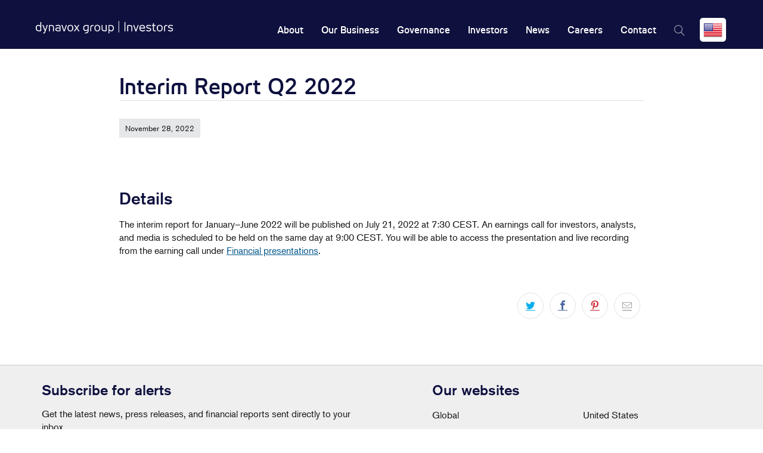

--- FILE ---
content_type: text/html; charset=utf-8
request_url: https://dynavoxgroup.com/blogs/financial-calendar-old/interim-report-q2-2022
body_size: 17799
content:

















 <!DOCTYPE html>
<!--[if lt IE 7 ]><html class="ie ie6" lang="en"> <![endif]-->
<!--[if IE 7 ]><html class="ie ie7" lang="en"> <![endif]-->
<!--[if IE 8 ]><html class="ie ie8" lang="en"> <![endif]-->
<!--[if IE 9 ]><html class="ie ie9" lang="en"> <![endif]-->
<!--[if (gte IE 10)|!(IE)]><!--><html lang="en"> <!--<![endif]--> <head> <script src="//d.bablic.com/snippet/60e45ba0ed07dc00011cf12e.js"></script> <meta charset="utf-8"> <meta http-equiv="cleartype" content="on"> <meta name="robots" content="index,follow">
    
	<meta name="norton-safeweb-site-verification" content="" />
	<meta name="facebook-domain-verification" content="" /> <link rel="stylesheet" href="https://use.typekit.net/mtp7rxi.css"> <!-- Google Tag Manager --> <script>(function(w,d,s,l,i){w[l]=w[l]||[];w[l].push({'gtm.start':
    new Date().getTime(),event:'gtm.js'});var f=d.getElementsByTagName(s)[0],
    j=d.createElement(s),dl=l!='dataLayer'?'&l='+l:'';j.async=true;j.src=
    'https://www.googletagmanager.com/gtm.js?id='+i+dl;f.parentNode.insertBefore(j,f);
    })(window,document,'script','dataLayer','GTM-NFP2BFT');</script> <!-- End Google Tag Manager --> <!-- Google Search Console Verification --> <meta name="google-site-verification" content="HoSRJ7IkgK7yDyfYdHM4kiqPCuhSo-P0k1GPepyj-Ic" /> <!-- Custom Fonts --> <!-- Stylesheets for Turbo 3.0.4 --> <link href="//dynavoxgroup.com/cdn/shop/t/2/assets/styles.scss.css?v=46385391222256355991768421571" rel="stylesheet" type="text/css" media="all" /> <script src="//dynavoxgroup.com/cdn/shop/t/2/assets/jquery.min.js?v=89264165447073588911629195166" type="text/javascript"></script> <script>
      /*! lazysizes - v3.0.0 */ 
      !function(a,b){var c=b(a,a.document);a.lazySizes=c,"object"==typeof module&&module.exports&&(module.exports=c)}(window,function(a,b){"use strict";if(b.getElementsByClassName){var c,d=b.documentElement,e=a.Date,f=a.HTMLPictureElement,g="addEventListener",h="getAttribute",i=a[g],j=a.setTimeout,k=a.requestAnimationFrame||j,l=a.requestIdleCallback,m=/^picture$/i,n=["load","error","lazyincluded","_lazyloaded"],o={},p=Array.prototype.forEach,q=function(a,b){return o[b]||(o[b]=new RegExp("(\\s|^)"+b+"(\\s|$)")),o[b].test(a[h]("class")||"")&&o[b]},r=function(a,b){q(a,b)||a.setAttribute("class",(a[h]("class")||"").trim()+" "+b)},s=function(a,b){var c;(c=q(a,b))&&a.setAttribute("class",(a[h]("class")||"").replace(c," "))},t=function(a,b,c){var d=c?g:"removeEventListener";c&&t(a,b),n.forEach(function(c){a[d](c,b)})},u=function(a,c,d,e,f){var g=b.createEvent("CustomEvent");return g.initCustomEvent(c,!e,!f,d||{}),a.dispatchEvent(g),g},v=function(b,d){var e;!f&&(e=a.picturefill||c.pf)?e({reevaluate:!0,elements:[b]}):d&&d.src&&(b.src=d.src)},w=function(a,b){return(getComputedStyle(a,null)||{})[b]},x=function(a,b,d){for(d=d||a.offsetWidth;d<c.minSize&&b&&!a._lazysizesWidth;)d=b.offsetWidth,b=b.parentNode;return d},y=function(){var a,c,d=[],e=[],f=d,g=function(){var b=f;for(f=d.length?e:d,a=!0,c=!1;b.length;)b.shift()();a=!1},h=function(d,e){a&&!e?d.apply(this,arguments):(f.push(d),c||(c=!0,(b.hidden?j:k)(g)))};return h._lsFlush=g,h}(),z=function(a,b){return b?function(){y(a)}:function(){var b=this,c=arguments;y(function(){a.apply(b,c)})}},A=function(a){var b,c=0,d=125,f=666,g=f,h=function(){b=!1,c=e.now(),a()},i=l?function(){l(h,{timeout:g}),g!==f&&(g=f)}:z(function(){j(h)},!0);return function(a){var f;(a=a===!0)&&(g=44),b||(b=!0,f=d-(e.now()-c),0>f&&(f=0),a||9>f&&l?i():j(i,f))}},B=function(a){var b,c,d=99,f=function(){b=null,a()},g=function(){var a=e.now()-c;d>a?j(g,d-a):(l||f)(f)};return function(){c=e.now(),b||(b=j(g,d))}},C=function(){var f,k,l,n,o,x,C,E,F,G,H,I,J,K,L,M=/^img$/i,N=/^iframe$/i,O="onscroll"in a&&!/glebot/.test(navigator.userAgent),P=0,Q=0,R=0,S=-1,T=function(a){R--,a&&a.target&&t(a.target,T),(!a||0>R||!a.target)&&(R=0)},U=function(a,c){var e,f=a,g="hidden"==w(b.body,"visibility")||"hidden"!=w(a,"visibility");for(F-=c,I+=c,G-=c,H+=c;g&&(f=f.offsetParent)&&f!=b.body&&f!=d;)g=(w(f,"opacity")||1)>0,g&&"visible"!=w(f,"overflow")&&(e=f.getBoundingClientRect(),g=H>e.left&&G<e.right&&I>e.top-1&&F<e.bottom+1);return g},V=function(){var a,e,g,i,j,m,n,p,q;if((o=c.loadMode)&&8>R&&(a=f.length)){e=0,S++,null==K&&("expand"in c||(c.expand=d.clientHeight>500&&d.clientWidth>500?500:370),J=c.expand,K=J*c.expFactor),K>Q&&1>R&&S>2&&o>2&&!b.hidden?(Q=K,S=0):Q=o>1&&S>1&&6>R?J:P;for(;a>e;e++)if(f[e]&&!f[e]._lazyRace)if(O)if((p=f[e][h]("data-expand"))&&(m=1*p)||(m=Q),q!==m&&(C=innerWidth+m*L,E=innerHeight+m,n=-1*m,q=m),g=f[e].getBoundingClientRect(),(I=g.bottom)>=n&&(F=g.top)<=E&&(H=g.right)>=n*L&&(G=g.left)<=C&&(I||H||G||F)&&(l&&3>R&&!p&&(3>o||4>S)||U(f[e],m))){if(ba(f[e]),j=!0,R>9)break}else!j&&l&&!i&&4>R&&4>S&&o>2&&(k[0]||c.preloadAfterLoad)&&(k[0]||!p&&(I||H||G||F||"auto"!=f[e][h](c.sizesAttr)))&&(i=k[0]||f[e]);else ba(f[e]);i&&!j&&ba(i)}},W=A(V),X=function(a){r(a.target,c.loadedClass),s(a.target,c.loadingClass),t(a.target,Z)},Y=z(X),Z=function(a){Y({target:a.target})},$=function(a,b){try{a.contentWindow.location.replace(b)}catch(c){a.src=b}},_=function(a){var b,d,e=a[h](c.srcsetAttr);(b=c.customMedia[a[h]("data-media")||a[h]("media")])&&a.setAttribute("media",b),e&&a.setAttribute("srcset",e),b&&(d=a.parentNode,d.insertBefore(a.cloneNode(),a),d.removeChild(a))},aa=z(function(a,b,d,e,f){var g,i,k,l,o,q;(o=u(a,"lazybeforeunveil",b)).defaultPrevented||(e&&(d?r(a,c.autosizesClass):a.setAttribute("sizes",e)),i=a[h](c.srcsetAttr),g=a[h](c.srcAttr),f&&(k=a.parentNode,l=k&&m.test(k.nodeName||"")),q=b.firesLoad||"src"in a&&(i||g||l),o={target:a},q&&(t(a,T,!0),clearTimeout(n),n=j(T,2500),r(a,c.loadingClass),t(a,Z,!0)),l&&p.call(k.getElementsByTagName("source"),_),i?a.setAttribute("srcset",i):g&&!l&&(N.test(a.nodeName)?$(a,g):a.src=g),(i||l)&&v(a,{src:g})),a._lazyRace&&delete a._lazyRace,s(a,c.lazyClass),y(function(){(!q||a.complete&&a.naturalWidth>1)&&(q?T(o):R--,X(o))},!0)}),ba=function(a){var b,d=M.test(a.nodeName),e=d&&(a[h](c.sizesAttr)||a[h]("sizes")),f="auto"==e;(!f&&l||!d||!a.src&&!a.srcset||a.complete||q(a,c.errorClass))&&(b=u(a,"lazyunveilread").detail,f&&D.updateElem(a,!0,a.offsetWidth),a._lazyRace=!0,R++,aa(a,b,f,e,d))},ca=function(){if(!l){if(e.now()-x<999)return void j(ca,999);var a=B(function(){c.loadMode=3,W()});l=!0,c.loadMode=3,W(),i("scroll",function(){3==c.loadMode&&(c.loadMode=2),a()},!0)}};return{_:function(){x=e.now(),f=b.getElementsByClassName(c.lazyClass),k=b.getElementsByClassName(c.lazyClass+" "+c.preloadClass),L=c.hFac,i("scroll",W,!0),i("resize",W,!0),a.MutationObserver?new MutationObserver(W).observe(d,{childList:!0,subtree:!0,attributes:!0}):(d[g]("DOMNodeInserted",W,!0),d[g]("DOMAttrModified",W,!0),setInterval(W,999)),i("hashchange",W,!0),["focus","mouseover","click","load","transitionend","animationend","webkitAnimationEnd"].forEach(function(a){b[g](a,W,!0)}),/d$|^c/.test(b.readyState)?ca():(i("load",ca),b[g]("DOMContentLoaded",W),j(ca,2e4)),f.length?(V(),y._lsFlush()):W()},checkElems:W,unveil:ba}}(),D=function(){var a,d=z(function(a,b,c,d){var e,f,g;if(a._lazysizesWidth=d,d+="px",a.setAttribute("sizes",d),m.test(b.nodeName||""))for(e=b.getElementsByTagName("source"),f=0,g=e.length;g>f;f++)e[f].setAttribute("sizes",d);c.detail.dataAttr||v(a,c.detail)}),e=function(a,b,c){var e,f=a.parentNode;f&&(c=x(a,f,c),e=u(a,"lazybeforesizes",{width:c,dataAttr:!!b}),e.defaultPrevented||(c=e.detail.width,c&&c!==a._lazysizesWidth&&d(a,f,e,c)))},f=function(){var b,c=a.length;if(c)for(b=0;c>b;b++)e(a[b])},g=B(f);return{_:function(){a=b.getElementsByClassName(c.autosizesClass),i("resize",g)},checkElems:g,updateElem:e}}(),E=function(){E.i||(E.i=!0,D._(),C._())};return function(){var b,d={lazyClass:"lazyload",loadedClass:"lazyloaded",loadingClass:"lazyloading",preloadClass:"lazypreload",errorClass:"lazyerror",autosizesClass:"lazyautosizes",srcAttr:"data-src",srcsetAttr:"data-srcset",sizesAttr:"data-sizes",minSize:40,customMedia:{},init:!0,expFactor:1.5,hFac:.8,loadMode:2};c=a.lazySizesConfig||a.lazysizesConfig||{};for(b in d)b in c||(c[b]=d[b]);a.lazySizesConfig=c,j(function(){c.init&&E()})}(),{cfg:c,autoSizer:D,loader:C,init:E,uP:v,aC:r,rC:s,hC:q,fire:u,gW:x,rAF:y}}});</script> <title>Interim Report Q2 2022 - Dynavox Group</title> <meta name="description" content="The interim report for January–June 2022 will be published on July 21, 2022." />
    

    
      
    

    

<meta name="author" content="Dynavox Group">
<meta property="og:url" content="https://dynavoxgroup.com/blogs/financial-calendar-old/interim-report-q2-2022">
<meta property="og:site_name" content="Dynavox Group"> <meta property="og:type" content="article"> <meta property="og:title" content="Interim Report Q2 2022"> <meta property="og:description" content="The interim report for January–June 2022 will be published on July 21, 2022."> <meta name="twitter:card" content="summary"> <meta name="twitter:title" content="Interim Report Q2 2022"> <meta name="twitter:description" content="Details
The interim report for January–June 2022 will be published on July 21, 2022 at 7:30 CEST. An earnings call for investors, analysts, and media is scheduled to be held on the same day at 9:00 CEST. You will be able to access the presentation and live recording from the earning call under Financial presentations."> <!-- Mobile Specific Metas --> <meta name="HandheldFriendly" content="True"> <meta name="MobileOptimized" content="320"> <meta name="viewport" content="width=device-width,initial-scale=1"> <meta name="theme-color" content="#ffffff"> <link rel="shortcut icon" type="image/x-icon" href="//dynavoxgroup.com/cdn/shop/files/tobii-dynavox-favicon_32x32.png?v=1741764510"> <link rel="canonical" href="https://dynavoxgroup.com/blogs/financial-calendar-old/interim-report-q2-2022" /> <script>window.performance && window.performance.mark && window.performance.mark('shopify.content_for_header.start');</script><meta id="shopify-digital-wallet" name="shopify-digital-wallet" content="/57928810680/digital_wallets/dialog">
<meta name="shopify-checkout-api-token" content="c8b8a56ea3caae12f7731bcc3f69352e">
<meta id="in-context-paypal-metadata" data-shop-id="57928810680" data-venmo-supported="true" data-environment="production" data-locale="en_US" data-paypal-v4="true" data-currency="USD">
<link rel="alternate" type="application/atom+xml" title="Feed" href="/blogs/financial-calendar-old.atom" />
<link rel="alternate" hreflang="x-default" href="https://dynavoxgroup.com/blogs/financial-calendar-old/interim-report-q2-2022">
<link rel="alternate" hreflang="en-US" href="https://dynavoxgroup.com/blogs/financial-calendar-old/interim-report-q2-2022">
<link rel="alternate" hreflang="sv-US" href="https://dynavoxgroup.com/sv/blogs/financial-calendar-old/interim-report-q2-2022">
<script async="async" src="/checkouts/internal/preloads.js?locale=en-US"></script>
<script id="shopify-features" type="application/json">{"accessToken":"c8b8a56ea3caae12f7731bcc3f69352e","betas":["rich-media-storefront-analytics"],"domain":"dynavoxgroup.com","predictiveSearch":true,"shopId":57928810680,"locale":"en"}</script>
<script>var Shopify = Shopify || {};
Shopify.shop = "td-investor-relations.myshopify.com";
Shopify.locale = "en";
Shopify.currency = {"active":"USD","rate":"1.0"};
Shopify.country = "US";
Shopify.theme = {"name":"Turbo-Seoul web3-0-Live","id":124153200824,"schema_name":"Turbo","schema_version":"3.0.4","theme_store_id":null,"role":"main"};
Shopify.theme.handle = "null";
Shopify.theme.style = {"id":null,"handle":null};
Shopify.cdnHost = "dynavoxgroup.com/cdn";
Shopify.routes = Shopify.routes || {};
Shopify.routes.root = "/";</script>
<script type="module">!function(o){(o.Shopify=o.Shopify||{}).modules=!0}(window);</script>
<script>!function(o){function n(){var o=[];function n(){o.push(Array.prototype.slice.apply(arguments))}return n.q=o,n}var t=o.Shopify=o.Shopify||{};t.loadFeatures=n(),t.autoloadFeatures=n()}(window);</script>
<script id="shop-js-analytics" type="application/json">{"pageType":"article"}</script>
<script defer="defer" async type="module" src="//dynavoxgroup.com/cdn/shopifycloud/shop-js/modules/v2/client.init-shop-cart-sync_BT-GjEfc.en.esm.js"></script>
<script defer="defer" async type="module" src="//dynavoxgroup.com/cdn/shopifycloud/shop-js/modules/v2/chunk.common_D58fp_Oc.esm.js"></script>
<script defer="defer" async type="module" src="//dynavoxgroup.com/cdn/shopifycloud/shop-js/modules/v2/chunk.modal_xMitdFEc.esm.js"></script>
<script type="module">
  await import("//dynavoxgroup.com/cdn/shopifycloud/shop-js/modules/v2/client.init-shop-cart-sync_BT-GjEfc.en.esm.js");
await import("//dynavoxgroup.com/cdn/shopifycloud/shop-js/modules/v2/chunk.common_D58fp_Oc.esm.js");
await import("//dynavoxgroup.com/cdn/shopifycloud/shop-js/modules/v2/chunk.modal_xMitdFEc.esm.js");

  window.Shopify.SignInWithShop?.initShopCartSync?.({"fedCMEnabled":true,"windoidEnabled":true});

</script>
<script>(function() {
  var isLoaded = false;
  function asyncLoad() {
    if (isLoaded) return;
    isLoaded = true;
    var urls = ["https:\/\/na.shgcdn3.com\/collector.js?shop=td-investor-relations.myshopify.com"];
    for (var i = 0; i <urls.length; i++) {
      var s = document.createElement('script');
      s.type = 'text/javascript';
      s.async = true;
      s.src = urls[i];
      var x = document.getElementsByTagName('script')[0];
      x.parentNode.insertBefore(s, x);
    }
  };
  if(window.attachEvent) {
    window.attachEvent('onload', asyncLoad);
  } else {
    window.addEventListener('load', asyncLoad, false);
  }
})();</script>
<script id="__st">var __st={"a":57928810680,"offset":-18000,"reqid":"c3dc17c8-51f1-4a54-b67b-91006b349324-1769385086","pageurl":"dynavoxgroup.com\/blogs\/financial-calendar-old\/interim-report-q2-2022","s":"articles-560278470840","u":"245ec0ba8e0a","p":"article","rtyp":"article","rid":560278470840};</script>
<script>window.ShopifyPaypalV4VisibilityTracking = true;</script>
<script id="captcha-bootstrap">!function(){'use strict';const t='contact',e='account',n='new_comment',o=[[t,t],['blogs',n],['comments',n],[t,'customer']],c=[[e,'customer_login'],[e,'guest_login'],[e,'recover_customer_password'],[e,'create_customer']],r=t=>t.map((([t,e])=>`form[action*='/${t}']:not([data-nocaptcha='true']) input[name='form_type'][value='${e}']`)).join(','),a=t=>()=>t?[...document.querySelectorAll(t)].map((t=>t.form)):[];function s(){const t=[...o],e=r(t);return a(e)}const i='password',u='form_key',d=['recaptcha-v3-token','g-recaptcha-response','h-captcha-response',i],f=()=>{try{return window.sessionStorage}catch{return}},m='__shopify_v',_=t=>t.elements[u];function p(t,e,n=!1){try{const o=window.sessionStorage,c=JSON.parse(o.getItem(e)),{data:r}=function(t){const{data:e,action:n}=t;return t[m]||n?{data:e,action:n}:{data:t,action:n}}(c);for(const[e,n]of Object.entries(r))t.elements[e]&&(t.elements[e].value=n);n&&o.removeItem(e)}catch(o){console.error('form repopulation failed',{error:o})}}const l='form_type',E='cptcha';function T(t){t.dataset[E]=!0}const w=window,h=w.document,L='Shopify',v='ce_forms',y='captcha';let A=!1;((t,e)=>{const n=(g='f06e6c50-85a8-45c8-87d0-21a2b65856fe',I='https://cdn.shopify.com/shopifycloud/storefront-forms-hcaptcha/ce_storefront_forms_captcha_hcaptcha.v1.5.2.iife.js',D={infoText:'Protected by hCaptcha',privacyText:'Privacy',termsText:'Terms'},(t,e,n)=>{const o=w[L][v],c=o.bindForm;if(c)return c(t,g,e,D).then(n);var r;o.q.push([[t,g,e,D],n]),r=I,A||(h.body.append(Object.assign(h.createElement('script'),{id:'captcha-provider',async:!0,src:r})),A=!0)});var g,I,D;w[L]=w[L]||{},w[L][v]=w[L][v]||{},w[L][v].q=[],w[L][y]=w[L][y]||{},w[L][y].protect=function(t,e){n(t,void 0,e),T(t)},Object.freeze(w[L][y]),function(t,e,n,w,h,L){const[v,y,A,g]=function(t,e,n){const i=e?o:[],u=t?c:[],d=[...i,...u],f=r(d),m=r(i),_=r(d.filter((([t,e])=>n.includes(e))));return[a(f),a(m),a(_),s()]}(w,h,L),I=t=>{const e=t.target;return e instanceof HTMLFormElement?e:e&&e.form},D=t=>v().includes(t);t.addEventListener('submit',(t=>{const e=I(t);if(!e)return;const n=D(e)&&!e.dataset.hcaptchaBound&&!e.dataset.recaptchaBound,o=_(e),c=g().includes(e)&&(!o||!o.value);(n||c)&&t.preventDefault(),c&&!n&&(function(t){try{if(!f())return;!function(t){const e=f();if(!e)return;const n=_(t);if(!n)return;const o=n.value;o&&e.removeItem(o)}(t);const e=Array.from(Array(32),(()=>Math.random().toString(36)[2])).join('');!function(t,e){_(t)||t.append(Object.assign(document.createElement('input'),{type:'hidden',name:u})),t.elements[u].value=e}(t,e),function(t,e){const n=f();if(!n)return;const o=[...t.querySelectorAll(`input[type='${i}']`)].map((({name:t})=>t)),c=[...d,...o],r={};for(const[a,s]of new FormData(t).entries())c.includes(a)||(r[a]=s);n.setItem(e,JSON.stringify({[m]:1,action:t.action,data:r}))}(t,e)}catch(e){console.error('failed to persist form',e)}}(e),e.submit())}));const S=(t,e)=>{t&&!t.dataset[E]&&(n(t,e.some((e=>e===t))),T(t))};for(const o of['focusin','change'])t.addEventListener(o,(t=>{const e=I(t);D(e)&&S(e,y())}));const B=e.get('form_key'),M=e.get(l),P=B&&M;t.addEventListener('DOMContentLoaded',(()=>{const t=y();if(P)for(const e of t)e.elements[l].value===M&&p(e,B);[...new Set([...A(),...v().filter((t=>'true'===t.dataset.shopifyCaptcha))])].forEach((e=>S(e,t)))}))}(h,new URLSearchParams(w.location.search),n,t,e,['guest_login'])})(!0,!0)}();</script>
<script integrity="sha256-4kQ18oKyAcykRKYeNunJcIwy7WH5gtpwJnB7kiuLZ1E=" data-source-attribution="shopify.loadfeatures" defer="defer" src="//dynavoxgroup.com/cdn/shopifycloud/storefront/assets/storefront/load_feature-a0a9edcb.js" crossorigin="anonymous"></script>
<script data-source-attribution="shopify.dynamic_checkout.dynamic.init">var Shopify=Shopify||{};Shopify.PaymentButton=Shopify.PaymentButton||{isStorefrontPortableWallets:!0,init:function(){window.Shopify.PaymentButton.init=function(){};var t=document.createElement("script");t.src="https://dynavoxgroup.com/cdn/shopifycloud/portable-wallets/latest/portable-wallets.en.js",t.type="module",document.head.appendChild(t)}};
</script>
<script data-source-attribution="shopify.dynamic_checkout.buyer_consent">
  function portableWalletsHideBuyerConsent(e){var t=document.getElementById("shopify-buyer-consent"),n=document.getElementById("shopify-subscription-policy-button");t&&n&&(t.classList.add("hidden"),t.setAttribute("aria-hidden","true"),n.removeEventListener("click",e))}function portableWalletsShowBuyerConsent(e){var t=document.getElementById("shopify-buyer-consent"),n=document.getElementById("shopify-subscription-policy-button");t&&n&&(t.classList.remove("hidden"),t.removeAttribute("aria-hidden"),n.addEventListener("click",e))}window.Shopify?.PaymentButton&&(window.Shopify.PaymentButton.hideBuyerConsent=portableWalletsHideBuyerConsent,window.Shopify.PaymentButton.showBuyerConsent=portableWalletsShowBuyerConsent);
</script>
<script data-source-attribution="shopify.dynamic_checkout.cart.bootstrap">document.addEventListener("DOMContentLoaded",(function(){function t(){return document.querySelector("shopify-accelerated-checkout-cart, shopify-accelerated-checkout")}if(t())Shopify.PaymentButton.init();else{new MutationObserver((function(e,n){t()&&(Shopify.PaymentButton.init(),n.disconnect())})).observe(document.body,{childList:!0,subtree:!0})}}));
</script>
<link id="shopify-accelerated-checkout-styles" rel="stylesheet" media="screen" href="https://dynavoxgroup.com/cdn/shopifycloud/portable-wallets/latest/accelerated-checkout-backwards-compat.css" crossorigin="anonymous">
<style id="shopify-accelerated-checkout-cart">
        #shopify-buyer-consent {
  margin-top: 1em;
  display: inline-block;
  width: 100%;
}

#shopify-buyer-consent.hidden {
  display: none;
}

#shopify-subscription-policy-button {
  background: none;
  border: none;
  padding: 0;
  text-decoration: underline;
  font-size: inherit;
  cursor: pointer;
}

#shopify-subscription-policy-button::before {
  box-shadow: none;
}

      </style>

<script>window.performance && window.performance.mark && window.performance.mark('shopify.content_for_header.end');</script> <script type="text/javascript">
    window.__shgProducts = window.__shgProducts || {};</script> <script type="text/javascript">
    
      window.__shgMoneyFormat = window.__shgMoneyFormat || {"USD":{"currency":"USD","currency_symbol":"$","currency_symbol_location":"left","decimal_places":2,"decimal_separator":".","thousands_separator":","}};
    
    window.__shgCurrentCurrencyCode = window.__shgCurrentCurrencyCode || {
      currency: "USD",
      currency_symbol: "$",
      decimal_separator: ".",
      thousands_separator: ",",
      decimal_places: 2,
      currency_symbol_location: "left"
    };</script>



 
   
    
    

  

<script type="text/javascript">
  
    window.SHG_CUSTOMER = null;
  
</script> <meta property="og:title" content="Interim Report Q2 2022" />

<meta property="og:description" content="The interim report for January–June 2022 will be published on July 21, 2022." />

<meta name="shogun_placeholder" content="shogun_placeholder" />






<meta property="og:image" content="https://cdn.shopify.com/s/files/1/0579/2881/0680/files/DG_Logo_stacked_web_1.png?v=1720181026" />
<meta property="og:image:secure_url" content="https://cdn.shopify.com/s/files/1/0579/2881/0680/files/DG_Logo_stacked_web_1.png?v=1720181026" />
<meta property="og:image:width" content="1200" />
<meta property="og:image:height" content="628" />
<link href="https://monorail-edge.shopifysvc.com" rel="dns-prefetch">
<script>(function(){if ("sendBeacon" in navigator && "performance" in window) {try {var session_token_from_headers = performance.getEntriesByType('navigation')[0].serverTiming.find(x => x.name == '_s').description;} catch {var session_token_from_headers = undefined;}var session_cookie_matches = document.cookie.match(/_shopify_s=([^;]*)/);var session_token_from_cookie = session_cookie_matches && session_cookie_matches.length === 2 ? session_cookie_matches[1] : "";var session_token = session_token_from_headers || session_token_from_cookie || "";function handle_abandonment_event(e) {var entries = performance.getEntries().filter(function(entry) {return /monorail-edge.shopifysvc.com/.test(entry.name);});if (!window.abandonment_tracked && entries.length === 0) {window.abandonment_tracked = true;var currentMs = Date.now();var navigation_start = performance.timing.navigationStart;var payload = {shop_id: 57928810680,url: window.location.href,navigation_start,duration: currentMs - navigation_start,session_token,page_type: "article"};window.navigator.sendBeacon("https://monorail-edge.shopifysvc.com/v1/produce", JSON.stringify({schema_id: "online_store_buyer_site_abandonment/1.1",payload: payload,metadata: {event_created_at_ms: currentMs,event_sent_at_ms: currentMs}}));}}window.addEventListener('pagehide', handle_abandonment_event);}}());</script>
<script id="web-pixels-manager-setup">(function e(e,d,r,n,o){if(void 0===o&&(o={}),!Boolean(null===(a=null===(i=window.Shopify)||void 0===i?void 0:i.analytics)||void 0===a?void 0:a.replayQueue)){var i,a;window.Shopify=window.Shopify||{};var t=window.Shopify;t.analytics=t.analytics||{};var s=t.analytics;s.replayQueue=[],s.publish=function(e,d,r){return s.replayQueue.push([e,d,r]),!0};try{self.performance.mark("wpm:start")}catch(e){}var l=function(){var e={modern:/Edge?\/(1{2}[4-9]|1[2-9]\d|[2-9]\d{2}|\d{4,})\.\d+(\.\d+|)|Firefox\/(1{2}[4-9]|1[2-9]\d|[2-9]\d{2}|\d{4,})\.\d+(\.\d+|)|Chrom(ium|e)\/(9{2}|\d{3,})\.\d+(\.\d+|)|(Maci|X1{2}).+ Version\/(15\.\d+|(1[6-9]|[2-9]\d|\d{3,})\.\d+)([,.]\d+|)( \(\w+\)|)( Mobile\/\w+|) Safari\/|Chrome.+OPR\/(9{2}|\d{3,})\.\d+\.\d+|(CPU[ +]OS|iPhone[ +]OS|CPU[ +]iPhone|CPU IPhone OS|CPU iPad OS)[ +]+(15[._]\d+|(1[6-9]|[2-9]\d|\d{3,})[._]\d+)([._]\d+|)|Android:?[ /-](13[3-9]|1[4-9]\d|[2-9]\d{2}|\d{4,})(\.\d+|)(\.\d+|)|Android.+Firefox\/(13[5-9]|1[4-9]\d|[2-9]\d{2}|\d{4,})\.\d+(\.\d+|)|Android.+Chrom(ium|e)\/(13[3-9]|1[4-9]\d|[2-9]\d{2}|\d{4,})\.\d+(\.\d+|)|SamsungBrowser\/([2-9]\d|\d{3,})\.\d+/,legacy:/Edge?\/(1[6-9]|[2-9]\d|\d{3,})\.\d+(\.\d+|)|Firefox\/(5[4-9]|[6-9]\d|\d{3,})\.\d+(\.\d+|)|Chrom(ium|e)\/(5[1-9]|[6-9]\d|\d{3,})\.\d+(\.\d+|)([\d.]+$|.*Safari\/(?![\d.]+ Edge\/[\d.]+$))|(Maci|X1{2}).+ Version\/(10\.\d+|(1[1-9]|[2-9]\d|\d{3,})\.\d+)([,.]\d+|)( \(\w+\)|)( Mobile\/\w+|) Safari\/|Chrome.+OPR\/(3[89]|[4-9]\d|\d{3,})\.\d+\.\d+|(CPU[ +]OS|iPhone[ +]OS|CPU[ +]iPhone|CPU IPhone OS|CPU iPad OS)[ +]+(10[._]\d+|(1[1-9]|[2-9]\d|\d{3,})[._]\d+)([._]\d+|)|Android:?[ /-](13[3-9]|1[4-9]\d|[2-9]\d{2}|\d{4,})(\.\d+|)(\.\d+|)|Mobile Safari.+OPR\/([89]\d|\d{3,})\.\d+\.\d+|Android.+Firefox\/(13[5-9]|1[4-9]\d|[2-9]\d{2}|\d{4,})\.\d+(\.\d+|)|Android.+Chrom(ium|e)\/(13[3-9]|1[4-9]\d|[2-9]\d{2}|\d{4,})\.\d+(\.\d+|)|Android.+(UC? ?Browser|UCWEB|U3)[ /]?(15\.([5-9]|\d{2,})|(1[6-9]|[2-9]\d|\d{3,})\.\d+)\.\d+|SamsungBrowser\/(5\.\d+|([6-9]|\d{2,})\.\d+)|Android.+MQ{2}Browser\/(14(\.(9|\d{2,})|)|(1[5-9]|[2-9]\d|\d{3,})(\.\d+|))(\.\d+|)|K[Aa][Ii]OS\/(3\.\d+|([4-9]|\d{2,})\.\d+)(\.\d+|)/},d=e.modern,r=e.legacy,n=navigator.userAgent;return n.match(d)?"modern":n.match(r)?"legacy":"unknown"}(),u="modern"===l?"modern":"legacy",c=(null!=n?n:{modern:"",legacy:""})[u],f=function(e){return[e.baseUrl,"/wpm","/b",e.hashVersion,"modern"===e.buildTarget?"m":"l",".js"].join("")}({baseUrl:d,hashVersion:r,buildTarget:u}),m=function(e){var d=e.version,r=e.bundleTarget,n=e.surface,o=e.pageUrl,i=e.monorailEndpoint;return{emit:function(e){var a=e.status,t=e.errorMsg,s=(new Date).getTime(),l=JSON.stringify({metadata:{event_sent_at_ms:s},events:[{schema_id:"web_pixels_manager_load/3.1",payload:{version:d,bundle_target:r,page_url:o,status:a,surface:n,error_msg:t},metadata:{event_created_at_ms:s}}]});if(!i)return console&&console.warn&&console.warn("[Web Pixels Manager] No Monorail endpoint provided, skipping logging."),!1;try{return self.navigator.sendBeacon.bind(self.navigator)(i,l)}catch(e){}var u=new XMLHttpRequest;try{return u.open("POST",i,!0),u.setRequestHeader("Content-Type","text/plain"),u.send(l),!0}catch(e){return console&&console.warn&&console.warn("[Web Pixels Manager] Got an unhandled error while logging to Monorail."),!1}}}}({version:r,bundleTarget:l,surface:e.surface,pageUrl:self.location.href,monorailEndpoint:e.monorailEndpoint});try{o.browserTarget=l,function(e){var d=e.src,r=e.async,n=void 0===r||r,o=e.onload,i=e.onerror,a=e.sri,t=e.scriptDataAttributes,s=void 0===t?{}:t,l=document.createElement("script"),u=document.querySelector("head"),c=document.querySelector("body");if(l.async=n,l.src=d,a&&(l.integrity=a,l.crossOrigin="anonymous"),s)for(var f in s)if(Object.prototype.hasOwnProperty.call(s,f))try{l.dataset[f]=s[f]}catch(e){}if(o&&l.addEventListener("load",o),i&&l.addEventListener("error",i),u)u.appendChild(l);else{if(!c)throw new Error("Did not find a head or body element to append the script");c.appendChild(l)}}({src:f,async:!0,onload:function(){if(!function(){var e,d;return Boolean(null===(d=null===(e=window.Shopify)||void 0===e?void 0:e.analytics)||void 0===d?void 0:d.initialized)}()){var d=window.webPixelsManager.init(e)||void 0;if(d){var r=window.Shopify.analytics;r.replayQueue.forEach((function(e){var r=e[0],n=e[1],o=e[2];d.publishCustomEvent(r,n,o)})),r.replayQueue=[],r.publish=d.publishCustomEvent,r.visitor=d.visitor,r.initialized=!0}}},onerror:function(){return m.emit({status:"failed",errorMsg:"".concat(f," has failed to load")})},sri:function(e){var d=/^sha384-[A-Za-z0-9+/=]+$/;return"string"==typeof e&&d.test(e)}(c)?c:"",scriptDataAttributes:o}),m.emit({status:"loading"})}catch(e){m.emit({status:"failed",errorMsg:(null==e?void 0:e.message)||"Unknown error"})}}})({shopId: 57928810680,storefrontBaseUrl: "https://dynavoxgroup.com",extensionsBaseUrl: "https://extensions.shopifycdn.com/cdn/shopifycloud/web-pixels-manager",monorailEndpoint: "https://monorail-edge.shopifysvc.com/unstable/produce_batch",surface: "storefront-renderer",enabledBetaFlags: ["2dca8a86"],webPixelsConfigList: [{"id":"shopify-app-pixel","configuration":"{}","eventPayloadVersion":"v1","runtimeContext":"STRICT","scriptVersion":"0450","apiClientId":"shopify-pixel","type":"APP","privacyPurposes":["ANALYTICS","MARKETING"]},{"id":"shopify-custom-pixel","eventPayloadVersion":"v1","runtimeContext":"LAX","scriptVersion":"0450","apiClientId":"shopify-pixel","type":"CUSTOM","privacyPurposes":["ANALYTICS","MARKETING"]}],isMerchantRequest: false,initData: {"shop":{"name":"Dynavox Group","paymentSettings":{"currencyCode":"USD"},"myshopifyDomain":"td-investor-relations.myshopify.com","countryCode":"US","storefrontUrl":"https:\/\/dynavoxgroup.com"},"customer":null,"cart":null,"checkout":null,"productVariants":[],"purchasingCompany":null},},"https://dynavoxgroup.com/cdn","fcfee988w5aeb613cpc8e4bc33m6693e112",{"modern":"","legacy":""},{"shopId":"57928810680","storefrontBaseUrl":"https:\/\/dynavoxgroup.com","extensionBaseUrl":"https:\/\/extensions.shopifycdn.com\/cdn\/shopifycloud\/web-pixels-manager","surface":"storefront-renderer","enabledBetaFlags":"[\"2dca8a86\"]","isMerchantRequest":"false","hashVersion":"fcfee988w5aeb613cpc8e4bc33m6693e112","publish":"custom","events":"[[\"page_viewed\",{}]]"});</script><script>
  window.ShopifyAnalytics = window.ShopifyAnalytics || {};
  window.ShopifyAnalytics.meta = window.ShopifyAnalytics.meta || {};
  window.ShopifyAnalytics.meta.currency = 'USD';
  var meta = {"page":{"pageType":"article","resourceType":"article","resourceId":560278470840,"requestId":"c3dc17c8-51f1-4a54-b67b-91006b349324-1769385086"}};
  for (var attr in meta) {
    window.ShopifyAnalytics.meta[attr] = meta[attr];
  }
</script>
<script class="analytics">
  (function () {
    var customDocumentWrite = function(content) {
      var jquery = null;

      if (window.jQuery) {
        jquery = window.jQuery;
      } else if (window.Checkout && window.Checkout.$) {
        jquery = window.Checkout.$;
      }

      if (jquery) {
        jquery('body').append(content);
      }
    };

    var hasLoggedConversion = function(token) {
      if (token) {
        return document.cookie.indexOf('loggedConversion=' + token) !== -1;
      }
      return false;
    }

    var setCookieIfConversion = function(token) {
      if (token) {
        var twoMonthsFromNow = new Date(Date.now());
        twoMonthsFromNow.setMonth(twoMonthsFromNow.getMonth() + 2);

        document.cookie = 'loggedConversion=' + token + '; expires=' + twoMonthsFromNow;
      }
    }

    var trekkie = window.ShopifyAnalytics.lib = window.trekkie = window.trekkie || [];
    if (trekkie.integrations) {
      return;
    }
    trekkie.methods = [
      'identify',
      'page',
      'ready',
      'track',
      'trackForm',
      'trackLink'
    ];
    trekkie.factory = function(method) {
      return function() {
        var args = Array.prototype.slice.call(arguments);
        args.unshift(method);
        trekkie.push(args);
        return trekkie;
      };
    };
    for (var i = 0; i < trekkie.methods.length; i++) {
      var key = trekkie.methods[i];
      trekkie[key] = trekkie.factory(key);
    }
    trekkie.load = function(config) {
      trekkie.config = config || {};
      trekkie.config.initialDocumentCookie = document.cookie;
      var first = document.getElementsByTagName('script')[0];
      var script = document.createElement('script');
      script.type = 'text/javascript';
      script.onerror = function(e) {
        var scriptFallback = document.createElement('script');
        scriptFallback.type = 'text/javascript';
        scriptFallback.onerror = function(error) {
                var Monorail = {
      produce: function produce(monorailDomain, schemaId, payload) {
        var currentMs = new Date().getTime();
        var event = {
          schema_id: schemaId,
          payload: payload,
          metadata: {
            event_created_at_ms: currentMs,
            event_sent_at_ms: currentMs
          }
        };
        return Monorail.sendRequest("https://" + monorailDomain + "/v1/produce", JSON.stringify(event));
      },
      sendRequest: function sendRequest(endpointUrl, payload) {
        // Try the sendBeacon API
        if (window && window.navigator && typeof window.navigator.sendBeacon === 'function' && typeof window.Blob === 'function' && !Monorail.isIos12()) {
          var blobData = new window.Blob([payload], {
            type: 'text/plain'
          });

          if (window.navigator.sendBeacon(endpointUrl, blobData)) {
            return true;
          } // sendBeacon was not successful

        } // XHR beacon

        var xhr = new XMLHttpRequest();

        try {
          xhr.open('POST', endpointUrl);
          xhr.setRequestHeader('Content-Type', 'text/plain');
          xhr.send(payload);
        } catch (e) {
          console.log(e);
        }

        return false;
      },
      isIos12: function isIos12() {
        return window.navigator.userAgent.lastIndexOf('iPhone; CPU iPhone OS 12_') !== -1 || window.navigator.userAgent.lastIndexOf('iPad; CPU OS 12_') !== -1;
      }
    };
    Monorail.produce('monorail-edge.shopifysvc.com',
      'trekkie_storefront_load_errors/1.1',
      {shop_id: 57928810680,
      theme_id: 124153200824,
      app_name: "storefront",
      context_url: window.location.href,
      source_url: "//dynavoxgroup.com/cdn/s/trekkie.storefront.8d95595f799fbf7e1d32231b9a28fd43b70c67d3.min.js"});

        };
        scriptFallback.async = true;
        scriptFallback.src = '//dynavoxgroup.com/cdn/s/trekkie.storefront.8d95595f799fbf7e1d32231b9a28fd43b70c67d3.min.js';
        first.parentNode.insertBefore(scriptFallback, first);
      };
      script.async = true;
      script.src = '//dynavoxgroup.com/cdn/s/trekkie.storefront.8d95595f799fbf7e1d32231b9a28fd43b70c67d3.min.js';
      first.parentNode.insertBefore(script, first);
    };
    trekkie.load(
      {"Trekkie":{"appName":"storefront","development":false,"defaultAttributes":{"shopId":57928810680,"isMerchantRequest":null,"themeId":124153200824,"themeCityHash":"2253629611833417917","contentLanguage":"en","currency":"USD"},"isServerSideCookieWritingEnabled":true,"monorailRegion":"shop_domain","enabledBetaFlags":["65f19447"]},"Session Attribution":{},"S2S":{"facebookCapiEnabled":false,"source":"trekkie-storefront-renderer","apiClientId":580111}}
    );

    var loaded = false;
    trekkie.ready(function() {
      if (loaded) return;
      loaded = true;

      window.ShopifyAnalytics.lib = window.trekkie;

      var originalDocumentWrite = document.write;
      document.write = customDocumentWrite;
      try { window.ShopifyAnalytics.merchantGoogleAnalytics.call(this); } catch(error) {};
      document.write = originalDocumentWrite;

      window.ShopifyAnalytics.lib.page(null,{"pageType":"article","resourceType":"article","resourceId":560278470840,"requestId":"c3dc17c8-51f1-4a54-b67b-91006b349324-1769385086","shopifyEmitted":true});

      var match = window.location.pathname.match(/checkouts\/(.+)\/(thank_you|post_purchase)/)
      var token = match? match[1]: undefined;
      if (!hasLoggedConversion(token)) {
        setCookieIfConversion(token);
        
      }
    });


        var eventsListenerScript = document.createElement('script');
        eventsListenerScript.async = true;
        eventsListenerScript.src = "//dynavoxgroup.com/cdn/shopifycloud/storefront/assets/shop_events_listener-3da45d37.js";
        document.getElementsByTagName('head')[0].appendChild(eventsListenerScript);

})();</script>
<script
  defer
  src="https://dynavoxgroup.com/cdn/shopifycloud/perf-kit/shopify-perf-kit-3.0.4.min.js"
  data-application="storefront-renderer"
  data-shop-id="57928810680"
  data-render-region="gcp-us-east1"
  data-page-type="article"
  data-theme-instance-id="124153200824"
  data-theme-name="Turbo"
  data-theme-version="3.0.4"
  data-monorail-region="shop_domain"
  data-resource-timing-sampling-rate="10"
  data-shs="true"
  data-shs-beacon="true"
  data-shs-export-with-fetch="true"
  data-shs-logs-sample-rate="1"
  data-shs-beacon-endpoint="https://dynavoxgroup.com/api/collect"
></script>
</head> <noscript> <style>
      .product_section .product_form {
        opacity: 1;
      }

      .multi_select,
      form .select {
        display: block !important;
      }</style></noscript> <body class="article"
    data-money-format="${{amount}}" data-shop-url="https://dynavoxgroup.com"  bablic-no-vars > <!-- Google Tag Manager (noscript) --> <noscript><iframe src="https://www.googletagmanager.com/ns.html?id=GTM-NFP2BFT"
    height="0" width="0" style="display:none;visibility:hidden" title="Google Tagmanager"></iframe></noscript> <!-- End Google Tag Manager (noscript) --> <div class="customize-with-shogun"> <a href="https://getshogun.com/dashboard" target="_blank">CUSTOMIZE WITH SHOGUN</a></div> <div class="scroll-page-down"> <a href="#" title="scroll down"><span class="icon-down-arrow" ></span></a></div> <div class="scroll-page-up"> <a href="#" title="scroll up"><span class="icon-up-arrow"></span></a></div> <div class="show-linktocontent"> <a href="#main" title="Skip to Main Content" >Skip to Main Content</a></div> <div id="shopify-section-header" class="shopify-section header-section">



<header id="header" class="mobile_nav-fixed--true"  aria-label="mobile header" > <div class="top_bar clearfix"> <a href="https://dynavoxgroup.com" title="Dynavox Group" class="mobile_logo logo"> <img src="//dynavoxgroup.com/cdn/shop/files/DG-Logo-Investors-950_410x.png?v=1719574412" alt="Dynavox Group" /></a> <a href="/search" class="icon-search dropdown_link" title="Search..." data-dropdown-rel="search"></a> <a class="mobile_nav dropdown_link" data-dropdown-rel="menu" data-no-instant="true"> <div> <span></span> <span></span> <span></span> <span></span></div> <span class="menu_title">Menu</span></a></div> <div class="dropdown_container center " data-dropdown="search"> <div class="dropdown mobile_header_search" data-autocomplete-false> <form action="/search" class="js-search_form gse_search"> <input type="hidden" name="section" class="website-section" data-cx="c0144261f49245979" /> <input type="text" name="q" placeholder="Search..." class="search-terms" autocomplete="on"  title="search"  /> <button type="submit" class="icon-search search-submit" title="submit"></button></form></div></div> <div class="dropdown_container" data-dropdown="menu"> <div class="dropdown mobile_header_search"> <ul class="menu" id="mobile_menu"> <li class="nav_user_profile "> <div data-no-instant> <img src="//dynavoxgroup.com/cdn/shop/t/2/assets/user-profile.svg?v=29236146543019243331624547095" alt="Login" /> <a href="https://multipass.tobiidynavox.com/login?shopifyclient=tobiidynavoxuk">Login</a></div></li> <li class="nav_search_form search_container" data-autocomplete-false> <form action="/search" class="js-search_form gse_search"> <input type="hidden" name="section" class="website-section" data-cx="c0144261f49245979" /> <input type="text" name="q" class="search-terms" placeholder="Search..." title="search"  /> <button type="submit" class="icon-search search-submit" title="submit"></button></form></li> <li data-mobile-dropdown-rel="about" class="sublink"> <a data-no-instant href="/pages/about" class="parent-link--true"  title="About"> <span class="left icon-right-arrow"></span> About</a> <ul> <li><a href="/pages/ceo-message">CEO Message</a></li> <li><a href="/pages/company-in-brief">Company in Brief</a></li> <li><a href="/pages/mission-vision-strategy">Mission, Vision & Strategy</a></li> <li><a href="/pages/our-history">Our History</a></li></ul></li> <li data-mobile-dropdown-rel="our-business" class="sublink"> <a data-no-instant href="/pages/our-business" class="parent-link--true"  title="Our Business"> <span class="left icon-right-arrow"></span> Our Business</a> <ul> <li><a href="/pages/our-audience">Our Audience</a></li> <li><a href="/pages/esg-sustainability">Sustainability</a></li> <li><a href="/pages/locations">Global Locations</a></li></ul></li> <li data-mobile-dropdown-rel="governance" class="sublink"> <a data-no-instant href="/pages/corporate-governance" class="parent-link--true"  title="Governance"> <span class="left icon-right-arrow"></span> Governance</a> <ul> <li><a href="/pages/group-management">Group Management</a></li> <li><a href="/pages/board-members">Board Members</a></li> <li><a href="/blogs/general-meetings">General Meetings</a></li> <li><a href="/pages/nomination-committee">Nomination Committee</a></li> <li><a href="/pages/remuneration">Board Committee</a></li> <li><a href="/pages/auditor">Auditor and Internal Control</a></li> <li><a href="/pages/articles-of-association">Articles of Association</a></li> <li><a href="/pages/governance-reports">Corporate Governance Reports</a></li> <li><a href="/pages/corporate-governance-overview">Corporate Governance Overview</a></li></ul></li> <li data-mobile-dropdown-rel="investors" class="sublink"> <a data-no-instant href="/pages/financials" class="parent-link--true"  title="Investors"> <span class="left icon-right-arrow"></span> Investors</a> <ul> <li><a href="/pages/our-investment-case">Investment Case</a></li> <li><a href="/pages/share">The Share</a></li> <li><a href="/pages/key-figures">Key Figures</a></li> <li><a href="/pages/shareholders">Shareholders</a></li> <li><a href="/pages/financial-calendar">Financial Calendar</a></li> <li><a href="/pages/financial-presentations">Financial Presentations</a></li> <li><a href="/blogs/financial-reports">Financial Reports</a></li> <li><a href="/pages/financial-targets">Financial Targets</a></li> <li><a href="/pages/dividend-policy">Dividend Policy</a></li> <li><a href="/pages/the-split">Spin off & Listing 2021</a></li></ul></li> <li data-mobile-dropdown-rel="news" class="sublink"> <a data-no-instant href="/pages/news" class="parent-link--true"  title="News"> <span class="left icon-right-arrow"></span> News</a> <ul> <li><a href="/blogs/press-releases">Press Releases</a></li> <li><a href="/blogs/image-library">Image Library</a></li></ul></li> <li data-mobile-dropdown-rel="careers"> <a data-no-instant href="https://careers.tobiidynavox.com/" class="parent-link--true" title="Careers">
         Careers</a></li> <li data-mobile-dropdown-rel="contact" class="sublink"> <a data-no-instant href="/pages/contact" class="parent-link--true"  title="Contact"> <span class="left icon-right-arrow"></span> Contact</a> <ul> <li><a href="/pages/subscription">Subscription</a></li></ul></li> <li class="bablic-li"> Choose Language <div class="language-chooser-mobile" id="language-chooser-mobile"></div></li></ul></div></div>
</header>




<header class="   feature_image "  aria-label="desktop header" > <div class="header is-absolute  header-fixed--true "> <div class="top_bar clearfix"> <ul class="menu left logo-align--left"> <div class="logo text-align--left"> <a href="https://dynavoxgroup.com" title="Dynavox Group"> <img src="//dynavoxgroup.com/cdn/shop/files/DG-Logo-Investors-950_410x.png?v=1719574412" class="primary_logo" alt="Dynavox Group" /></a></div> <!-- { if section.settings.top_bar_menu != blank %}
          { for link in linklists[section.settings.top_bar_menu].links %} <li><a href="{ link.url }}">{ link.title }}</a></li>
          { endfor %}
        { endif %}--></ul> <ul class="menu right"> <li class="country"> <div class="remodal country-select-modal remodal-is-initialized remodal-is-closed" data-remodal-id="country-select-modal" tabindex="-1"> <div class="header-row"> <button data-remodal-action="close" class="remodal-close"></button></div>
          	<h3>Country Selector</h3> 
<ul class="countries"> <li class="li-country "> <a href="https://us.tobiidynavox.com/" title="United States">
           	<img src="//dynavoxgroup.com/cdn/shop/files/us-flag_bb028ae1-515b-41a4-80b4-4817c6d3a58f_small.png?v=1624546825" alt="Navigate to United States" /> 
           	<span>United States</span></a></li> <li class="li-country "> <a href="https://ca.tobiidynavox.com/" title="Canada">
           	<img src="//dynavoxgroup.com/cdn/shop/files/Canada-32x32_small.png?v=1624546835" alt="Navigate to Canada" /> 
           	<span>Canada</span></a></li> <li class="li-country "> <a href="/" title="United Kingdom">
           	<img src="//dynavoxgroup.com/cdn/shop/files/UnitedKingdom-32x32_small.png?v=1624546840" alt="Navigate to United Kingdom" /> 
           	<span>United Kingdom</span></a></li> <li class="li-country current-Country"> <a href="https://se.tobiidynavox.com/" title="Sweden">
           	<img src="//dynavoxgroup.com/cdn/shop/files/Sweden-32x32_small.png?v=1624546839" alt="Navigate to Sweden" /> 
           	<span>Sweden</span></a></li> <li class="li-country "> <a href="https://fr.tobiidynavox.com/" title="">
           	<img src="//dynavoxgroup.com/cdn/shop/files/France-32x32_small.png?v=1624546838" alt="Navigate to " /> 
           	<span></span></a></li> <li class="li-country "> <a href="https://de.tobiidynavox.com/" title="Germany">
           	<img src="//dynavoxgroup.com/cdn/shop/files/german-flag_small.png?v=1624546819" alt="Navigate to Germany" /> 
           	<span>Germany</span></a></li> <li class="li-country "> <a href="https://no.tobiidynavox.com/" title="Norway">
           	<img src="//dynavoxgroup.com/cdn/shop/files/norway-flag_small.png?v=1624546820" alt="Navigate to Norway" /> 
           	<span>Norway</span></a></li> <li class="li-country "> <a href="https://www.tobiidynavox.com/es/" title="Spain &amp; Latin America">
           	<img src="//dynavoxgroup.com/cdn/shop/files/SpainLatinAmericas-32x32_small.png?v=1624546837" alt="Navigate to Spain & Latin America" /> 
           	<span>Spain & Latin America</span></a></li> <li class="li-country "> <a href="https://www.tobiidynavox.com/zh/" title="China">
           	<img src="//dynavoxgroup.com/cdn/shop/files/China-32x32_small.png?v=1624546841" alt="Navigate to China" /> 
           	<span>China</span></a></li> <li class="li-country "> <a href="https://www.tobiidynavox.com?ignorecountry=true&redirect=true" title="Global">
           	<img src="//dynavoxgroup.com/cdn/shop/files/Global-32x32_small.png?v=1624546842" alt="Navigate to Global" /> 
           	<span>Global</span></a></li>
	

</ul></div></li> <li class="language-chooser" id="language-chooser" ></li></ul> <div class="main_nav_wrapper"> <nav class="main_nav clearfix menu-position--block"  aria-label="main menu"> <div class="nav"> <ul class="menu align_left clearfix vertical-menu"> <li class="sublink dropdown_link dropdown_link--vertical  " data-dropdown-rel="about"> <a data-no-instant href="/pages/about" class="top_link" title="About">About</a> <ul class="vertical-menu_submenu"> <li><a href="/pages/ceo-message">CEO Message</a></li> <li><a href="/pages/company-in-brief">Company in Brief</a></li> <li><a href="/pages/mission-vision-strategy">Mission, Vision & Strategy</a></li> <li><a href="/pages/our-history">Our History</a></li></ul></li> <li class="sublink dropdown_link dropdown_link--vertical  " data-dropdown-rel="our-business"> <a data-no-instant href="/pages/our-business" class="top_link" title="Our Business">Our Business</a> <ul class="vertical-menu_submenu"> <li><a href="/pages/our-audience">Our Audience</a></li> <li><a href="/pages/esg-sustainability">Sustainability</a></li> <li><a href="/pages/locations">Global Locations</a></li></ul></li> <li class="sublink dropdown_link dropdown_link--vertical  " data-dropdown-rel="governance"> <a data-no-instant href="/pages/corporate-governance" class="top_link" title="Governance">Governance</a> <ul class="vertical-menu_submenu"> <li><a href="/pages/group-management">Group Management</a></li> <li><a href="/pages/board-members">Board Members</a></li> <li><a href="/blogs/general-meetings">General Meetings</a></li> <li><a href="/pages/nomination-committee">Nomination Committee</a></li> <li><a href="/pages/remuneration">Board Committee</a></li> <li><a href="/pages/auditor">Auditor and Internal Control</a></li> <li><a href="/pages/articles-of-association">Articles of Association</a></li> <li><a href="/pages/governance-reports">Corporate Governance Reports</a></li> <li><a href="/pages/corporate-governance-overview">Corporate Governance Overview</a></li></ul></li> <li class="sublink dropdown_link dropdown_link--vertical  " data-dropdown-rel="investors"> <a data-no-instant href="/pages/financials" class="top_link" title="Investors">Investors</a> <ul class="vertical-menu_submenu"> <li><a href="/pages/our-investment-case">Investment Case</a></li> <li><a href="/pages/share">The Share</a></li> <li><a href="/pages/key-figures">Key Figures</a></li> <li><a href="/pages/shareholders">Shareholders</a></li> <li><a href="/pages/financial-calendar">Financial Calendar</a></li> <li><a href="/pages/financial-presentations">Financial Presentations</a></li> <li><a href="/blogs/financial-reports">Financial Reports</a></li> <li><a href="/pages/financial-targets">Financial Targets</a></li> <li><a href="/pages/dividend-policy">Dividend Policy</a></li> <li><a href="/pages/the-split">Spin off & Listing 2021</a></li></ul></li> <li class="sublink dropdown_link dropdown_link--vertical  " data-dropdown-rel="news"> <a data-no-instant href="/pages/news" class="top_link" title="News">News</a> <ul class="vertical-menu_submenu"> <li><a href="/blogs/press-releases">Press Releases</a></li> <li><a href="/blogs/image-library">Image Library</a></li></ul></li> <li class="" data-dropdown-rel="careers"> <a href="https://careers.tobiidynavox.com/" class="top_link" title="Careers" target="_blank">Careers</a>
		</li> <li class="sublink dropdown_link dropdown_link--vertical  " data-dropdown-rel="contact"> <a data-no-instant href="/pages/contact" class="top_link" title="Contact">Contact</a> <ul class="vertical-menu_submenu"> <li><a href="/pages/subscription">Subscription</a></li></ul></li> <li class="nav_search_form search_container" data-autocomplete-false> <form action="/search" class="js-search_form gse_search"> <input type="hidden" name="section" class="website-section" data-cx="c0144261f49245979" /> <input type="text" class="header-search" name="q" placeholder="Search..." autocomplete="on" title="search" onkeyUp="enableSearch(this);" /> <button type="submit" class="icon-search search-submit" title="submit" disabled="true" ></button></form></li></ul></div> <div class="dropdown_container" data-dropdown="about"> <div class="dropdown menu"> <div class="dropdown_content "> <div class="dropdown_column"> <ul class="dropdown_item"> <li> <a href="/pages/ceo-message" title="CEO Message">CEO Message</a></li></ul></div> <div class="dropdown_column"> <ul class="dropdown_item"> <li> <a href="/pages/company-in-brief" title="Company in Brief">Company in Brief</a></li></ul></div> <div class="dropdown_column"> <ul class="dropdown_item"> <li> <a href="/pages/mission-vision-strategy" title="Mission, Vision & Strategy">Mission, Vision & Strategy</a></li></ul></div> <div class="dropdown_column"> <ul class="dropdown_item"> <li> <a href="/pages/our-history" title="Our History">Our History</a></li></ul></div></div></div></div> <div class="dropdown_container" data-dropdown="our-business"> <div class="dropdown menu"> <div class="dropdown_content dropdown_narrow"> <div class="dropdown_column"> <ul class="dropdown_item"> <li> <a href="/pages/our-audience" title="Our Audience">Our Audience</a></li></ul></div> <div class="dropdown_column"> <ul class="dropdown_item"> <li> <a href="/pages/esg-sustainability" title="Sustainability">Sustainability</a></li></ul></div> <div class="dropdown_column"> <ul class="dropdown_item"> <li> <a href="/pages/locations" title="Global Locations">Global Locations</a></li></ul></div></div></div></div> <div class="dropdown_container" data-dropdown="governance"> <div class="dropdown menu"> <div class="dropdown_content "> <div class="dropdown_column"> <ul class="dropdown_item"> <li> <a href="/pages/group-management" title="Group Management">Group Management</a></li></ul></div> <div class="dropdown_column"> <ul class="dropdown_item"> <li> <a href="/pages/board-members" title="Board Members">Board Members</a></li></ul></div> <div class="dropdown_column"> <ul class="dropdown_item"> <li> <a href="/blogs/general-meetings" title="General Meetings">General Meetings</a></li></ul></div> <div class="dropdown_column"> <ul class="dropdown_item"> <li> <a href="/pages/nomination-committee" title="Nomination Committee">Nomination Committee</a></li></ul></div> <div class="dropdown_column"> <ul class="dropdown_item"> <li> <a href="/pages/remuneration" title="Board Committee">Board Committee</a></li></ul></div> <div class="dropdown_row"></div> <div class="dropdown_column"> <ul class="dropdown_item"> <li> <a href="/pages/auditor" title="Auditor and Internal Control">Auditor and Internal Control</a></li></ul></div> <div class="dropdown_column"> <ul class="dropdown_item"> <li> <a href="/pages/articles-of-association" title="Articles of Association">Articles of Association</a></li></ul></div> <div class="dropdown_column"> <ul class="dropdown_item"> <li> <a href="/pages/governance-reports" title="Corporate Governance Reports">Corporate Governance Reports</a></li></ul></div> <div class="dropdown_column"> <ul class="dropdown_item"> <li> <a href="/pages/corporate-governance-overview" title="Corporate Governance Overview">Corporate Governance Overview</a></li></ul></div></div></div></div> <div class="dropdown_container" data-dropdown="investors"> <div class="dropdown menu"> <div class="dropdown_content "> <div class="dropdown_column"> <ul class="dropdown_item"> <li> <a href="/pages/our-investment-case" title="Investment Case">Investment Case</a></li></ul></div> <div class="dropdown_column"> <ul class="dropdown_item"> <li> <a href="/pages/share" title="The Share">The Share</a></li></ul></div> <div class="dropdown_column"> <ul class="dropdown_item"> <li> <a href="/pages/key-figures" title="Key Figures">Key Figures</a></li></ul></div> <div class="dropdown_column"> <ul class="dropdown_item"> <li> <a href="/pages/shareholders" title="Shareholders">Shareholders</a></li></ul></div> <div class="dropdown_column"> <ul class="dropdown_item"> <li> <a href="/pages/financial-calendar" title="Financial Calendar">Financial Calendar</a></li></ul></div> <div class="dropdown_row"></div> <div class="dropdown_column"> <ul class="dropdown_item"> <li> <a href="/pages/financial-presentations" title="Financial Presentations">Financial Presentations</a></li></ul></div> <div class="dropdown_column"> <ul class="dropdown_item"> <li> <a href="/blogs/financial-reports" title="Financial Reports">Financial Reports</a></li></ul></div> <div class="dropdown_column"> <ul class="dropdown_item"> <li> <a href="/pages/financial-targets" title="Financial Targets">Financial Targets</a></li></ul></div> <div class="dropdown_column"> <ul class="dropdown_item"> <li> <a href="/pages/dividend-policy" title="Dividend Policy">Dividend Policy</a></li></ul></div> <div class="dropdown_column"> <ul class="dropdown_item"> <li> <a href="/pages/the-split" title="Spin off & Listing 2021">Spin off & Listing 2021</a></li></ul></div> <div class="dropdown_row"></div></div></div></div> <div class="dropdown_container" data-dropdown="news"> <div class="dropdown menu"> <div class="dropdown_content dropdown_narrow"> <div class="dropdown_column"> <ul class="dropdown_item"> <li> <a href="/blogs/press-releases" title="Press Releases">Press Releases</a></li></ul></div> <div class="dropdown_column"> <ul class="dropdown_item"> <li> <a href="/blogs/image-library" title="Image Library">Image Library</a></li></ul></div></div></div></div> <div class="dropdown_container" data-dropdown="contact"> <div class="dropdown menu"> <div class="dropdown_content dropdown_narrow"> <div class="dropdown_column"> <ul class="dropdown_item"> <li> <a href="/pages/subscription" title="Subscription">Subscription</a></li></ul></div></div></div></div></nav></div></div></div>
</header>

<style>
  .main_nav div.logo a {
    padding-top: 19px;
    padding-bottom: 19px;
  }

  div.logo img {
    max-width: 230px;
  }

  .nav {
    
      width: 100%;
      clear: both;
    
  }

  
    .nav ul.menu { 
      padding: 0px 0px 0px 0px
    }

  

  

  

</style>
<script>
  
      $(".promo_banner").remove();
  
</script> 

</div> <nav class="mega-menu-container clearfix" aria-label="menu dropdown"> <div id="shopify-section-mega-menu-1" class="shopify-section mega-menu-section"> <div class="dropdown_container mega-menu mega-menu-1" data-dropdown="demarrer-en-caa"> <div class="dropdown menu"> <div class="dropdown_content "> <div class="dropdown_column" ></div> <div class="dropdown_column">
         
             
           	<div class="dropdown_column_content" data-dropdown-content=""> <div class="mega-menu__richtext"></div></div></div></div></div></div> <ul class="mobile-mega-menu hidden" data-mobile-dropdown="demarrer-en-caa"> <div></div></ul></div> <div id="shopify-section-mega-menu-2" class="shopify-section mega-menu-section"> <div class="dropdown_container mega-menu mega-menu-2" data-dropdown="produits"> <div class="dropdown menu" style="padding-bottom:0px;"> <div class="dropdown_content "style="min-height:280px;"> <div class="dropdown_column" ></div> <div class="dropdown_column" ></div> <div class="dropdown_column" ></div> <div class="dropdown_column" ></div> <div class="dropdown_column">
         
             
           	<div class="dropdown_column_content" data-dropdown-content=""> <div class="mega-menu__richtext"></div></div>
            
        
             
           	<div class="dropdown_column_content" data-dropdown-content=""> <div class="mega-menu__richtext"></div></div>
            
        
             
           	<div class="dropdown_column_content" data-dropdown-content=""> <div class="mega-menu__richtext"></div></div>
            
        
             
           	<div class="dropdown_column_content" data-dropdown-content=""> <div class="mega-menu__richtext"></div></div></div></div></div></div> <ul class="mobile-mega-menu hidden" data-mobile-dropdown="produits"> <div></div> <div></div> <div></div> <div></div></ul></div> <div id="shopify-section-mega-menu-3" class="shopify-section mega-menu-section"> <div class="dropdown_container mega-menu mega-menu-3" data-dropdown=""> <div class="dropdown menu"> <div class="dropdown_content "> <div class="dropdown_column" ></div> <div class="dropdown_column" ></div> <div class="dropdown_column" ></div> <div class="dropdown_column">
         
             
           	<div class="dropdown_column_content" data-dropdown-content=""> <div class="mega-menu__richtext"></div></div>
            
        
             
           	<div class="dropdown_column_content" data-dropdown-content=""> <div class="mega-menu__richtext"></div></div>
            
        
             
           	<div class="dropdown_column_content" data-dropdown-content=""> <div class="mega-menu__richtext"></div></div></div></div></div></div> <ul class="mobile-mega-menu hidden" data-mobile-dropdown=""> <div></div> <div></div> <div></div></ul></div> <div id="shopify-section-mega-menu-4" class="shopify-section mega-menu-section"> <div class="dropdown_container mega-menu mega-menu-4" data-dropdown="formation-et-assistance"> <div class="dropdown menu"> <div class="dropdown_content "> <div class="dropdown_column" ></div> <div class="dropdown_column" ></div> <div class="dropdown_column" ></div> <div class="dropdown_column">
         
             
           	<div class="dropdown_column_content" data-dropdown-content=""> <div class="mega-menu__richtext"></div></div>
            
        
             
           	<div class="dropdown_column_content" data-dropdown-content=""> <div class="mega-menu__richtext"></div></div>
            
        
             
           	<div class="dropdown_column_content" data-dropdown-content=""> <div class="mega-menu__richtext"></div></div></div></div></div></div> <ul class="mobile-mega-menu hidden" data-mobile-dropdown="formation-et-assistance"> <div></div> <div></div> <div></div></ul></div> <div id="shopify-section-mega-menu-5" class="shopify-section mega-menu-section"> <div class="dropdown_container mega-menu mega-menu-5" data-dropdown="a-propos-de-nous"> <div class="dropdown menu"> <div class="dropdown_content "> <div class="dropdown_column" ></div> <div class="dropdown_column">
         
             
           	<div class="dropdown_column_content" data-dropdown-content=""> <div class="mega-menu__richtext"></div></div></div></div></div></div> <ul class="mobile-mega-menu hidden" data-mobile-dropdown="a-propos-de-nous"> <div></div></ul></div> <div id="shopify-section-mega-menu-6" class="shopify-section mega-menu-section"> <div class="dropdown_container mega-menu mega-menu-6" data-dropdown="contacter"> <div class="dropdown menu"> <div class="dropdown_content "> <div class="dropdown_column" ></div> <div class="dropdown_column">
         
             
           	<div class="dropdown_column_content" data-dropdown-content=""> <div class="mega-menu__richtext"></div></div></div></div></div></div> <ul class="mobile-mega-menu hidden" data-mobile-dropdown="contacter"> <div></div></ul></div></nav> <main id="main"> <script type="text/javascript">
    window.__shgProducts = window.__shgProducts || {};</script> <script type="text/javascript">
    
      window.__shgMoneyFormat = window.__shgMoneyFormat || {"USD":{"currency":"USD","currency_symbol":"$","currency_symbol_location":"left","decimal_places":2,"decimal_separator":".","thousands_separator":","}};
    
    window.__shgCurrentCurrencyCode = window.__shgCurrentCurrencyCode || {
      currency: "USD",
      currency_symbol: "$",
      decimal_separator: ".",
      thousands_separator: ",",
      decimal_places: 2,
      currency_symbol_location: "left"
    };</script>
















	<div id="shopify-section-article-template" class="shopify-section blog-post-section">



<a name="pagecontent" id="pagecontent"></a>

<div class="container main content"> <div class="twelve columns offset-by-two"> <div class="section clearfix"> <div class="clearfix breadcrumb"></div> <h1 class="align_left article_title">
          Interim Report Q2 2022</h1> <div class="feature_divider"></div> <p class="blog_meta"> <span>November 28, 2022</span></p> <div class="article_content clearfix"> <h3 style="margin-top: 60px; margin-bottom: 20px; font-size: 28px;">Details</h3>
<p>The interim report for <span bablic-exclude="">January–June 2022</span> will be published on <span bablic-exclude="">July 21, 2022</span> at <span bablic-exclude="">7:30 CEST</span>. An earnings call for investors, analysts, and media is scheduled to be held on the same day at <span bablic-exclude="">9:00 CEST</span>. You will be able to access the presentation and live recording from the earning call under <span bablic-exclude=""><a href="/pages/financial-presentations">Financial presentations</a></span>.</p></div> <div class="author_share_wrap"> <div class="blog_share meta"> <div class="share_article">
    
<div class="social_buttons"> <div class="share-btn twitter"><!--Twitter--> <a target="_blank" class="icon-twitter-share" title="Share this on Twitter" href="https://twitter.com/intent/tweet?text=Interim%20Report%20Q2%202022&url=https://dynavoxgroup.com/blogs/financial-calendar-old/interim-report-q2-2022"></a></div> <div class="share-btn facebook"><!--Facebook--> <a target="_blank" class="icon-facebook-share" title="Share this on Facebook" href="https://www.facebook.com/sharer/sharer.php?u=https://dynavoxgroup.com/blogs/financial-calendar-old/interim-report-q2-2022"></a></div> <div class="share-btn pinterest"><!--Pinterest--> <a target="_blank" data-pin-do="skipLink" class="icon-pinterest-share" title="Share this on Pinterest" href="https://pinterest.com/pin/create/button/?url=https://dynavoxgroup.com/blogs/financial-calendar-old/interim-report-q2-2022&description=Details
The interim report for January–June 2022 will be published on July 21, 2022 at 7:30 CEST. An earnings call for investors, analysts, and media is scheduled to be held on the same day at 9:00 CEST. You will be able to access the pr...&media="></a></div> <div class="share-btn mail"><!--Email--> <a href="mailto:?subject=Thought you might like Interim%20Report%20Q2%202022&amp;body=Hey, I was browsing Dynavox%20Group and found Interim%20Report%20Q2%202022. I wanted to share it with you.%0D%0A%0D%0Ahttps://dynavoxgroup.com/blogs/financial-calendar-old/interim-report-q2-2022" target="_blank" class="icon-mail-share" title="Email this to a friend"></a></div>
</div></div></div></div><!--end author_share_wrap--> <div class="clear" id="comments"></div> <br class="clear" /></div></div>

  


</div>





</div></main> <div id="shopify-section-footer" class="shopify-section footer-section">
 
<footer class="footer"> <div class="container footer-menu-wrap"> <div class="" > <div class="row"> <div class="eight columns"> <div class="subscription-wrap"> <h2 class="footer-menu-heading">Subscribe for alerts</h2> <p >Get the latest news, press releases, and financial reports sent directly to your inbox.</p> <a href="/pages/subscription" class="primary_button default_button">Sign up</a></div></div> <div class="seven columns offset-by-one"> <div class="footer_menu"> <h6 class="footer-menu-heading">
                  	<span class="left icon-right-arrow"></span>Our websites</h6> <div class="toggle_content"> <ul> <li class="footer-menu-item"><p class=""><a href="https://tobiidynavox.com/" title="Global">Global</a></p></li> <li class="footer-menu-item"><p class=""><a href="https://us.tobiidynavox.com/" title="United States">United States</a></p></li> <li class="footer-menu-item"><p class=""><a href="https://ca.tobiidynavox.com/" title="Canada">Canada</a></p></li> <li class="footer-menu-item"><p class=""><a href="https://uk.tobiidynavox.com/" title="United Kingdom">United Kingdom</a></p></li> <li class="footer-menu-item"><p class=""><a href="https://www.tobiidynavox.cn/" title="China">China</a></p></li> <li class="footer-menu-item"><p class=""><a href="https://dk.tobiidynavox.com" title="Denmark">Denmark</a></p></li> <li class="footer-menu-item"><p class=""><a href="https://fr.tobiidynavox.com/" title="France">France</a></p></li> <li class="footer-menu-item"><p class=""><a href="https://de.tobiidynavox.com/" title="Germany">Germany</a></p></li> <li class="footer-menu-item"><p class=""><a href="https://no.tobiidynavox.com/" title="Norway">Norway</a></p></li> <li class="footer-menu-item"><p class=""><a href="https://es.tobiidynavox.com/" title="Spain & Latin America">Spain & Latin America</a></p></li> <li class="footer-menu-item"><p class=""><a href="https://se.tobiidynavox.com/" title="Sweden">Sweden</a></p></li></ul></div></div></div></div></div> <div class="sixteen columns row footer_social_icons">
      	<div class="social_icons_wrapper center">
          








<a href="https://www.linkedin.com/company/dynavox-group"  target="_blank" title="Dynavox Group on LinkedIn"> <img src="//dynavoxgroup.com/cdn/shop/t/2/assets/linkedin-icon.png?v=120299714706765852621624547039" class="social_icon_link" alt="LinkedIn" /></a></div></div> <div class="sixteen columns row credits_wrapper"> <div class=" center"> <p class="credits center"> 
          
            &copy; 2026 Dynavox Group AB (publ). <a href="/pages/privacy-notice" title="Privacy Notice">Privacy Notice</a> | <a href="/pages/cookie-usage-statement" title="Cookie Usage">Cookie Usage</a> | <a href="/pages/legal-notice" title="Legal Notice">Legal Notice</a> | <a href="/pages/whistleblower" title="Whistleblower">Whistleblower</a></p></div></div></div></div> <div class="open-sub-success" data-remodal-target="open-success-modal" hidden> <span>Open success Modal</span></div> <div  class="remodal vat-modal remodal-is-initialized remodal-is-closed" data-remodal-id="open-success-modal" tabindex="-1"> <div class="header-row"> <button data-remodal-action="close" class="remodal-close"></button></div> <div class="modal-header"> <h4 class="modal-title">Subscription Success!</h4>
</div>
<div class="modal-body"> <p>You will receive an email to verify your email address and activate the subscription. You may close this dialog.</p>
</div></div> <div class="open-sub-failure" data-remodal-target="open-failure-modal" hidden> <span>Open failure Modal</span></div> <div  class="remodal vat-modal remodal-is-initialized remodal-is-closed" data-remodal-id="open-failure-modal" tabindex="-1"> <div class="header-row"> <button data-remodal-action="close" class="remodal-close"></button></div> <div class="modal-header"> <h4 class="modal-title">Sorry, there was something wrong with the request.</h4>
</div>
<div class="modal-body"> <p>We could not save your subscription. Please close this dialog and try again.</p>
</div></div>

</footer>

</div> <script>
       var shop_url = 'https://dynavoxgroup.com';</script> <script src="//dynavoxgroup.com/cdn/shop/t/2/assets/app.js?v=159749127224270059341719574463"></script> <script></script> <script type="text/javascript">
    /*<![CDATA[*/
    (function() {
    var sz = document.createElement('script'); sz.type = 'text/javascript'; sz.async = true;
    sz.src = '//siteimproveanalytics.com/js/siteanalyze_6043139.js';
    var s = document.getElementsByTagName('script')[0]; s.parentNode.insertBefore(sz, s);
    })();
    /*]]>*/</script> <script>
      var recaptcha_callback = function(){};
      
      $(function(){
        $('.g-recaptcha').parents('form[action*="webto.salesforce.com"]').each(function() {  
          $(this).find('[type=submit]').prop('disabled', true);          
          $(this).find('.g-recaptcha').attr('data-callback', 'recaptcha_callback');
        });
        
        if (document.getElementsByName("captcha_settings").length > 0) {
          recaptcha_callback = function() {
              $('[type=submit]').prop("disabled", false); 
          }
        }
      });</script> <script>
// (c) Copyright 2016 Caroline Schnapp. All Rights Reserved. Contact: mllegeorgesand@gmail.com
// See https://docs.shopify.com/themes/customization/navigation/link-product-options-in-menus

var Shopify = Shopify || {};

Shopify.optionsMap = {};

Shopify.updateOptionsInSelector = function(selectorIndex) {
    
  switch (selectorIndex) {
    case 0:
      var key = 'root';
      var selector = jQuery('.single-option-selector:eq(0)');
      break;
    case 1:
      var key = jQuery('.single-option-selector:eq(0)').val();
      var selector = jQuery('.single-option-selector:eq(1)');
      break;
    case 2:
      var key = jQuery('.single-option-selector:eq(0)').val();  
      key += ' / ' + jQuery('.single-option-selector:eq(1)').val();
      var selector = jQuery('.single-option-selector:eq(2)');
  }
  
  var initialValue = selector.val();
  selector.empty();    
  var availableOptions = Shopify.optionsMap[key];
  for (var i=0; i<availableOptions.length; i++) {
    var option = availableOptions[i];
    var newOption = jQuery('<option></option>').val(option).html(option);
    selector.append(newOption);
  }
  jQuery('.swatch[data-option-index="' + selectorIndex + '"] .swatch-element').each(function() {
    if (jQuery.inArray($(this).attr('data-value'), availableOptions) !== -1) {
      $(this).removeClass('soldout').show().find(':radio').removeAttr('disabled','disabled').removeAttr('checked');
    }
    else {
      $(this).addClass('soldout').hide().find(':radio').removeAttr('checked').attr('disabled','disabled');
    }
  });
  if (jQuery.inArray(initialValue, availableOptions) !== -1) {
    selector.val(initialValue);
  }
  selector.trigger('change');  

};

Shopify.linkOptionSelectors = function(product) {
  // Building our mapping object.
  for (var i=0; i<product.variants.length; i++) {
    var variant = product.variants[i];
    if (variant.available) {
      // Gathering values for the 1st drop-down.
      Shopify.optionsMap['root'] = Shopify.optionsMap['root'] || [];
      Shopify.optionsMap['root'].push(variant.option1);
      Shopify.optionsMap['root'] = Shopify.uniq(Shopify.optionsMap['root']);
      // Gathering values for the 2nd drop-down.
      if (product.options.length > 1) {
        var key = variant.option1;
        Shopify.optionsMap[key] = Shopify.optionsMap[key] || [];
        Shopify.optionsMap[key].push(variant.option2);
        Shopify.optionsMap[key] = Shopify.uniq(Shopify.optionsMap[key]);
      }
      // Gathering values for the 3rd drop-down.
      if (product.options.length === 3) {
        var key = variant.option1 + ' / ' + variant.option2;
        Shopify.optionsMap[key] = Shopify.optionsMap[key] || [];
        Shopify.optionsMap[key].push(variant.option3);
        Shopify.optionsMap[key] = Shopify.uniq(Shopify.optionsMap[key]);
      }
    }
  }
  // Update options right away.
  Shopify.updateOptionsInSelector(0);
  if (product.options.length > 1) Shopify.updateOptionsInSelector(1);
  if (product.options.length === 3) Shopify.updateOptionsInSelector(2);
  // When there is an update in the first dropdown.
  jQuery(".single-option-selector:eq(0)").change(function() {
    Shopify.updateOptionsInSelector(1);
    if (product.options.length === 3) Shopify.updateOptionsInSelector(2);
    return true;
  });
  // When there is an update in the second dropdown.
  jQuery(".single-option-selector:eq(1)").change(function() {
    if (product.options.length === 3) Shopify.updateOptionsInSelector(2);
    return true;
  });  
};
 


    
</script><style>  </style>
</body>
</html>
 

--- FILE ---
content_type: text/css
request_url: https://dynavoxgroup.com/cdn/shop/t/2/assets/styles.scss.css?v=46385391222256355991768421571
body_size: 51376
content:
/** Shopify CDN: Minification failed

Line 11386:0 Unexpected "#404-heading"

**/
/******************************************************************
Theme Name: Turbo 3.0.4
Theme URI: https://outofthesandbox.com/collections/turbo-theme
Author: Out of the Sandbox (https://outofthesandbox.com)
Description: Shopify Theme (https://www.shopify.com/?ref=out-of-the-sandbox)
******************************************************************/
/* Table of Contents
==================================================
  #Mixins
  #Functions
  #Reset
  #Basic Styles
  #Typography
  #Links
  #Lists
  #Menu
  #Images
  #Placeholders
  #Videos
  #Buttons
  #Tabs
  #Accordions
  #Forms
  #Newsletter
  #Tables
  #Misc
  #Testimonials
  #FAQ Template
  #Logo-list
  #Gallery Section
  #Recently Viewed
  #Google search
  #Search autocomplete
  #Search page
  #Search Section
  #Site Styles
  #Header
  #Swatch Styles
  #Flickity
  #Layout
  #Password Page
  #Account
  #Page Details
  #Product Details
  #Home page - general
  #Home page - slideshow
  #Home page - image with text
  #Home page - featured promotions
  #Home page - image with text overlay
  #Home page - video
  #Home page - Text column with images
  #Font-Face
  #Custom Styles */
/* #Mixins
================================================== */
/*
  Prefix mixin for generating vendor prefixes.
  Based on https://github.com/thoughtbot/bourbon/blob/v4-stable/app/assets/stylesheets/addons/_prefixer.scss

  Usage:
    // Input:
    .element {
      @include prefix(transform, scale(1), ms webkit spec);
    }

    // Output:
    .element {
      -ms-transform: scale(1);
      -webkit-transform: scale(1);
      transform: scale(1);
    }
*/
/* #Functions
================================================== */
/* #Reset & Basics
================================================== */
article, aside, details, figcaption, figure, footer, header, hgroup, nav, section, summary {
  display: block; }

audio, canvas, video {
  display: inline-block; }

audio:not([controls]) {
  display: none;
  height: 0; }

[hidden] {
  display: none; }

html {
  font-family: sans-serif;
  -webkit-text-size-adjust: 100%;
  -ms-text-size-adjust: 100%; }

a:focus {
  outline: thin dotted; }

a:active, a:hover {
  outline: 0; }

h1 {
  font-size: 2em; }

abbr[title] {
  border-bottom: 1px dotted; }

b, strong {
  font-weight: 500; }

dfn {
  font-style: italic; }

mark {
  background: #ff0;
  color: #000; }

code, kbd, pre, samp {
  font-family: monospace, serif;
  font-size: 1em; }

pre {
  white-space: pre-wrap;
  word-wrap: break-word; }

q {
  quotes: \201C \201D \2018 \2019; }

small {
  font-size: 80%; }

sub, sup {
  font-size: 75%;
  line-height: 0;
  position: relative;
  vertical-align: baseline; }

sup {
  top: -.5em; }

sub {
  bottom: -.25em; }

img {
  border: 0; }

svg:not(:root) {
  overflow: hidden; }

fieldset {
  border: 1px solid silver;
  margin: 0 2px;
  padding: .35em .625em .75em; }

button, input, select, textarea {
  font-family: inherit;
  font-size: 100%;
  margin: 0; }

button, input {
  line-height: normal; }

button, html input[type=button],
input[type=reset], input[type=submit] {
  -webkit-appearance: button;
  cursor: pointer; }

input[type=checkbox], input[type=radio] {
  box-sizing: border-box;
  padding: 0; }

input[type=search] {
  -webkit-appearance: textfield;
  -moz-box-sizing: content-box;
  -webkit-box-sizing: content-box;
  box-sizing: content-box; }

input[type=search]::-webkit-search-cancel-button, input[type=search]::-webkit-search-decoration {
  -webkit-appearance: none; }

textarea {
  overflow: auto;
  vertical-align: top; }

table {
  border-collapse: collapse;
  border-spacing: 0; }

body, figure {
  margin: 0; }

legend, button::-moz-focus-inner, input::-moz-focus-inner {
  border: 0;
  padding: 0; }

button[disabled], input[disabled] {
  cursor: default;
  opacity: 0.6;
  pointer-events: none; }

.clearfix:after {
  visibility: hidden;
  display: block;
  font-size: 0;
  content: " ";
  clear: both;
  height: 0; }

* {
  -moz-box-sizing: border-box;
  -webkit-box-sizing: border-box;
  box-sizing: border-box; }

/* #Basic Styles
================================================== */
body {
  font-family: 'akzidenz-grotesk', sans-serif;
  font-weight: normal;
  font-size: 16px;
  text-transform: none;
  color: #161616;
  line-height: 1.4em;
  -webkit-font-smoothing: antialiased;
  -moz-osx-font-smoothing: grayscale;
  font-smoothing: antialiased;
  background-color: #ffffff; }
  @media (max-width: 769px) {
    body {
      font-size: 16px !important;
      line-height: 18px !important; } }

::-moz-selection {
  background-color: #000;
  color: #fff; }

::selection {
  background: #FFF7B6;
  color: black; }

select:invalid {
  color: gray; }

abbr {
  border-bottom: 1px dotted #cccccc; }

/* Theme editor */
.editor-visible--true {
  display: block !important; }

/* Lazyloading styles */
img[data-sizes="auto"] {
  display: block;
  width: 100%;
  margin-left: auto;
  margin-right: auto; }

.image__container {
  display: block;
  margin-right: auto; }

.lightbox-gallery .image__container {
  display: block;
  margin-left: auto;
  margin-right: auto; }

/* #Typography
================================================== */
.logo {
  font-family: 'akzidenz-grotesk', sans-serif;
  font-weight: normal;
  font-size: 20px;
  text-transform: none; }

/*  Headings  */
h1 {
  font-size: 36px;
  line-height: 46px;
  color: #0E103E;
  display: block;
  text-rendering: optimizeLegibility;
  -webkit-font-smoothing: antialiased;
  -moz-osx-font-smoothing: grayscale;
  font-family: 'TeleVoiceSemibold';
  margin: 0 auto;
  padding: 0;
  font-weight: 400; }
  font-size
  h1.collection_title_tags {
    padding-right: 25px;
    border-right: solid 1px #cccccc; }
  @media (max-width: 769px) {
    h1 {
      font-size: 32px !important;
      line-height: 42px !important; } }

.shogun-heading-component h1 {
  font-size: 36px !important;
  line-height: 42px !important;
  color: #0e103e !important; }
  @media (max-width: 769px) {
    .shogun-heading-component h1 {
      font-size: 32px !important;
      line-height: 42px !important; } }

h2, .h2, h2.title {
  font-size: 28px;
  font-weight: 400;
  font-style: normal;
  line-height: 36px;
  color: #161616;
  display: block;
  text-rendering: optimizeLegibility;
  -webkit-font-smoothing: antialiased;
  -moz-osx-font-smoothing: grayscale;
  margin-bottom: 0.75em; }
  h2 a, .h2 a, h2.title a {
    font-weight: inherit; }
  h2.collection_title, .h2.collection_title, h2.title.collection_title {
    margin-bottom: 0;
    display: inline; }
  h2.product_name a, .h2.product_name a, h2.title.product_name a {
    color: #0e103e; }
  @media (max-width: 769px) {
    h2, .h2, h2.title {
      font-size: 25px !important;
      line-height: 32px !important; } }

.cart h2 {
  margin-top: 0; }

.shogun-heading-component h2 {
  font-size: 28px !important;
  line-height: 36px !important;
  color: #161616 !important;
  font-weight: 500 !important; }
  @media (max-width: 769px) {
    .shogun-heading-component h2 {
      font-size: 25px !important;
      line-height: 32px !important; } }

h3, .h3 {
  font-family: 'akzidenz-grotesk', sans-serif;
  font-size: 22px;
  line-height: 24px;
  font-weight: 500;
  margin: 0 auto 5px 0;
  color: #0E103E; }
  h3 a, h3 a:visited, .h3 a, .h3 a:visited {
    font-weight: inherit;
    color: #0E103E; }
  h3.title, .h3.title {
    line-height: 1.25;
    margin: 0 auto 15px;
    clear: both;
    padding-top: 4px; }
    h3.title a, h3.title a:visited, .h3.title a, .h3.title a:visited {
      color: #0E103E; }
  h3.sub_title, .h3.sub_title {
    padding: 5px 0;
    color: #0E103E; }
    h3.sub_title a, .h3.sub_title a {
      color: #0E103E; }
  @media (max-width: 769px) {
    h3, .h3 {
      font-size: 21px !important;
      line-height: 26px !important; } }

.shogun-heading-component h3 {
  font-family: 'akzidenz-grotesk', sans-serif !important;
  font-size: 22px !important;
  font-weight: 500 !important;
  line-height: 24px !important;
  color: #161616 !important; }
  @media (max-width: 769px) {
    .shogun-heading-component h3 {
      font-size: 1.4em !important;
      line-height: 26px !important; } }

h4, .h4 {
  font-family: 'akzidenz-grotesk', sans-serif;
  margin: 0 0 0.5em 0;
  padding: 7px 0;
  font-size: 17px;
  line-height: 22px;
  font-weight: 500; }
  h4 a, .h4 a {
    font-weight: inherit; }
  h4.title a, .h4.title a {
    border: 0;
    padding: 0;
    margin: 0; }
  @media (max-width: 769px) {
    h4, .h4 {
      font-size: 17px !important;
      line-height: 22px !important; } }

.shogun-heading-component h4 {
  font-family: 'akzidenz-grotesk', sans-serif !important;
  font-size: 17px !important;
  line-height: 22px !important;
  color: #161616 !important;
  font-weight: 500 !important; }
  @media (max-width: 769px) {
    .shogun-heading-component h4 {
      font-size: 17px !important;
      line-height: 22px !important; } }

h5, .h5 {
  font-family: 'akzidenz-grotesk', sans-serif;
  font-size: 14px;
  line-height: 16px;
  margin: 0 0 0.5em 0;
  padding: 7px 0; }
  h5 a, .h5 a {
    font-weight: inherit; }
  h5.sub_title, .h5.sub_title {
    padding: 5px 0;
    color: #0e103e; }
    h5.sub_title a, .h5.sub_title a {
      color: #0e103e; }

h6, .h6 {
  font-family: 'akzidenz-grotesk', sans-serif;
  font-size: 14px;
  line-height: 16px;
  letter-spacing: 0px;
  margin: 0 0 0.5em 0;
  padding: 7px 0; }
  h6 a, .h6 a {
    font-weight: inherit; }
  h6.title, .h6.title {
    line-height: 32px;
    margin: 0 0 0.5em 0;
    color: #0e103e; }

.content_large, .content_large p, .content_large div {
  font-family: 'akzidenz-grotesk', sans-serif;
  font-size: 20px;
  line-height: 26px;
  font-weight: 400;
  color: #161616; }
  @media (max-width: 769px) {
    .content_large, .content_large p, .content_large div {
      font-size: 18px !important;
      line-height: 22px !important; } }

.content_large-white, .content_large-white p, .content_large-white div {
  color: #ffffff; }

.content_large_blue, .content_large_blue p, .content_large_blue div {
  font-family: 'akzidenz-grotesk', sans-serif;
  font-size: 20px;
  line-height: 34px;
  font-weight: 400;
  color: #0E103E; }
  @media (max-width: 769px) {
    .content_large_blue, .content_large_blue p, .content_large_blue div {
      font-size: 18px !important;
      line-height: 22px !important; } }

.content_regular, .content_regular p, .content_regular div {
  font-family: 'akzidenz-grotesk', sans-serif;
  font-weight: normal;
  font-size: 16px;
  line-height: 1.4em;
  color: #161616; }
  @media (max-width: 769px) {
    .content_regular, .content_regular p, .content_regular div {
      font-size: 16px !important;
      line-height: 18px !important; } }

.caption_regular, .caption_regular p, .caption_regular div {
  font-family: 'akzidenz-grotesk', sans-serif;
  font-size: 12px;
  line-height: 1.4em;
  font-weight: 400;
  color: #53565A; }
  @media (max-width: 769px) {
    .caption_regular, .caption_regular p, .caption_regular div {
      font-size: 16px !important;
      line-height: 18px !important; } }

.content_small, .content_small p, .content_small div {
  font-family: 'akzidenz-grotesk', sans-serif;
  font-size: 12px;
  line-height: 1.4em;
  font-weight: 400;
  color: #161616; }
  @media (max-width: 769px) {
    .content_small, .content_small p, .content_small div {
      font-size: 14px !important;
      line-height: 16px !important; } }

.content_small-ltgray, .content_small-ltgray p, .content_small-ltgray div {
  color: #53565A; }

.cart h6 {
  margin-top: 0; }

.collection_title {
  font-size: 34;
  line-height: 34;
  color: #0E103E;
  display: block;
  text-rendering: optimizeLegibility;
  -webkit-font-smoothing: antialiased;
  -moz-osx-font-smoothing: grayscale;
  margin: 0 auto 15px;
  clear: both;
  padding-top: 4px; }
  .collection_title a {
    font-weight: inherit;
    color: #0e103e; }
    .collection_title a:hover, .collection_title a:active {
      color: #005b94; }

div.collection_title {
  margin-bottom: 0;
  line-height: 34px;
  display: inline; }
div.collection_title_tags {
  padding-right: 25px;
  border-right: solid 1px #cccccc; }

.headline_xl,
.headline_xl h1,
.headline_xl h2,
.headline_xl p {
  font-size: 80px;
  line-height: 104px;
  color: #0E103E;
  display: block;
  text-rendering: optimizeLegibility;
  -webkit-font-smoothing: antialiased;
  -moz-osx-font-smoothing: grayscale; }
  @media (max-width: 769px) {
    .headline_xl,
    .headline_xl h1,
    .headline_xl h2,
    .headline_xl p {
      font-size: 52px !important;
      line-height: 68px !important; } }

.headline_xl .shogun-heading-component h1,
.headline_xl .shogun-heading-component h2 {
  font-size: 80px !important;
  line-height: 104px !important;
  color: #0e103e !important; }
  @media (max-width: 769px) {
    .headline_xl .shogun-heading-component h1,
    .headline_xl .shogun-heading-component h2 {
      font-size: 52px !important;
      line-height: 68px !important; } }

.headline_large,
.headline_large h1, .headline_large h2, .headline_large h3, .headline_large h4,
.headline_large p {
  font-size: 59px;
  line-height: 76px;
  color: #0E103E;
  display: block;
  text-rendering: optimizeLegibility;
  -webkit-font-smoothing: antialiased;
  -moz-osx-font-smoothing: grayscale;
  color: #0e103e !important; }
  @media (max-width: 769px) {
    .headline_large,
    .headline_large h1, .headline_large h2, .headline_large h3, .headline_large h4,
    .headline_large p {
      font-size: 42px !important;
      line-height: 52px !important; } }

.headline_large.white,
.headline_large.white h1, .headline_large.white h2, .headline_large.white h3, .headline_large.white h4,
.headline_large.white p {
  color: #fff !important; }

.headline_large .shogun-heading-component h1, .headline_large .shogun-heading-component h2, .headline_large .shogun-heading-component h3,
.headline_large .shogun-heading-component h4 {
  font-size: 59px !important;
  line-height: 76px !important;
  color: #0e103e !important; }
  @media (max-width: 769px) {
    .headline_large .shogun-heading-component h1, .headline_large .shogun-heading-component h2, .headline_large .shogun-heading-component h3,
    .headline_large .shogun-heading-component h4 {
      font-size: 42px !important;
      line-height: 52px !important; } }

.headline_regular,
.headline_regular h1, .headline_regular h2, .headline_regular h3, .headline_regular h4,
.headline_regular p {
  font-size: 46px;
  line-height: 60px;
  color: #0E103E;
  display: block;
  text-rendering: optimizeLegibility;
  -webkit-font-smoothing: antialiased;
  -moz-osx-font-smoothing: grayscale; }
  @media (max-width: 769px) {
    .headline_regular,
    .headline_regular h1, .headline_regular h2, .headline_regular h3, .headline_regular h4,
    .headline_regular p {
      font-size: 32px !important;
      line-height: 44px !important; } }

.headline_regular .shogun-heading-component h1, .headline_regular .shogun-heading-component h2, .headline_regular .shogun-heading-component h3,
.headline_regular .shogun-heading-component h4 {
  font-size: 46px !important;
  line-height: 60px !important;
  color: #0e103e !important; }
  @media (max-width: 769px) {
    .headline_regular .shogun-heading-component h1, .headline_regular .shogun-heading-component h2, .headline_regular .shogun-heading-component h3,
    .headline_regular .shogun-heading-component h4 {
      font-size: 32px !important;
      line-height: 44px !important; } }

.headline_small,
.headline_small h1, .headline_small h2, .headline_small h3, .headline_small h4,
.headline_small p {
  font-size: 32px;
  line-height: 42px;
  color: #0E103E;
  display: block;
  text-rendering: optimizeLegibility;
  -webkit-font-smoothing: antialiased;
  -moz-osx-font-smoothing: grayscale; }
  @media (max-width: 769px) {
    .headline_small,
    .headline_small h1, .headline_small h2, .headline_small h3, .headline_small h4,
    .headline_small p {
      font-size: 28px !important;
      line-height: 34px !important; } }

.headline_small .shogun-heading-component h1, .headline_small .shogun-heading-component h2, .headline_small .shogun-heading-component h3,
.headline_small .shogun-heading-component h4 {
  font-size: 28px !important;
  line-height: 42px !important;
  color: #0e103e !important; }
  @media (max-width: 769px) {
    .headline_small .shogun-heading-component h1, .headline_small .shogun-heading-component h2, .headline_small .shogun-heading-component h3,
    .headline_small .shogun-heading-component h4 {
      font-size: 28px !important;
      line-height: 34px !important; } }

.force_white, .force_white h1, .force_white div, .force_white p, .force-white h2,
.force_white .shogun-heading-component, .force_white .shogun-heading-component h1, .force_white .shogun-heading-component h2,
.force_white .shogun-heading-component h3, .force_white .shogun-heading-component h4, .force_white .shogun-heading-component p {
  color: #ffffff !important; }

.force-white, .force-white h1, .force-white div, .force-white p, .force-white h2,
.force-white .shogun-heading-component, .force-white .shogun-heading-component h1, .force-white .shogun-heading-component h2,
.force-white .shogun-heading-component h3, .force-white .shogun-heading-component h4, .force-white .shogun-heading-component p {
  color: #ffffff !important; }

.force-gray, .force-gray h1, .force-gray div, .force-gray p, .force-gray h2,
.force-gray .shogun-heading-component, .force-gray .shogun-heading-component h1, .force-gray .shogun-heading-component h2,
.force-gray .shogun-heading-component h3, .force-gray .shogun-heading-component h4, .force-gray .shogun-heading-component p {
  color: #161616 !important; }

.force-navy, .force-navy h1, .force-navy div, .force-navy p, .force-navy h2,
.force-navy .shogun-heading-component, .force-navy .shogun-heading-component h1, .force-navy .shogun-heading-component h2,
.force-navy .shogun-heading-component h3, .force-navy .shogun-heading-component h4, .force-navy .shogun-heading-component p {
  color: #0E103E !important; }

.force-ltgray, .force-ltgray h1, .force-ltgray div, .force-ltgray p, .force-ltgray h2,
.force-ltgray .shogun-heading-component, .force-ltgray .shogun-heading-component h1, .force-ltgray .shogun-heading-component h2,
.force-ltgray .shogun-heading-component h3, .force-ltgray .shogun-heading-component h4, .force-ltgray .shogun-heading-component p {
  color: #53565A !important; }

.force-green, .force-green h1, .force-green div, .force-green p, .force-ltgray h2,
.force-green .shogun-heading-component, .force-green .shogun-heading-component h1, .force-green .shogun-heading-component h2,
.force-green .shogun-heading-component h3, .force-green .shogun-heading-component h4, .force-green .shogun-heading-component p {
  color: #00A862 !important; }

@media (max-width: 769px) {
  .title.insta,
  .title.twitter {
    text-align: center; } }
.title.insta a,
.title.twitter a {
  color: #0e103e; }

.title.center.blog a {
  color: #0e103e; }

/*  Content  */
.mf-table {
  max-width: 800px; }

.mf-table tr td {
  padding-bottom: 20px !important; }

.mf-table th, .mf-table tr td {
  padding: 10px;
  /*text-align: left!important;*/ }

.mf-table tr {
  border-right: 1px solid #DCDCDC; }

.mf-tot-owners, .mf-tot-shares {
  font-weight: 500; }

#owner-list {
  display: flex;
  justify-content: center; }

div.shareholder h2 {
  text-align: center;
  font-size: 46px !important;
  line-height: 60px !important;
  font-weight: 500 !important; }

p {
  margin: 0 0 15px;
  font-style: normal;
  line-height: 1.4em; }
  p img {
    margin: 0; }

sub {
  font-size: 60%; }

em, i {
  font-style: italic; }

strong, b {
  font-weight: 500; }

small {
  font-size: 90%; }

.feature img {
  position: relative;
  top: 7px;
  margin-right: 5px;
  width: 25px;
  height: 25px; }

.onboard-text {
  margin: 0; }

.page-divider {
  opacity: 0;
  border-color: #e0e0e0;
  border-top: 0; }

.active-divider {
  opacity: 1; }

.feature p {
  font-size: smaller; }

#featured_links {
  padding: 20px 0; }
  #featured_links h2 {
    padding-top: 15px; }

#featured_links .column, #featured_links .columns {
  opacity: 1; }

.slider-gallery .shopify-product-reviews-badge {
  height: 30px;
  display: block; }

.spr-badge + .feature_divider {
  margin-top: 15px; }

.spr-badge {
  padding: 5px 0; }

.product-details .spr-badge-caption {
  display: none; }

div#shopry-review-photos a {
  display: block !important; }

.feature_divider {
  width: 100%;
  margin-bottom: 20px;
  display: block;
  border: 0;
  border-color: #e0e0e0;
  border-bottom-width: 1px;
  border-bottom-style: solid; }
  .feature_divider.no-margin {
    margin-bottom: 0px; }
  @media (max-width: 769px) {
    .feature_divider {
      margin-bottom: 10px; } }

div.container.bottom-fix {
  padding-bottom: 0px; }

.page .feature_divider,
.page h2.title + .feature_divider {
  margin-bottom: 15px; }

/*  Blockquotes  */
blockquote, blockquote p {
  font-size: 17px;
  line-height: 24px;
  font-style: italic; }

blockquote {
  margin: 0 0 20px;
  padding: 9px 20px 0 19px;
  border-left: 1px solid #cccccc; }
  blockquote cite {
    display: block;
    font-size: 12px;
    color: #555; }
    blockquote cite a, blockquote cite a:visited {
      color: #555; }
    blockquote cite:before {
      content: "\2014 \0020"; }

hr {
  border-color: #e0e0e0;
  border-width: 1px;
  border-style: solid;
  clear: both;
  margin: 12px 0;
  height: 0; }

.cart_container hr {
  border-top-width: 0px; }

div.section.collection_description {
  margin: 20px auto 50px auto;
  max-width: 640px; }
  div.section.collection_description .read-more {
    cursor: pointer; }
  div.section.collection_description .full_text.show_full {
    overflow: auto;
    max-width: none;
    white-space: normal;
    display: block; }

/* #Links
================================================== */
a,
a:visited,
a span {
  color: #00558A;
  text-decoration: none;
  position: relative;
  transition: color .1s linear; }

a:hover {
  text-decoration: underline; }

a:focus {
  outline: 1px solid #53565A; }

button.tox-tbtn.tox-tbtn--select.tox-tbtn--bespoke {
  color: black !important; }

a,
button,
input,
select,
textarea,
label,
summary {
  touch-action: manipulation; }

a.external-link::after {
  content: url([data-uri]);
  margin: 0 3px 0 5px; }

/* #Lists
================================================== */
ul, ol {
  margin-bottom: 20px; }
  ul ul, ul ol, ol ul, ol ol {
    margin: 4px 0 5px 30px; }
    ul ul li, ul ol li, ol ul li, ol ol li {
      margin-bottom: 6px; }
  ul li, ol li {
    margin-bottom: 5px; }

ul {
  list-style: disc outside; }
  ul.square {
    list-style: square outside; }
  ul.circle {
    list-style: circle outside; }
  ul.disc {
    list-style: disc outside; }
  ul.large li {
    line-height: 1.4em; }
  ul.none {
    list-style: none outside;
    margin-left: 0; }
  ul.border {
    list-style: none outside;
    line-height: 26px; }
    ul.border li {
      border-bottom: 1px solid #cccccc;
      list-style: none outside none;
      padding: 12px 0;
      margin-bottom: 0; }

ol {
  list-style: decimal; }

/* #Menu
================================================== */
.header {
  z-index: 1000;
  width: 100%;
  top: 0;
  background: #0e103e; }
  .header a, .header a:visited, .header a span, .header select.currencies {
    color: #161616;
    text-shadow: none; }
  .header div.container {
    padding-bottom: 5px;
    padding-top: 5px; }

body.is-active {
  overflow-y: hidden; }
  body.is-active #header {
    bottom: 0;
    overflow-y: scroll;
    overflow-x: hidden;
    -webkit-overflow-scrolling: touch; }

#header.mobile_nav-fixed--true,
.mobile_nav-fixed--false.is-active #header {
  position: fixed;
  z-index: 1001;
  width: 100%;
  top: 0;
  left: 0; }

#header {
  display: none; }
  #header .top_bar {
    text-align: center; }
    @media (max-width: 769px) {
      #header .top_bar {
        height: 55px;
        height: 55px;
        height: 55px;
        background: #0E103E; } }
    #header .top_bar .icon-search {
      position: absolute;
      top: 6px;
      right: 70px;
      z-index: 3; }
      @media (max-width: 769px) {
        #header .top_bar .icon-search {
          right: 80px;
          top: 10px; } }
      #header .top_bar .icon-search:before {
        color: #fff;
        font-size: 40px;
        text-decoration: none; }
    #header .top_bar a.right {
      left: auto;
      right: 15px;
      font-size: 20px;
      padding-top: 8px;
      top: 4px;
      z-index: 1; }
    #header .top_bar a.mobile_nav {
      z-index: 99999;
      top: 6px;
      right: 10px; }
      @media (max-width: 480px) {
        #header .top_bar a.mobile_nav {
          right: 5px; } }
    #header .top_bar > a, #header .top_bar > a:visited, #header .top_bar > a:active {
      display: block;
      font-size: 25px;
      position: absolute;
      outline: 0;
      -webkit-tap-highlight-color: rgba(0, 0, 0, 0); }
    #header .top_bar a span {
      color: #161616;
      display: inline;
      padding-left: 4px;
      position: relative; }
  #header .cart_count {
    top: -2px; }

.top_bar a.icon-cart {
  width: 40px; }
  @media (max-width: 769px) {
    .top_bar a.icon-cart {
      width: auto;
      line-height: normal; } }

.top_bar a.icon-cart:before {
  content: url("//dynavoxgroup.com/cdn/shop/t/2/assets/cart-icon.svg?v=119179472797572537391624546994");
  transform: scale(0.9);
  margin: 5px 0 0 -30px; }
  @media (max-width: 769px) {
    .top_bar a.icon-cart:before {
      margin: 10px 20px 0 -30px; } }

.nav ul.mobile_menu li a {
  display: inline-block; }

.menu.vertical-menu li {
  position: relative;
  z-index: 11;
  padding: 0; }

.vertical-menu {
  display: inline;
  position: relative;
  z-index: 11; }

.menu.vertical-menu .active_link {
  color: #161616;
  background: #efeff0;
  background: #efeff0; }

.menu.vertical-menu .vertical-menu_submenu.active_link {
  border-bottom: 0px; }

.menu .vertical-menu_submenu {
  position: absolute;
  left: 0;
  top: 100%;
  padding-left: 0;
  margin: 0;
  visibility: hidden;
  opacity: 0;
  transition: opacity 0.5s ease-in;
  pointer-events: none;
  text-align: left;
  width: 270px;
  font-family: TeleVoiceRegular, sans-serif;
  background: #efeff0;
  background: #efeff0; }
  .menu .vertical-menu_submenu li {
    padding: 0 0px;
    display: block; }
  .menu .vertical-menu_submenu a, .menu .vertical-menu_submenu a:visited {
    display: block;
    font-family: TeleVoiceRegular, sans-serif;
    text-decoration: none;
    cursor: pointer; }
  .menu .vertical-menu_submenu a:hover, .menu .vertical-menu_submenu a:active {
    text-decoration: underline;
    font-family: TeleVoiceSemiBold, TeleVoiceRegular, sans-serif;
    font-weight: normal; }
  .menu .vertical-menu_submenu span.icon-down-arrow {
    -webkit-transform: rotate(-90deg);
    -moz-transform: rotate(-90deg);
    transform: rotate(-90deg); }

.menu .active_link .vertical-menu_submenu,
.menu .active_link .vertical-menu_sub-submenu {
  visibility: visible;
  opacity: 1;
  transition: opacity 0.3s ease-in;
  pointer-events: all;
  z-index: 2000;
  -webkit-box-shadow: 0px 2px 5px 0px rgba(0, 0, 0, 0.2);
  -moz-box-shadow: 0px 2px 5px 0px rgba(0, 0, 0, 0.2);
  box-shadow: 0px 2px 5px 0px rgba(0, 0, 0, 0.2); }

.menu .vertical-menu_sub-submenu {
  position: absolute;
  left: 100%;
  top: 0;
  padding-left: 0;
  margin: 0;
  visibility: hidden;
  opacity: 0;
  transition: opacity 5s ease-in;
  pointer-events: none;
  width: 270px;
  background: #efeff0;
  background: #efeff0; }
  .menu .vertical-menu_sub-submenu li {
    padding: 0 20px;
    display: block; }
  .menu .vertical-menu_sub-submenu a {
    display: block; }

.vertical-menu_submenu.vertical-menu--align-right {
  right: 0;
  left: auto; }

.vertical-menu_sub-submenu.vertical-menu--align-right {
  right: 100%;
  left: auto; }

/*  Mobile nav  */
.mobile_nav div {
  width: 40px;
  height: 40px;
  position: relative;
  float: left;
  margin: 0 10px 0 5px;
  top: 7px !important;
  -webkit-transform: rotate(0deg);
  -moz-transform: rotate(0deg);
  -o-transform: rotate(0deg);
  transform: rotate(0deg);
  transition: .1s ease-in-out;
  cursor: pointer; }

.mobile_nav div span {
  display: block !important;
  position: absolute !important;
  height: 3px !important;
  width: 100%;
  background: #fff;
  border-radius: 9px;
  opacity: 1;
  left: 0;
  padding: 0 !important;
  -webkit-transform: rotate(0deg);
  -moz-transform: rotate(0deg);
  -o-transform: rotate(0deg);
  transform: rotate(0deg);
  transition: .1s ease-in-out; }

.mobile_nav div span:nth-child(1) {
  top: 0px; }

.mobile_nav div span:nth-child(2), .mobile_nav div span:nth-child(3) {
  top: 14px; }

.mobile_nav div span:nth-child(4) {
  top: 28px; }

.mobile_nav div.open span {
  height: 1px !important; }

.mobile_nav div.open span:nth-child(1) {
  top: 9px;
  width: 0%;
  left: 50%; }

.mobile_nav div.open span:nth-child(2) {
  -webkit-transform: rotate(45deg);
  -moz-transform: rotate(45deg);
  -o-transform: rotate(45deg);
  transform: rotate(45deg); }

.mobile_nav div.open span:nth-child(3) {
  -webkit-transform: rotate(-45deg);
  -moz-transform: rotate(-45deg);
  -o-transform: rotate(-45deg);
  transform: rotate(-45deg); }

.mobile_nav div.open span:nth-child(4) {
  top: 9px;
  width: 0%;
  left: 50%; }

#mobile_menu li {
  padding-right: 0;
  display: inline-block;
  margin-bottom: 1px;
  padding: 0;
  background: #efeff0;
  background: #efeff0;
  font-family: TeleVoiceSemiBold, TeleVoiceRegular, sans-serif;
  font-weight: normal;
  font-size: 16px;
  text-transform: none;
  color: #161616;
  width: 100%; }
  #mobile_menu li a {
    font-family: TeleVoiceSemiBold, TeleVoiceRegular, sans-serif;
    font-weight: normal;
    font-size: 22px;
    text-transform: none;
    color: #161616;
    line-height: 24px;
    padding: 20px 0px 20px 50px;
    width: 100%;
    text-align: left; }
  #mobile_menu li a span.icon-up-arrow {
    padding: 0 7px !important; }
  #mobile_menu li .icon-right-arrow:before {
    font-weight: bold; }
  #mobile_menu li li {
    background-color: #fafafa; }
    #mobile_menu li li a {
      font-family: TeleVoiceRegular, sans-serif;
      color: #161616; }
    #mobile_menu li li ul {
      background: #efeff0;
      background: #efeff0;
      margin: 0px 0 0 -20px !important; }
    #mobile_menu li li li {
      background-color: #fafafa; }
      #mobile_menu li li li a {
        line-height: 24px;
        padding: 10px 0px 10px 0px;
        font-family: 'akzidenz-grotesk', sans-serif;
        font-size: 16px;
        color: #161616; }
  #mobile_menu li .arrow_button {
    font-size: 16px;
    line-height: 46px;
    padding: 0px;
    font-family: 'akzidenz-grotesk', sans-serif;
    float: right; }
#mobile_menu .sublink ul {
  display: none;
  margin-left: 0;
  margin-bottom: 0;
  padding-left: 0px; }
#mobile_menu .sublink span,
#mobile_menu a span {
  color: #0E103E; }

#mobile_menu li.nav_search_form,
.mobile_header_search {
  background: none;
  text-align: center;
  max-width: none;
  float: left;
  background-color: #fff;
  border-bottom: 0px !important;
  position: relative; }
  #mobile_menu li.nav_search_form .gse_search,
  .mobile_header_search .gse_search {
    margin: 30px 20px; }

#mobile_menu li.nav_search_form .search_form input,
#mobile_menu li.nav_search_form .search_form input:active,
#mobile_menu li.nav_search_form .search_form input:focus,
#mobile_menu li.nav_search_form .gse_search input,
#mobile_menu li.nav_search_form .gse_search input:active,
#mobile_menu li.nav_search_form .gse_search input:focus,
.mobile_header_search .header_search_form input,
.mobile_header_search .header_search_form input:active,
.mobile_header_search .header_search_form input:focus,
.mobile_header_search .header_search_form .search_terms,
.mobile_header_search .gse_search input,
.mobile_header_search .gse_search input:active,
.mobile_header_search .gse_search input:focus {
  font-family: 'akzidenz-grotesk', sans-serif;
  font-weight: normal;
  font-size: 16px  !important;
  letter-spacing: 0px;
  color: #161616;
  background-color: #fafafa;
  border-color: #161616;
  height: 32px !important;
  min-height: 32px !important;
  border-radius: 3px !important; }

.mobile_header_search {
  margin-top: 55px;
  padding: 0; }

.mobile_header_search .header_search_form {
  border-bottom: 0px !important; }

#mobile_menu li.nav_user_profile {
  padding: 20px 0px 0px 20px;
  display: inline;
  float: left;
  width: 100%;
  background-color: #ffffff;
  margin-bottom: 0; }
  #mobile_menu li.nav_user_profile div {
    display: inline;
    float: left; }
  #mobile_menu li.nav_user_profile a {
    width: auto;
    padding: 0px 0px 0px 10px;
    font-family: 'akzidenz-grotesk', sans-serif;
    font-weight: normal;
    font-size: 18px;
    color: #161616; }
  #mobile_menu li.nav_user_profile img {
    vertical-align: bottom; }
  #mobile_menu li.nav_user_profile span {
    line-height: 16px;
    margin-top: -5px;
    color: #161616; }

.feature_image.editor-hover--true .main_nav,
.feature_image.editor-hover--true .dropdown {
  background: white;
  background: white;
  clear: both;
  transition: all 0.3s linear;
  animation: fadeIn 0.3s linear none; }

.top_bar {
  min-height: 25px;
  background-color: #ffffff;
  padding: 0 0 0 0; }
  .top_bar .social_icons {
    float: left;
    margin: 0;
    padding-left: 10px; }
    .top_bar .social_icons li {
      padding: 5px; }

.main_nav_wrapper {
  float: right; }

.main_nav,
.dropdown {
  clear: both;
  transition: all 0.3s linear;
  animation: fadeIn 0.3s linear none; }

.main_nav .nav {
  max-width: 1200px;
  margin: 0px auto 0px auto; }

.feature_image .main_nav,
.feature_image .dropdown {
  background: transparent; }

.dropdown {
  background: #efeff0;
  background: #efeff0;
  z-index: 9999; }
  @media (max-width: 769px) {
    .dropdown {
      background-color: #ffffff;
      top: 0;
      bottom: 0; } }

.sticky_nav {
  position: fixed;
  width: 100%;
  z-index: 35;
  top: 0;
  left: 0;
  padding: 0;
  /* Translate -100% to move off screen */
  -webkit-transform: translateY(-100%);
  -ms-transform: translateY(-100%);
  transform: translateY(-100%);
  /* Animations */
  transition: all 300ms ease-in-out; }

.main_nav {
  background: #0E103E; }
  .main_nav .nav {
    position: relative; }
    .main_nav .nav .menu li.search_container {
      right: 0px; }
    .main_nav .nav .menu .dropdown_link:hover a.top_link, .main_nav .nav .menu .dropdown_link:hover a.top_link {
      border-bottom: 1px solid #fff; }
    .main_nav .nav .menu .active_link.dropdown_link a.top_link, .main_nav .nav .menu .active_link.dropdown_link a.top_link {
      border-bottom: none;
      position: relative;
      z-index: 11; }
    .main_nav .nav .menu a.top_link, .main_nav .nav .menu a.top_link:visited {
      color: #fff;
      border-bottom: 1px solid transparent; }
    .main_nav .nav .menu a.top_link:hover, .main_nav .nav .menu a.top_link:focus {
      color: #fff;
      border-bottom: 1px solid #fff; }
    .main_nav .nav .menu .dropdown_link.active_link a, .main_nav .nav .menu .dropdown_link.active_link a:visited {
      color: #161616; }

.is-active .sticky_nav {
  bottom: 0;
  overflow-y: scroll;
  overflow-x: hidden; }

.sticky_nav--stick {
  -webkit-transform: translateY(0%);
  -ms-transform: translateY(0%);
  transform: translateY(0%);
  opacity: 1; }

.sticky_nav--unstick {
  opacity: 0;
  transition: opacity 0s; }

.menu {
  display: block;
  border: none;
  padding: 0;
  margin: 0; }
  .menu li {
    display: inline-block;
    margin: 0;
    border: 0; }

.nav ul li a.sub-menu {
  padding: 10px 4px 10px 4px;
  z-index: 1001; }

.nav ul li:hover a.sub-menu {
  color: #161616; }

.menu a,
.menu a:visited,
.menu a:active,
#header span.menu_title,
.menu a span,
select.currencies,
.usd-currency,
.currency,
.mini_cart span {
  font-family: 'akzidenz-grotesk', sans-serif;
  font-weight: normal;
  font-size: 20px;
  text-transform: none;
  position: relative;
  display: inline-block;
  letter-spacing: 0px;
  text-rendering: optimizeLegibility;
  -webkit-font-smoothing: antialiased;
  -moz-osx-font-smoothing: grayscale;
  -webkit-tap-highlight-color: rgba(0, 0, 0, 0); }

.main_nav .nav .menu a,
.main_nav .nav .menu a:visited,
.main_nav .nav .menu a:active {
  font-family: TeleVoiceSemiBold, TeleVoiceRegular, sans-serif;
  font-weight: normal;
  font-size: 16px;
  text-transform: none;
  color: #161616;
  padding: 0px 15px; }
  @media (max-width: 1024px) {
    .main_nav .nav .menu a,
    .main_nav .nav .menu a:visited,
    .main_nav .nav .menu a:active {
      padding: 0px 10px; } }
  @media (max-width: 480px) {
    .main_nav .nav .menu a,
    .main_nav .nav .menu a:visited,
    .main_nav .nav .menu a:active {
      padding: 0px 0px 0px 0px;
      margin-right: 10px;
      margin-left: 10px; } }
  @media (max-width: 1023px) and (orientation: landscape) {
    .main_nav .nav .menu a,
    .main_nav .nav .menu a:visited,
    .main_nav .nav .menu a:active {
      padding: 0px 14px; } }

.feature_image .header .top_bar .menu a.top_link {
  color: #fff;
  text-decoration: none; }
  .feature_image .header .top_bar .menu a.top_link:hover, .feature_image .header .top_bar .menu a.top_link:focus {
    color: #fff; }

.feature_image .header .top_bar .menu .active_link a.top_link {
  color: #161616; }

.feature_image.transparent_bg .header {
  background: transparent; }

.main_nav .nav .menu .mega-menu-parent {
  cursor: pointer;
  padding: 0px 0px 0px 0px; }
  @media (max-width: 1024px) {
    .main_nav .nav .menu .mega-menu-parent {
      padding: 0px 0px 0px 0px; } }

.main_nav .vertical-menu .dropdown_link:after {
  position: absolute;
  top: 0px;
  cursor: pointer;
  content: " ";
  left: 0;
  width: 100%;
  height: 100%; }

.main_nav .vertical-menu .dropdown_link.active_link:after {
  position: absolute;
  top: 0px;
  cursor: pointer;
  content: " ";
  left: 0;
  width: 100%;
  height: 100%;
  z-index: -1; }

.menu li, #header span.menu_title,
.menu a span, select.currencies,
.mini_cart span {
  padding-left: 5px;
  padding-right: 5px; }

.menu li.child_menu {
  padding: 20px 0px 20px 0px; }

.mini_cart .cart_count {
  color: #fff;
  height: 19px;
  width: 19px;
  background-color: #00558A;
  border-radius: 100%;
  -moz-border-radius: 100%;
  -webkit-border-radius: 100%;
  font-size: 11px;
  top: 3px;
  right: 0px;
  position: absolute;
  line-height: 19px;
  font-size: 11px; }

#header span.menu_title {
  top: 2px; }
  @media (max-width: 769px) {
    #header span.menu_title {
      display: none !important; } }

.menu li {
  vertical-align: top; }

select.currencies {
  height: 35px;
  min-height: 35px;
  padding-top: 0;
  padding-bottom: 0;
  cursor: pointer;
  background-image: url(//dynavoxgroup.com/cdn/shop/t/2/assets/select.png?v=163443801653745187891624547059); }
  @media (max-width: 769px) {
    select.currencies {
      font-size: 16px; } }

#mobile_menu select.currencies {
  padding-left: 0; }

.menu select.currencies {
  display: none; }

.li-currency {
  background-color: #ffffff !important; }
  .li-currency .right {
    margin-right: 40px; }

.usd-currency,
.currency {
  line-height: 46px;
  font-size: 16px;
  font-family: 'akzidenz-grotesk', sans-serif; }
  @media (max-width: 769px) {
    .usd-currency,
    .currency {
      padding-left: 20px;
      font-size: 16px; } }
  .usd-currency img,
  .currency img {
    border-radius: 100%;
    -moz-border-radius: 100%;
    -webkit-border-radius: 100%;
    max-height: 33px;
    vertical-align: middle; }
  @media (max-width: 769px) {
    .usd-currency span,
    .currency span {
      font-size: 16px; } }

.li-country {
  background-color: #ffffff !important; }
  .li-country .right {
    margin-right: 40px; }
  .li-country .full-width {
    background-color: #ffffff !important; }
  .li-country a.country {
    line-height: 46px !important;
    font-size: 16px !important;
    font-family: 'akzidenz-grotesk', sans-serif;
    font-weight: 400 !important;
    cursor: pointer; }
    @media (max-width: 769px) {
      .li-country a.country {
        padding-left: 20px;
        font-size: 22px; } }
    .li-country a.country img {
      border-radius: 100%;
      -moz-border-radius: 100%;
      -webkit-border-radius: 100%;
      height: 33px;
      width: 33px;
      vertical-align: middle; }
    .li-country a.country span {
      line-height: 46px !important;
      font-family: 'akzidenz-grotesk', sans-serif;
      font-weight: 400 !important; }

li.language-chooser,
li.language-chooser-mobile,
.language-chooser-mobile {
  min-width: 30px;
  min-height: 60px;
  position: relative;
  background: transparent !important; }
  li.language-chooser .wg-drop.country-selector .wgcurrent,
  li.language-chooser-mobile .wg-drop.country-selector .wgcurrent,
  .language-chooser-mobile .wg-drop.country-selector .wgcurrent {
    border: none; }
  li.language-chooser ul,
  li.language-chooser-mobile ul,
  .language-chooser-mobile ul {
    position: absolute;
    margin: 0;
    padding: 0; }
  li.language-chooser li,
  li.language-chooser-mobile li,
  .language-chooser-mobile li {
    min-height: 0; }
    li.language-chooser li img,
    li.language-chooser-mobile li img,
    .language-chooser-mobile li img {
      min-width: 40px; }

#mobile_menu li.language-chooser-mobile {
  background: none; }
  #mobile_menu li.language-chooser-mobile .weglot-container {
    display: block; }
  #mobile_menu li.language-chooser-mobile .country-selector {
    display: block; }
  #mobile_menu li.language-chooser-mobile a {
    padding: 20px 0px 20px 0px;
    font-family: 'akzidenz-grotesk', sans-serif;
    font-size: 20px;
    color: #0E103E; }
  #mobile_menu li.language-chooser-mobile .wg-drop.country-selector .wgcurrent {
    padding-left: 60px; }
  #mobile_menu li.language-chooser-mobile .wg-drop.country-selector ul {
    box-shadow: 0 5px 7px rgba(0, 0, 0, 0.15), 0 10px 10px rgba(0, 0, 0, 0.12);
    padding: 20px 20px 20px 60px; }
  #mobile_menu li.language-chooser-mobile li {
    background: none; }

.feature_image .header .menu a,
.feature_image .header .menu a:visited,
.feature_image .header .menu a span {
  color: #161616; }

.feature_image .header .menu a[href]:hover,
.menu a.active,
.menu a.active span,
.feature_image .header .menu a.active,
.header_bar a.active,
.feature_image .header .menu a:focus {
  color: #161616; }

.feature_image a.top_link:hover {
  font-weight: 500; }

.menu a span {
  display: inline;
  vertical-align: top; }

.top_bar a,
.top_bar a:visited,
.top_bar a:active,
.top_bar a span,
.top_bar select.currencies,
.top_bar .usd-currency,
.menu .usd-currency,
.top_bar .currency,
.menu .currency,
a.mini_cart,
a.mini_cart span,
.feature_image .header .top_bar .menu a,
.feature_image .header .top_bar .menu a span,
.cart_container .mini_cart:hover {
  color: #161616;
  font-size: 16px;
  letter-spacing: 0px; }

.top_bar li a:hover,
.top_bar li a[href]:hover,
.top_bar li a[href]:hover span,
.top_bar li a:active,
.top_bar li a:hover span,
.top_bar a:active span,
.top_bar .currencies:hover,
.feature_image .header .top_bar .menu a:hover,
.feature_image .header .top_bar .menu a:hover span,
.top_bar .menu li a[href]:hover,
.top_bar .menu li a:focus,
.top_bar .menu a[href]:hover span {
  color: #161616; }

.top_bar li {
  padding-left: 0px;
  padding-right: 0px;
  position: relative;
  min-height: 46px; }

.top_bar li.cart_container {
  padding-right: 0px; }

.top_bar .menu .logo a {
  padding: 0;
  vertical-align: middle;
  line-height: 46px; }

.top_bar .menu img {
  vertical-align: middle; }

.cart_container img {
  width: 40px; }
  @media (max-width: 769px) {
    .cart_container img {
      width: 50px; } }

.top_bar .menu.left li {
  float: left;
  border-left: 1px solid #ffffff; }

.top_bar .menu.left li.active {
  background-color: #ffffff; }

.top_bar .menu.left li.active img {
  padding-bottom: 5px;
  opacity: .5; }

.top_bar .menu.right .country {
  padding-top: 5px;
  margin-left: 15px; }
  .top_bar .menu.right .country .current-country {
    cursor: pointer; }
  .top_bar .menu.right .country img {
    height: 32px;
    width: 32px;
    max-height: 32px;
    max-width: 32px;
    border-radius: 100%; }
  .top_bar .menu.right .country .remodal {
    display: none; }

.remodal.country-select-modal li {
  display: inline-block;
  margin: 5px  5px  10px  0px;
  border: 0;
  list-style: none;
  padding: 7px 25px  7px 7px;
  border-radius: 30px; }
  @media (max-width: 769px) {
    .remodal.country-select-modal li {
      width: 100%; } }
  .remodal.country-select-modal li a {
    line-height: 32px;
    vertical-align: middle;
    color: #161616 !important;
    display: block;
    overflow: hidden; }
    .remodal.country-select-modal li a span {
      float: right;
      color: #161616 !important; }
      @media (max-width: 769px) {
        .remodal.country-select-modal li a span {
          float: left; } }
  .remodal.country-select-modal li img {
    height: 32px;
    width: 32px;
    max-height: 32px;
    max-width: 32px;
    border-radius: 100%;
    float: left;
    margin-right: 10px; }
  .remodal.country-select-modal li.current-Country {
    background-color: #e2e2e2 !important; }
  .remodal.country-select-modal li:hover {
    background-color: #e2e2e2 !important; }

/*  Mini cart  */
.mini_cart,
.nav a.mini_cart {
  float: right;
  text-align: center;
  cursor: pointer;
  background-color: #ffffff;
  padding-left: 5px;
  padding-right: 5px;
  margin-left: 5px;
  z-index: 2001;
  font-size: 18px;
  color: #161616; }
  @media (min-width: 799px) {
    .mini_cart,
    .nav a.mini_cart {
      padding-left: 0px;
      padding-right: 0px;
      background-color: #ffffff; } }
  @media (max-width: 769px) {
    .mini_cart,
    .nav a.mini_cart {
      right: 70px;
      top: 3px; } }
  @media (max-width: 769px) {
    .mini_cart img,
    .nav a.mini_cart img {
      vertical-align: bottom; } }

.nav a.mini_cart {
  margin-left: 0px; }

@media (max-width: 769px) {
  #header .mini_cart .cart_count {
    top: 5px;
    right: 0px; } }

.cart-section {
  padding-top: 20px; }

a.tos_icon,
.cart_content a.tos_icon {
  font-size: 13px;
  color: #005b94; }
  a.tos_icon:visited,
  .cart_content a.tos_icon:visited {
    color: #005b94; }
  a.tos_icon:hover,
  .cart_content a.tos_icon:hover {
    color: #005b94; }

.cart_content__continue-shopping {
  display: none; }

.no-touchevents a.cart_content__continue-shopping.secondary_button {
  display: none; }

.touchevents a.cart_content__continue-shopping.secondary_button {
  display: none; }
  @media (max-width: 769px) {
    .touchevents a.cart_content__continue-shopping.secondary_button {
      display: block;
      border-top: 0;
      margin: 0 auto;
      padding-top: 0;
      padding-bottom: 10px;
      margin-bottom: 10px;
      position: static;
      font-size: inherit;
      letter-spacing: inherit; } }

.mini_cart span {
  display: inline-block; }

.cart_container {
  position: relative; }

.cart_container .cart_content {
  display: none; }

.cart_container.active_link .cart_content {
  display: block;
  overflow-y: auto;
  max-height: calc(90vh - 60px);
  min-width: 375px; }

.cart_container.active_link .cart_content::-webkit-scrollbar {
  -webkit-appearance: none;
  width: 7px; }

.cart_container.active_link .cart_content::-webkit-scrollbar-thumb {
  border-radius: 0;
  background-color: rgba(0, 0, 0, 0.5);
  -webkit-box-shadow: 0 0 1px rgba(255, 255, 255, 0.5); }

input[type="submit"].guest_button, input[type="button"].guest_button {
  color: #005b94;
  -webkit-box-shadow: none;
  -moz-box-shadow: none;
  box-shadow: none;
  background: transparent;
  border: 0;
  padding: 0;
  text-align: left; }
  input[type="submit"].guest_button:hover, input[type="button"].guest_button:hover {
    background: transparent;
    border: 0;
    color: #005b94; }
  @media (min-width: 799px) {
    input[type="submit"].guest_button, input[type="button"].guest_button {
      text-align: center; } }

.menu ul li .mini_cart span {
  padding-left: 5px;
  padding-right: 5px !important;
  top: -1px; }

.sticky_nav div.logo img {
  width: 90%; }

.dropdown_container {
  clear: both;
  width: 100%;
  display: none; }

.dropdown_container img {
  max-width: 100%; }

.dropdown {
  position: absolute;
  width: 100%;
  z-index: 9999;
  padding-bottom: 40px; }

.dropdown_content {
  display: table;
  width: 100%;
  margin: 0 auto;
  max-width: 1200px; }

.dropdown_container.mega-menu .dropdown_content {
  display: -webkit-box;
  display: -moz-box;
  display: -ms-flexbox;
  display: -webkit-flex;
  display: flex;
  -webkit-flex-direction: row;
  -moz-flex-direction: row;
  -ms-flex-direction: row;
  flex-direction: row;
  margin: 0 auto; }

.mega-menu__richtext,
.mega-menu__image-caption-link {
  padding: 0 5px; }
  .mega-menu__richtext img,
  .mega-menu__image-caption-link img {
    margin-bottom: 10px; }

.mega-menu__richtext a,
.mega-menu__richtext a:active,
.mega-menu__richtext a:hover {
  display: inline-block;
  text-transform: none; }

.mega-menu__image-caption-link {
  text-align: center;
  font-size: 16px;
  letter-spacing: px !important;
  font-family: 'akzidenz-grotesk', sans-serif;
  line-height: 21px; }
  .mega-menu__image-caption-link a, .mega-menu__image-caption-link a:visited, .mega-menu__image-caption-link a:active, .mega-menu__image-caption-link a:hover {
    text-transform: none;
    display: block; }
  .mega-menu__image-caption-link p {
    text-align: left;
    color: #0E103E !important;
    font-size: 22px !important;
    letter-spacing: px !important;
    font-family: 'akzidenz-grotesk', sans-serif;
    line-height: 24px; }
  .mega-menu__image-caption-link h3 {
    text-align: left;
    color: #0E103E !important;
    font-size: 22px !important;
    letter-spacing: px !important;
    font-family: 'akzidenz-grotesk', sans-serif;
    line-height: 24px; }

.dropdown_content a p,
.mobile-mega-menu a p {
  padding: 0; }

.dropdown_content p,
.mobile-mega-menu p {
  font-family: TeleVoiceRegular, sans-serif;
  font-size: 16px;
  color: #161616;
  padding-bottom: 12px;
  position: relative;
  display: block;
  text-rendering: optimizeLegibility;
  -webkit-font-smoothing: antialiased;
  -moz-osx-font-smoothing: grayscale;
  -webkit-tap-highlight-color: rgba(0, 0, 0, 0);
  outline: 0;
  margin-bottom: 0;
  line-height: 24px; }

.dropdown_content p {
  font-size: 16px;
  letter-spacing: px !important;
  font-family: 'akzidenz-grotesk', sans-serif;
  line-height: 1.4em;
  color: #161616; }

.dropdown_content a,
.dropdown_content a:visited,
.dropdown_content a:active,
.dropdown_content a:hover {
  font-size: 16px !important;
  letter-spacing: px !important;
  line-height: 24px;
  color: #161616; }

.dropdown_content.container {
  padding-top: 0 !important;
  padding-bottom: 0 !important; }

.dropdown_column__menu + .dropdown_column__menu {
  margin-top: 10px; }

.dropdown_content.container .dropdown_column__menu {
  width: 60%;
  float: left; }

.dropdown_content .mega-menu__imagerichtext {
  width: 40%;
  float: left; }

.mega-menu__imagerichtext .mega-menu__richtext {
  padding-bottom: 20px; }

.dropdown_content .mega-menu__imagerichtext p {
  padding: 0 !important; }

.dropdown_narrow {
  width: 60%; }

.dropdown_column ul.dropdown_sublist,
.dropdown_column ul.dropdown_sublist li,
.dropdown_column ul.dropdown_sublist a {
  font-family: 'akzidenz-grotesk', sans-serif;
  font-size: 14px !important;
  line-height: 24px;
  color: #161616; }

.dropdown_column ul.dropdown_sublist li.active,
.dropdown_column ul.dropdown_sublist .active a {
  text-decoration: underline;
  font-weight: 400; }

.dropdown_column ul.dropdown_sublist .view-all {
  position: absolute;
  bottom: 15px;
  padding: 10px 6em 0px 5px;
  cursor: pointer; }

.dropdown_column:hover .view-all {
  margin-top: -2px;
  border-top: 2px solid #00558A; }

.dropdown_column ul.dropdown_title li a,
.dropdown_column ul.dropdown_title li.active,
.dropdown_column ul.dropdown_title .active a {
  text-decoration: underline;
  font-family: 'akzidenz-grotesk', sans-serif !important;
  font-weight: 500;
  font-size: 16px; }

.dropdown_column li.active .child_menu ul.dropdown_title a {
  text-decoration: none; }

.dropdown_column .child_menu ul.dropdown_title a,
.dropdown_column .child_menu ul.dropdown_title li.active,
.dropdown_column .child_menu ul.dropdown_title .active a {
  color: #161616;
  font-weight: bold;
  font-family: 'akzidenz-grotesk', sans-serif; }

#mobile_menu .mobile-mega-menu_block .child_menu > a {
  color: #161616;
  font-weight: bold;
  font-family: 'akzidenz-grotesk', sans-serif; }

.dropdown_column {
  display: table-cell;
  padding: 15px 20px 30px 20px;
  width: 15%;
  vertical-align: top; }
  @media (min-width: 799px) {
    .dropdown_column {
      width: 20%; } }
  .dropdown_column img {
    max-width: 100%; }
  .dropdown_column ul {
    margin: 0;
    padding: 0; }
  .dropdown_column ul.dropdown_title {
    padding-bottom: 8px; }
  .dropdown_column ul.dropdown_item {
    text-align: center; }

.dropdown_column_content {
  display: none; }

.dropdown_container.mega-menu .dropdown_column .dropdown_column_content.active {
  display: inline-block; }

.menu-overlay {
  position: fixed;
  left: 0;
  top: 0;
  width: 100%;
  height: 100%;
  z-index: 10; }

.dropdown_container.mega-menu .dropdown_column {
  display: inline-block;
  padding: 15px 5px 30px 15px;
  -webkit-box-flex: 1;
  -ms-flex: 1 0 15%;
  flex: 1 0 15;
  -ms-flex-wrap: wrap;
  -webkit-flex-wrap: wrap;
  flex-wrap: wrap;
  vertical-align: top; }

@media (min-width: 1400px) {
  .dropdown_container.mega-menu .dropdown_column:first-child {
    margin-left: -10px; } }

.dropdown_container.mega-menu .dropdown_column:nth-last-child(1) {
  width: 25%;
  -ms-flex: 1 0 25%;
  flex: 1 0 25%; }
  @media only screen and (min-width: 799px) and (max-width: 1024px) {
    .dropdown_container.mega-menu .dropdown_column:nth-last-child(1) {
      display: none; } }

.dropdown_container.mega-menu .dropdown_column.dropdown_column_content {
  display: none;
  -ms-flex: 1 0 75%;
  flex: 1 0 75%;
  width: 75%;
  background: #efeff0; }

.dropdown_container.mega-menu .dropdown_column.dropdown_column_content.active {
  display: inline-block; }

.dropdown_container.mega-menu .dropdown_column.dropdown_column_tabs {
  -ms-flex: 1 0 25%;
  flex: 1 0 25%;
  width: 25%;
  padding: 15px 0px 30px 20px;
  text-align: center; }

.dropdown_column li {
  display: block; }

.dropdown_column li a, .dropdown_column li a:hover, .dropdown_column li a:active {
  padding-bottom: 0;
  text-transform: none; }

.dropdown_column_tabs ul {
  padding-bottom: 20px;
  text-align: left; }

.dropdown_column_tabs li {
  border-bottom: solid 1px #e0e0e0;
  padding: 20px 20px 20px 20px;
  border-left: solid 1px #efeff0;
  cursor: pointer; }

.dropdown_column_tabs li.active {
  background: #efeff0;
  border-left: solid 1px #e0e0e0; }

.dropdown_column_tabs li:first-child {
  border-top: solid 1px #efeff0; }

.dropdown_column_tabs li:first-child.active {
  border-top: solid 1px #e0e0e0; }

.dropdown_column_tabs li a, .dropdown_column_tabs li a:visited, .dropdown_column_tabs li a:active {
  padding-top: 0px; }

.dropdown_row {
  display: table-row; }

.mega-menu .search__wrapper {
  max-width: 250px !important; }

.mega-menu .section_form {
  padding: 0; }

.mega-menu .search__container input[type="text"] {
  min-height: 30px;
  height: 30px; }

.mega-menu .search__button {
  height: 30px;
  min-height: 30px;
  width: 30px;
  font-size: 16px; }

select.currencies {
  border: 0 !important;
  background-color: transparent;
  margin-bottom: 0 !important;
  min-width: 60px;
  outline: 0;
  background-position: 100% 50%;
  background-size: 15px 10px;
  text-shadow: none !important;
  box-shadow: none !important;
  -webkit-appearance: none;
  -moz-appearance: none;
  text-indent: 0.01px;
  text-overflow: '';
  appearance: none; }

select.currencies:active {
  border: 0;
  outline: 0;
  text-shadow: 0;
  box-shadow: 0; }

select.currencies option {
  background: white;
  background: white;
  color: #161616; }

.menu li.currencies {
  padding: 0; }

.container div.collection_nav {
  margin-bottom: 1.5em; }

.collection_menu, .collection_menu li {
  display: inline;
  list-style: none;
  border: none;
  position: relative;
  top: -3px;
  margin: 0; }

.collection_menu li {
  padding-left: 25px; }

.sidebar-wrap {
  border-right: 1px solid #cccccc;
  margin-right: 0px;
  padding-right: 20px; }
  @media (max-width: 769px) {
    .sidebar-wrap {
      border: none;
      margin: 0;
      padding-right: 0; } }

.sidebar-wrap h3,
.sidebar-wrap h3.toggle {
  margin: 0;
  padding: 0; }

@media (max-width: 769px) {
  .sidebar-wrap h3.toggle {
    margin: 10px 0; } }

.sidebar a, .sidebar a:visited {
  color: #00558A; }

.sidebar a:hover, .sidebar a:active {
  color: #00558A; }

.sidebar .meta {
  margin-left: 2px; }

.sidebar .spr-badge {
  color: #161616; }

.toggle-all--true h4.toggle {
  cursor: pointer;
  pointer-events: all; }
.toggle-all--true .toggle span {
  display: block; }
.toggle-all--true .toggle_list {
  display: none; }

/* web-3.0-theme change force-top-horizontal will overide the css of the sidebar filters*/
.force-top-horizontal .sidebar-wrap {
  border-right: none; }
  .force-top-horizontal .sidebar-wrap .sidebar-block {
    width: 42%;
    border-bottom: none;
    display: inline-block; }
    @media (max-width: 1024px) {
      .force-top-horizontal .sidebar-wrap .sidebar-block {
        width: 41%; } }
    @media (max-width: 769px) {
      .force-top-horizontal .sidebar-wrap .sidebar-block {
        width: 100%; } }
  .force-top-horizontal .sidebar-wrap .sidebar-block.small {
    width: 10%;
    padding-left: 5px;
    display: none; }
    @media (max-width: 1024px) {
      .force-top-horizontal .sidebar-wrap .sidebar-block.small {
        width: 16%; } }
    @media (max-width: 769px) {
      .force-top-horizontal .sidebar-wrap .sidebar-block.small {
        width: 100%;
        display: none; } }

.content_block.toggle_list a {
  display: inline;
  position: static;
  padding-left: 0;
  margin-left: 0;
  border-left: none;
  color: #005b94; }
  .content_block.toggle_list a:hover {
    border-left: none;
    color: #005b94; }

.toggle_list {
  margin: 0;
  padding: 10px 0 15px 30px; }

.toggle_list a {
  display: inline-block;
  position: relative;
  margin-left: 0;
  max-width: 80%;
  border-left: solid 2px transparent;
  transition: border 200ms ease-out; }

.toggle_list a.active,
.toggle_list a.active--default {
  padding-left: 8px;
  border-left: solid 2px #B8C6C6; }

ul.toggle_list li ul {
  display: none; }
  ul.toggle_list li ul.active {
    display: block; }

.blog-section .sidebar .toggle_list,
.blog-post-section .sidebar .toggle_list {
  padding: 0px 0 15px 0px; }

.sidebar .toggle_list a.active {
  border-left: solid 9px #005b94; }

.toggle_list li {
  list-style: none;
  line-height: 1.4em;
  padding: 8px 0 8px 0; }

.toggle_list .meta span {
  line-height: 2.5; }

.sidebar_text {
  margin-bottom: 12px;
  padding-top: 10px; }

.sidebar_content {
  border-left: solid 1px #cccccc;
  padding-left: 20px; }

.sidebar_content .toggle_list li {
  line-height: 1.2; }

.sidebar .newsletter {
  margin-bottom: 20px; }
  .sidebar .newsletter form {
    width: 100%; }

.sidebar li ul {
  margin: 8px 0 0 15px; }

.sidebar .toggle_list li ul {
  padding-left: 0; }

.sidebar ul li {
  margin-bottom: 0;
  position: relative; }

.sidebar input.sign_up[type="submit"],
.sidebar input.contact_email[type="email"] {
  width: 100% !important;
  margin-left: 0; }

.blog_search {
  position: relative; }

.sidebar-block {
  margin-bottom: 15px;
  padding-bottom: 15px;
  border-bottom: 1px solid #EFEFF0; }
  .sidebar-block:last-child {
    border-bottom: none; }
  .sidebar-block:empty {
    border-bottom: none; }
  .sidebar-block:blank {
    border-bottom: none; }
  .sidebar-block:first-child h4.toggle {
    padding-top: 0; }
  .sidebar-block h4.toggle {
    display: -webkit-box;
    display: -moz-box;
    display: -ms-flexbox;
    display: -webkit-flex;
    display: flex;
    -webkit-align-items: center;
    -moz-align-items: center;
    -ms-align-items: center;
    align-items: center;
    -webkit-justify-content: space-between;
    -moz-justify-content: space-between;
    -ms-justify-content: space-between;
    justify-content: space-between;
    -ms-flex-pack: space-between;
    margin-bottom: 0;
    padding: 15px 0;
    line-height: 1.5; }
  .sidebar-block h3.toggle {
    display: -webkit-box;
    display: -moz-box;
    display: -ms-flexbox;
    display: -webkit-flex;
    display: flex;
    -webkit-align-items: center;
    -moz-align-items: center;
    -ms-align-items: center;
    align-items: center;
    -webkit-justify-content: space-between;
    -moz-justify-content: space-between;
    -ms-justify-content: space-between;
    justify-content: space-between;
    -ms-flex-pack: space-between;
    margin-bottom: 0;
    margin-bottom: 20px; }

.sidebar .filter-active-tag {
  position: relative; }

.color-filter--true label {
  display: -webkit-box;
  display: -moz-box;
  display: -ms-flexbox;
  display: -webkit-flex;
  display: flex;
  -webkit-align-items: center;
  -moz-align-items: center;
  -ms-align-items: center;
  align-items: center; }

.sidebar__collection-filter a, .sidebar__collection-filter label {
  cursor: pointer; }
.sidebar__collection-filter label {
  text-transform: none;
  font-weight: normal;
  font-size: inherit; }
.sidebar__collection-filter label:hover {
  color: #0e103e; }
.sidebar__collection-filter input[type="checkbox"] {
  display: none; }
.sidebar__collection-filter input.styled-checkbox[type="checkbox"] {
  -webkit-appearance: none;
  -moz-appearance: none;
  box-sizing: border-box;
  width: 20px;
  height: 20px;
  border-radius: 50%;
  display: inline-block;
  cursor: pointer;
  position: relative;
  vertical-align: top;
  background-size: cover;
  margin-right: 15px; }
.sidebar__collection-filter button.clear-active-filter, .sidebar__collection-filter button.clear-active-filter:active {
  color: #005b94;
  background-color: transparent;
  border: none;
  outline: 0;
  box-shadow: 0;
  font-family: inherit;
  letter-spacing: 0;
  text-transform: none;
  position: absolute;
  top: 0;
  right: 0;
  left: auto;
  padding: 2px 4px;
  line-height: 1.2;
  display: block;
  height: auto;
  min-height: auto; }
.sidebar__collection-filter button.clear-active-filter:hover {
  color: #005b94; }
.sidebar__collection-filter .x-icon {
  position: relative;
  display: inline-block;
  overflow: visible;
  width: 15px;
  height: 15px;
  margin: 0 2px 0 0;
  padding: 0;
  cursor: pointer;
  transition: color 0.2s;
  text-decoration: none;
  font-style: normal;
  color: #95979c;
  border: 0;
  outline: 0;
  background: transparent;
  vertical-align: middle;
  top: -1px; }
  .sidebar__collection-filter .x-icon:before {
    font-family: Arial, "Helvetica CY", "Nimbus Sans L", sans-serif !important;
    font-size: 25px;
    line-height: 15px;
    position: absolute;
    top: 0;
    left: 0;
    display: block;
    width: 15px;
    content: "\00d7";
    text-align: center; }

::-webkit-input-placeholder {
  color: #888; }

:-moz-placeholder {
  /* Firefox 18- */
  color: #888; }

::-moz-placeholder {
  /* Firefox 19+ */
  color: #888; }

:-ms-input-placeholder {
  color: #888; }

/* Sub Collections */
.featured_collections.sub-collection {
  margin-bottom: 10px; }
  .featured_collections.sub-collection .thumbnail {
    margin-bottom: 10px; }
    @media (max-width: 769px) {
      .featured_collections.sub-collection .thumbnail {
        width: 100%; } }

.sub-collection--2 .thumbnail {
  width: calc(50% - 20px); }
  .sub-collection--2 .thumbnail:nth-child(2n+1) {
    clear: both; }

.sub-collection--3 .thumbnail {
  width: calc(33.33333% - 20px); }
  .sub-collection--3 .thumbnail:nth-child(3n+1) {
    clear: both; }

.sub-collection--4 .thumbnail {
  width: calc(25% - 20px); }
  .sub-collection--4 .thumbnail:nth-child(4n+1) {
    clear: both; }

.list-collection-wrapper img[src*='/no-image'] {
  opacity: 0; }
.list-collection-wrapper img[src*='/no-image'] ~ .thumbnail-overlay {
  opacity: 1 !important; }
  .list-collection-wrapper img[src*='/no-image'] ~ .thumbnail-overlay .collection-details {
    opacity: 1;
    transform: none; }
@media (max-width: 769px) {
  .list-collection-wrapper img[src*='/no-image'] ~ .collection-info__caption {
    display: block;
    position: absolute;
    top: 0;
    left: 0;
    bottom: 0;
    right: 0; } }
.list-collection-wrapper .img {
  width: 100%; }
.list-collection-wrapper .collection-info__caption {
  display: block;
  margin-top: 20px; }
  @media (max-width: 769px) {
    .list-collection-wrapper .collection-info__caption {
      display: block;
      position: static; } }

.blog-header {
  margin-top: 0px;
  margin-bottom: 70px;
  padding-top: 0px;
  min-height: 400px;
  background-color: #0e103e;
  display: flex;
  flex-direction: column;
  flex: 1 1 auto;
  justify-content: center; }
  @media (max-width: 1024px) {
    .blog-header {
      margin-bottom: 40px; } }
  .blog-header .blog-title.blog-tags--true {
    float: none; }
  @media (max-width: 769px) {
    .blog-header .blog-title {
      width: 100%;
      margin-bottom: 20px; } }
  .blog-header .subtitle {
    clear: both; }
  .blog-header .section_select.align-left {
    text-align: left; }

.blog-header .feature_divider {
  clear: both;
  width: 100%; }

/* Blog Article Styling */
@media only screen and (max-width: 798px) {
  .featured-blog-section .articles .article {
    display: none; }

  .featured-blog-section .articles .article:nth-child(1) {
    display: block; } }
.article .icon-slash {
  padding-right: 5px; }

/* Styles for blog, collections */
.section_select {
  padding: 0;
  text-align: right;
  float: right; }
  .section_select.section_filter {
    text-align: left;
    padding-bottom: 40px; }
    @media (min-width: 799px) {
      .section_select.section_filter {
        padding-bottom: 0px; } }
  .sidebar .section_select {
    float: none;
    text-align: left; }
    .sidebar .section_select select {
      padding-left: 0; }
  @media (max-width: 769px) {
    .section_select {
      padding-top: 0;
      width: 100%;
      padding-right: 7px;
      box-sizing: border-box !important; } }
  .section_select .blog_filter, .section_select .tag_filter, .section_select .sort_by {
    color: #333333;
    display: inline-block;
    padding-right: 30px;
    background-position: 100% 50%;
    background-color: #ffffff;
    font-family: 'akzidenz-grotesk', sans-serif !important;
    font-weight: normal;
    font-size: 15px;
    text-transform: none;
    width: auto;
    margin-bottom: 0;
    max-width: 80%; }
    .sidebar .section_select .blog_filter, .sidebar .section_select .tag_filter, .sidebar .section_select .sort_by {
      max-width: none; }
    @media (max-width: 769px) {
      .section_select .blog_filter, .section_select .tag_filter, .section_select .sort_by {
        float: none;
        width: 100%;
        font-size: 16px;
        display: block;
        max-width: 300px; } }
    @media (max-width: 480px) {
      .section_select .blog_filter, .section_select .tag_filter, .section_select .sort_by {
        max-width: 100%; } }
  .section_select .tag_filter {
    background-color: transparent;
    font-size: 15px;
    color: #161616;
    border: 1px solid #BCBEC0; }
    .section_select .tag_filter option {
      font-size: 14px; }
  .section_select .sort_by {
    font-size: 15px;
    border: 1px solid #BCBEC0;
    border-radius: 3px;
    padding: 8px 20px 8px 14px;
    min-width: 114px; }
    .section_select .sort_by option {
      font-size: 14px; }
  .section_select label {
    display: block;
    font-size: 12px;
    color: #53565A;
    position: absolute;
    padding: 0px 5px 0px 5px;
    font-weight: 400; }
    @media (min-width: 799px) {
      .section_select label {
        display: inline-block; } }

.collection-template-section .section_select label {
  background: linear-gradient(0deg, white 0 50%, #f2f2f2 50% 100%);
  margin: -10px 0 0 10px; }

div.breadcrumb-collection {
  display: none;
  color: #00558A;
  font-size: 16px;
  min-height: 60px;
  line-height: 60px; }
  div.breadcrumb-collection + div.section {
    margin-top: 0; }
  @media (max-width: 769px) {
    div.breadcrumb-collection {
      margin-top: 15px; } }
  div.breadcrumb-collection a, div.breadcrumb-collection div, div.breadcrumb-collection p, div.breadcrumb-collection span, div.breadcrumb-collection a span {
    color: #00558A;
    font-size: 13px;
    font-weight: 500; }

.breadcrumb_text {
  display: none !important; }

.breadcrumb_text, .article-pagination {
  margin-top: 0px;
  text-transform: capitalize;
  font-size: 12px;
  margin-bottom: 0; }
  @media (max-width: 769px) {
    .breadcrumb_text, .article-pagination {
      margin-top: 0; } }
  .breadcrumb_text .breadcrumb-divider, .article-pagination .breadcrumb-divider {
    color: #005b94;
    margin: 0 2px; }

.breadcrumb_link:hover span {
  color: #005b94; }

.breadcrumb {
  font-size: 15px;
  font-weight: 500; }
  @media (max-width: 769px) {
    .breadcrumb {
      margin-bottom: 20px; } }

/* #Images
================================================== */
/*
  The purpose of the below declaration is to make sure images don't
  exceed the width of columns they are put into when resizing window.
  Unfortunately, this declaration breaks certain lightbox, slider or other plugins,
  so the best solution is to individually call these properties on images that
  are children of the grid that you want to resize with grid.
*/
.product_row img,
.product_image_col img,
.article img,
.section img,
.thumbnail img,
.page img,
.sidebar img,
.logo img,
.cart_image img,
.footer img,
#target img {
  max-width: 100%;
  height: auto; }

/* #Placeholders
================================================== */
.featured-products-section .section {
  margin: 30px 0px; }

.placeholder-svg {
  fill: rgba(14, 16, 62, 0.9);
  background-color: rgba(14, 16, 62, 0.5);
  width: 100%;
  height: 100%;
  max-width: 100%;
  max-height: 100%;
  box-sizing: border-box;
  display: block; }

.placeholder-svg--banner,
.placeholder-svg--slideshow,
.placeholder-svg--video {
  max-height: 600px; }

.placeholder-instagram .instas:nth-child(even) .placeholder-svg--instagram,
.featured-promotions-section .feature-section:nth-child(even) .placeholder-svg--promotions {
  background-color: rgba(14, 16, 62, 0.6); }

.image-with-text-section .featured-link--image:nth-child(odd) .placeholder-svg--promotions {
  background-color: rgba(22, 22, 22, 0.6);
  fill: rgba(14, 16, 62, 0.9); }

.homepage-slideshow .flickity-slider .gallery-cell:nth-child(2n + 1) .placeholder-svg--slideshow {
  background-color: rgba(14, 16, 62, 0.6); }

.homepage-slideshow .flickity-slider .gallery-cell:nth-child(2n) .placeholder-svg--slideshow {
  background-color: rgba(14, 16, 62, 0.8); }

/* #Videos
================================================== */
video {
  display: block;
  width: 100%;
  height: auto; }

/* #Buttons
================================================== */
a {
  text-decoration: underline; }

nav a,
.menu a,
.footer-menu-item a,
a.dynamic_buttons,
a.arrow_button,
a.default_button,
a.gse_title {
  text-decoration: none; }

a.button,
.button,
button,
input[type="submit"],
input[type="reset"],
input[type="button"],
.action_button,
a.action_button,
input.action_button[type="submit"],
input.action_button[type="button"],
input.action_button[type="button"],
button.shopify-payment-button__button.shopify-payment-button__button--unbranded {
  background: #0e103e;
  color: #ffffff !important;
  border: 1px solid #0e103e;
  padding: 0 20px;
  text-align: center;
  cursor: pointer;
  min-height: 44px;
  height: 40px;
  line-height: 1.2;
  vertical-align: top;
  font-family: 'akzidenz-grotesk', sans-serif !important;
  font-weight: 500;
  font-size: 15px;
  text-transform: none;
  letter-spacing: 0px;
  display: -webkit-inline-box;
  display: -webkit-inline-flex;
  display: -moz-inline-flex;
  display: -ms-inline-flexbox;
  display: inline-flex;
  -webkit-align-items: center;
  -moz-align-items: center;
  -ms-align-items: center;
  align-items: center;
  -webkit-justify-content: center;
  -moz-justify-content: center;
  -ms-justify-content: center;
  justify-content: center;
  -ms-flex-pack: center;
  transition: all 0.2s linear;
  -webkit-appearance: none;
  -webkit-font-smoothing: antialiased;
  -moz-osx-font-smoothing: grayscale;
  font-smoothing: antialiased;
  text-decoration: none;
  border-radius: 100px; }

a.button, .button,
input.button[type="submit"],
input.button[type="button"],
input.button[type="button"] {
  background-color: #ffffff;
  color: #0E103E;
  border: 1.25px solid #0E103E;
  transition: background-color 0.2s cubic-bezier(0.55, 0.09, 0.68, 0.53), color 0.3s linear, border 0.2s cubic-bezier(0.55, 0.09, 0.68, 0.53); }
  a.button:hover, .button:hover,
  input.button[type="submit"]:hover,
  input.button[type="button"]:hover,
  input.button[type="button"]:hover {
    background-color: #0E103E;
    color: #ffffff; }

a.button:hover, .button:hover,
button:hover,
input[type="submit"]:hover,
input[type="reset"]:hover,
input[type="button"]:hover,
.action_button:hover,
input.action_button[type="submit"]:hover,
input.action_button[type="button"]:hover,
input.action_button[type="button"]:hover,
button.shopify-payment-button__button.shopify-payment-button__button--unbranded:hover {
  background: #00558A;
  border: 1px solid #00558A;
  color: #ffffff !important; }

a.button:hover, .button:hover,
.button:hover {
  background: #0E103E;
  color: #ffffff;
  border: 1px solid #0E103E; }

a.button:active, .button:active,
button:active,
input[type="submit"]:active,
input[type="reset"]:active,
input[type="button"]:active,
.action_button:active,
input.action_button[type="submit"]:active,
input.action_button[type="button"]:active,
input.action_button[type="button"]:active,
button.shopify-payment-button__button.shopify-payment-button__button--unbranded:active {
  outline: 0;
  background: #0e103e;
  color: #ffffff !important;
  border: 1px solid #0e103e; }

a.button:active,
button:active {
  outline: 0;
  background-color: #ffffff;
  color: #0E103E;
  border: 1.25px solid #0E103E; }

a.arrow_button, .arrow_button a.shg-btn,
.arrow_button .shg-btn {
  background: none !important;
  border-radius: 0 !important;
  color: #00558A  !important;
  padding-right: 17px !important;
  padding-left: 0px !important;
  border: 0 !important;
  white-space: nowrap; }

a.arrow_button:after, .arrow_button a.shg-btn:after,
.arrow_button .shg-btn:after {
  font-family: "turbo";
  font-style: normal;
  font-weight: normal;
  display: inline-block;
  position: absolute;
  top: 0px;
  right: 6px;
  pointer-events: none;
  background: none !important;
  content: url("//dynavoxgroup.com/cdn/shop/t/2/assets/right_chevron.svg?v=71357082437509290681624547056");
  /*content: "\e911"; */ }

a.arrow_button:hover, .arrow_button a.shg-btn:hover,
.arrow_button .shg-btn:hover {
  text-decoration: underline !important;
  border-radius: 0 !important;
  border: 0 !important;
  color: #00558A  !important;
  background: none !important;
  background-color: transparent !important; }

a.arrow_button:hover:after, .arrow_button a.shg-btn:hover:after,
.arrow_button .shg-btn:hover:after {
  right: 2px;
  transition: right 0.05s linear; }

a.arrow_button:active, .arrow_button a.shg-btn:active,
.arrow_button .shg-btn:active {
  outline: 0;
  border: 2px solid #00558A !important;
  border-radius: 0 !important;
  background-color: transparent !important;
  background: none !important; }

a.arrow_button:focus.arrow_button a.shg-btn:focus,
.arrow_button .shg-btn:focus {
  outline: 0;
  border-radius: 0 !important;
  background: none !important; }

.external_link {
  color: #00558A  !important;
  padding-right: 20px; }

.external_link:after {
  display: inline-block;
  content: url("//dynavoxgroup.com/cdn/shop/t/2/assets/external_link.svg?v=171708720259570780031624546999");
  position: absolute;
  right: 0;
  pointer-events: none; }

.external_link:hover {
  text-decoration: underline; }

.external_link:active {
  outline: 0;
  border: 2px solid #00558A !important; }

.add_to_cart, form.product_form input.add_to_cart {
  width: 100%;
  margin-bottom: 0px; }

input[type="submit"],
input[type="reset"],
input[type="button"],
input.action_button[type="submit"],
input.action_button[type="button"],
button.action_button {
  display: inline-block;
  border-radius: 100px; }

/* Animation for checkmark on add to cart button */
button.add_to_cart {
  position: relative; }
  button.add_to_cart .text {
    display: block;
    width: 100%;
    -webkit-animation-duration: 0.5s;
    animation-duration: 0.5s; }
  button.add_to_cart .fadeInDown.text {
    -webkit-animation-duration: 0.8s;
    animation-duration: 0.8s; }

button .checkmark {
  position: absolute;
  top: 0;
  left: 0;
  bottom: 0;
  right: 0;
  margin: auto; }
  button .checkmark path {
    stroke-dasharray: 19.79 19.79;
    stroke-dashoffset: 19.79;
    stroke: #ffffff;
    opacity: 0; }
  button .checkmark.checkmark-active path {
    -webkit-animation: drawCheckmark 0.5s linear alternate forwards;
    animation: drawCheckmark 0.5s linear alternate forwards; }

@keyframes drawCheckmark {
  from {
    stroke-dashoffset: 19.79;
    opacity: 1; }

  to {
    stroke-dashoffset: 0;
    opacity: 1; } }

@-webkit-keyframes drawCheckmark {
  from {
    stroke-dashoffset: 19.79;
    opacity: 1; }

  to {
    stroke-dashoffset: 0;
    opacity: 1; } }

.ie
button
.checkmark path {
  stroke-dashoffset: 0;
  opacity: 0; }
.ie
button
.checkmark.checkmark-active path {
  -webkit-animation: fadeCheckmark 0.5s linear alternate forwards;
  animation: fadeCheckmark 0.5s linear alternate forwards; }

@-webkit-keyframes fadeCheckmark {
  from {
    opacity: 0; }

  to {
    opacity: 1; } }

@keyframes fadeCheckmark {
  from {
    opacity: 0; }

  to {
    opacity: 1; } }

@media all and (-ms-high-contrast: none), (-ms-high-contrast: active) {
  button
  .checkmark path {
    stroke-dashoffset: 0;
    opacity: 0; }
  button
  .checkmark.checkmark-active path {
    animation: fadeCheckmark 0.5s linear alternate forwards; }

  @keyframes fadeCheckmark {
    from {
      opacity: 0; }

    to {
      opacity: 1; } } }
label.tos_label {
  display: inline;
  font-weight: normal;
  text-transform: none;
  cursor: pointer;
  padding-left: 5px; }

.tos {
  text-align: center;
  margin: 15px 20px 15px 0; }

.cart_text {
  text-align: center; }

.disabled {
  pointer-events: none; }

.add_to_cart.action_button {
  min-height: 44px;
  margin-bottom: 0; }

.shopify-payment-button {
  position: relative; }

.shopify-payment-button button {
  line-height: 1.2;
  padding-top: 11px;
  padding-bottom: 11px;
  margin-bottom: 0; }

div.shopify-payment-button__button {
  border-radius: 100px; }

.shopify-payment-button__button--branded,
.shopify-payment-button__button--unbranded {
  overflow: hidden;
  min-height: 44px; }

button.shopify-payment-button__more-options {
  color: #161616;
  box-shadow: none;
  text-transform: none;
  font-size: 0.8rem;
  letter-spacing: 0;
  padding: 16px 0 28px;
  max-width: 80%;
  margin: 0 auto;
  position: absolute;
  top: 100%;
  left: 50%;
  font-weight: normal;
  font-family: 'akzidenz-grotesk', sans-serif;
  -ms-transform: translateX(-50%);
  -webkit-transform: translateX(-50%);
  transform: translateX(-50%); }
  button.shopify-payment-button__more-options:hover {
    background-color: transparent;
    border: none; }

.purchase-details {
  display: -webkit-box;
  display: -moz-box;
  display: -ms-flexbox;
  display: -webkit-flex;
  display: flex;
  -webkit-align-items: center;
  -moz-align-items: center;
  -ms-align-items: center;
  align-items: center;
  -webkit-flex-wrap: wrap;
  -moz-flex-wrap: wrap;
  -ms-flex-wrap: wrap;
  flex-wrap: wrap;
  -webkit-flex-direction: column;
  -moz-flex-direction: column;
  -ms-flex-direction: column;
  flex-direction: column; }

.product_section .smart-payment-button--true.product_form {
  max-width: 100%; }

.smart-payment-button--true .purchase-details {
  padding-bottom: 50px; }

.smart-payment-button--true button .checkmark path {
  stroke: #0e103e; }

.smart-payment-button--false .purchase-details {
  -webkit-align-items: flex-start;
  -moz-align-items: flex-start;
  -ms-align-items: flex-start;
  align-items: flex-start; }

.purchase-details__quantity {
  margin-right: 0;
  margin-bottom: 20px; }
  @media (max-width: 769px) {
    .purchase-details__quantity {
      max-width: 200px; } }
  .purchase-details__quantity input.quantity {
    padding-top: 11px;
    padding-bottom: 11px;
    line-height: 1.4;
    min-height: 44px;
    margin-bottom: 0; }

.purchase-details__buttons {
  display: -webkit-box;
  display: -moz-box;
  display: -ms-flexbox;
  display: -webkit-flex;
  display: flex;
  -webkit-box-flex: 0 0 60%;
  -moz-box-flex: 0 0 60%;
  -webkit-flex: 0 0 60%;
  -ms-flex: 0 0 60%;
  flex: 0 0 60%;
  -webkit-align-items: flex-end;
  -moz-align-items: flex-end;
  -ms-align-items: flex-end;
  align-items: flex-end;
  -webkit-flex-wrap: wrap;
  -moz-flex-wrap: wrap;
  -ms-flex-wrap: wrap;
  flex-wrap: wrap; }
  .purchase-details__buttons .shopify-payment-button {
    -webkit-box-flex: 1 0 100%;
    -moz-box-flex: 1 0 100%;
    -webkit-flex: 1 0 100%;
    -ms-flex: 1 0 100%;
    flex: 1 0 100%;
    margin-bottom: 0;
    margin-top: 8px;
    max-width: 100%; }
    @media (min-width: 1400px) {
      .purchase-details__buttons .shopify-payment-button {
        -webkit-box-flex: 1 0 calc(50% - 4px);
        -moz-box-flex: 1 0 calc(50% - 4px);
        -webkit-flex: 1 0 calc(50% - 4px);
        -ms-flex: 1 0 calc(50% - 4px);
        flex: 1 0 calc(50% - 4px);
        max-width: calc(50% - 4px); } }
  .purchase-details__buttons .action_button.action_button--secondary {
    background-color: transparent;
    border: 1px solid #0e103e;
    color: #0e103e;
    box-shadow: none;
    line-height: 1.2;
    padding: 10px 0;
    min-height: 44px;
    -webkit-box-flex: 1 0 100%;
    -moz-box-flex: 1 0 100%;
    -webkit-flex: 1 0 100%;
    -ms-flex: 1 0 100%;
    flex: 1 0 100%;
    margin: 0;
    max-width: 100%; }
    @media (min-width: 1400px) {
      .purchase-details__buttons .action_button.action_button--secondary {
        -webkit-box-flex: 1 0 calc(50% - 4px);
        -moz-box-flex: 1 0 calc(50% - 4px);
        -webkit-flex: 1 0 calc(50% - 4px);
        -ms-flex: 1 0 calc(50% - 4px);
        flex: 1 0 calc(50% - 4px);
        max-width: calc(50% - 4px);
        margin-right: 8px; } }

.additional-checkout-button.additional-checkout-button--paypal {
  min-width: 100% !important; }

.additional-checkout-button + .additional-checkout-button {
  margin-left: 0 !important;
  max-width: 100% !important; }

/* #Tabs
================================================== */
ul.tabs {
  display: block;
  margin: 25px 0;
  border-bottom: solid 1px #cccccc;
  border-top: 0;
  list-style: none outside;
  margin-left: 0;
  text-transform: uppercase;
  padding-left: 0; }

ul.tabs li {
  display: block;
  width: auto;
  height: 30px;
  padding: 0;
  float: left;
  margin-bottom: 0;
  border: 0;
  list-style: none outside;
  margin-left: 0;
  cursor: pointer; }

ul.tabs li a {
  display: block;
  text-decoration: none;
  width: auto;
  height: 29px;
  line-height: 30px;
  margin-right: 60px;
  font-size: 13px;
  outline: none; }
  @media (max-width: 960px) {
    ul.tabs li a {
      margin-right: 30px; } }
  @media (max-width: 769px) {
    ul.tabs li a {
      font-size: 12px; } }
  @media (max-width: 480px) {
    ul.tabs li a {
      margin-right: 20px; } }

ul.tabs li a.active {
  border-bottom: solid 3px #cccccc;
  background-color: #ffffff;
  border-bottom: solid 3px #e0e0e0;
  height: 31px;
  position: relative;
  border-right-width: 1px;
  color: #161616; }

ul.tabs li:last-child a {
  margin: 0; }

ul.tabs-content {
  margin: 0;
  display: block;
  border: 0;
  padding-left: 0; }

ul.tabs-content > li {
  display: none;
  border: 0; }

ul.tabs-content > li.active {
  display: block;
  border: 0;
  padding-left: 0px; }

ul.tabs-content ul {
  padding-left: 0; }

/* #Accordions
================================================== */
button {
  border: none;
  appearance: none; }

.faqAccordion > dt > button {
  background: transparent;
  position: relative;
  padding: 20px 20px 20px 40px;
  color: #0e103e;
  border-bottom: 1px solid #cccccc;
  text-align: left;
  display: block;
  cursor: pointer;
  width: 100%;
  outline: none;
  text-transform: initial;
  min-height: auto;
  height: auto;
  line-height: inherit;
  font-weight: normal;
  font-family: 'akzidenz-grotesk', sans-serif;
  box-shadow: none;
  border-radius: 0px;
  font-size: 18px; }
  .faqAccordion > dt > button:hover, .faqAccordion > dt > button:focus {
    background: #f7f7f7;
    border: none;
    border-bottom: 1px solid #cccccc;
    color: #005b94; }
  .faqAccordion > dt > button::after {
    position: absolute;
    top: 50%;
    -webkit-transform: translateY(-50.1%);
    -ms-transform: translateY(-50.1%);
    transform: translateY(-50.1%);
    left: 15px;
    font-size: 25px;
    content: "\002b";
    color: inherit; }
  .faqAccordion > dt > button[aria-expanded="true"]::after {
    content: "\002d";
    font-size: 30px; }
.faqAccordion > dt:first-child > button {
  border-top: none; }
.faqAccordion > dd {
  color: #161616;
  padding: 20px 0px 20px 0px; }
  .faqAccordion > dd[aria-hidden="true"] {
    display: none; }
  @media (max-width: 769px) {
    .faqAccordion > dd {
      margin-left: 15px; } }

.accordion-tabs > a {
  display: block;
  background-color: #D1D3D4;
  margin: 10px 0;
  padding: 10px;
  letter-spacing: 1px;
  text-transform: uppercase;
  color: #000000; }
  .accordion-tabs > a :hover {
    cursor: pointer; }
.accordion-tabs > li[id*=tab] {
  display: none;
  list-style: none; }

/* Clearfixing tabs for beautiful stacking */
ul.tabs:before,
ul.tabs:after {
  content: '\0020';
  display: block;
  overflow: hidden;
  visibility: hidden;
  width: 0;
  height: 0; }

ul.tabs:after {
  clear: both; }

ul.tabs {
  zoom: 1; }

/* #Forms
================================================== */
form {
  margin-bottom: 20px; }

fieldset {
  margin-bottom: 20px; }

input[type="text"], input[type="password"], input[type="email"], input[type="search"], input[type="url"], input[type="tel"], input[type="number"], input[type="date"], input[type="month"], input[type="week"], input[type="time"], input[type="range"], input[type="color"], select, textarea {
  display: block;
  width: 100%;
  height: 44px;
  min-height: 44px;
  padding: 0 10px;
  margin: 0;
  line-height: 22px;
  border: 1px solid #cccccc;
  outline: none;
  background: #fff;
  font-size: 15px;
  margin-bottom: 15px;
  -webkit-appearance: none;
  text-rendering: optimizeLegibility;
  -webkit-font-smoothing: antialiased;
  -moz-osx-font-smoothing: grayscale;
  border-radius: 3px; }
  @media (max-width: 480px) {
    input[type="text"], input[type="password"], input[type="email"], input[type="search"], input[type="url"], input[type="tel"], input[type="number"], input[type="date"], input[type="month"], input[type="week"], input[type="time"], input[type="range"], input[type="color"], select, textarea {
      font-size: 16px; } }

input[type="text"]:active, input[type="text"]:focus, input[type="password"]:active, input[type="password"]:focus, input[type="email"]:active, input[type="email"]:focus, input[type="search"]:active, input[type="search"]:focus, input[type="url"]:active, input[type="url"]:focus, input[type="tel"]:active, input[type="tel"]:focus, input[type="number"]:active, input[type="number"]:focus, input[type="date"]:active, input[type="date"]:focus, input[type="month"]:active, input[type="month"]:focus, input[type="week"]:active, input[type="week"]:focus, input[type="time"]:active, input[type="time"]:focus, input[type="range"]:active, input[type="range"]:focus, input[type="color"]:active, input[type="color"]:focus, select:active, select:focus, textarea:active, textarea:focus {
  border: 1px solid #aaa;
  color: #444; }

input[type=number]::-webkit-outer-spin-button,
input[type=number]::-webkit-inner-spin-button {
  -webkit-appearance: none;
  margin: 0; }

input[type=text]::-ms-clear {
  display: none;
  width: 0;
  height: 0; }

input[type=text]::-ms-reveal {
  display: none;
  width: 0;
  height: 0; }

input[type="search"]::-webkit-search-decoration,
input[type="search"]::-webkit-search-cancel-button,
input[type="search"]::-webkit-search-results-button,
input[type="search"]::-webkit-search-results-decoration {
  display: none; }

input[type=number] {
  -moz-appearance: textfield; }

select::-ms-expand {
  display: none; }

input[type=text]:focus {
  -webkit-box-shadow: 0px 0px 2px 1px rgba(0, 0, 0, 0.17);
  -moz-box-shadow: 0px 0px 2px 1px rgba(0, 0, 0, 0.17);
  box-shadow: 0px 0px 2px 1px rgba(0, 0, 0, 0.17); }

input:focus,
button:focus,
a:focus {
  -webkit-box-shadow: 0px 0px 2px 1px rgba(0, 0, 0, 0.03);
  -moz-box-shadow: 0px 0px 2px 1px rgba(0, 0, 0, 0.03);
  box-shadow: 0px 0px 2px 1px rgba(0, 0, 0, 0.03); }

select {
  background: white url(//dynavoxgroup.com/cdn/shop/t/2/assets/select.png?v=163443801653745187891624547059) no-repeat 96% 50%;
  background-size: 18px 12px;
  padding: 8px 14px 8px;
  border-radius: 3px;
  border: 1px solid #BCBEC0;
  -webkit-appearance: none;
  -ms-appearance: none;
  -moz-appearance: none;
  -o-appearance: none;
  appearance: none;
  -moz-appearance: none;
  text-indent: 0.01px;
  text-overflow: ''; }

label,
legend,
.option_title {
  display: block;
  font-weight: bold;
  font-size: 13px;
  text-align: left;
  margin-bottom: 5px;
  text-transform: none; }

input[type="checkbox"] {
  display: inline; }

label span,
legend span {
  font-weight: bold;
  font-size: 13px;
  color: #444; }

textarea {
  min-height: 80px;
  padding: 15px 9px; }

.acceptsMarketing {
  margin-bottom: 20px; }
  .acceptsMarketing label {
    display: inline;
    margin-left: 5px; }

input.sign_up[type="submit"] {
  margin-left: 5px;
  display: inline-block; }

input.contact_email[type="email"] {
  width: 320px;
  display: inline-block;
  float: left; }

.btn.action_button, input.btn.action_button[type="submit"], input.btn.action_button[type="button"] {
  width: inherit; }

#target {
  padding: 20px;
  text-align: center; }

.items_left {
  color: #8c8b8b; }

.quantity_label {
  display: inline;
  font-size: smaller; }

.remove_item a {
  font-size: smaller;
  color: #161616; }

input.quantity {
  width: 48px;
  display: inline;
  margin-bottom: 0;
  padding: 8px 5px; }

ul.cart_items {
  padding-bottom: 0; }

.cart_content li.cart_item a, .cart_content li.cart_item a:active, .cart_content li.cart_item a:focus {
  font-size: small; }

.cart_content li.cart_item {
  padding: 0 0 10px 0;
  margin-bottom: 10px;
  border-bottom: 1px solid #cccccc; }

li.cart_item a, li.cart_item a:active,
#header li.cart_item a, #header li.cart_item a:active {
  position: relative;
  font-size: inherit;
  text-align: left;
  line-height: 22px; }

.header li.cart_item .item_title {
  min-width: 332px;
  line-height: 18px;
  margin-bottom: 0px; }

ul.cart_items li:last-child {
  border: 0;
  padding-bottom: 0;
  margin-bottom: 0; }

.cart_image {
  padding-right: 20px;
  max-width: 100px;
  text-align: center;
  float: left; }

a.continue {
  text-align: right;
  font-size: 32px;
  margin-right: 15px !important;
  padding: 10px 0 5px 0 !important;
  opacity: 0.8; }

a.continue:hover {
  opacity: 1; }

.empty_cart {
  text-align: center;
  font-size: 14px;
  padding: 40px 15px 25px 15px;
  color: inherit;
  min-width: 150px; }

.center_checkout {
  text-align: center; }

.center_checkout_inline {
  display: inline-block;
  padding: 10px 0px 10px 0px; }

input[type="button"].get-rates.action_button {
  margin-top: 0; }

#get-rates-submit {
  margin-top: -1px; }

#customer_login {
  margin-bottom: 2px; }

.multi_select {
  display: none; }

/* Product Page Elements */
.container .align_right--images > div.columns {
  float: right; }

.vendor {
  margin-bottom: 6px; }

.social_buttons {
  border-top: 1px solid #cccccc;
  padding-top: 20px;
  font-size: 1em;
  margin-bottom: 5px; }
  @media (max-width: 769px) {
    .social_buttons {
      text-align: left; } }

.share_article .social_buttons {
  border-top: none;
  padding-top: 15px; }

.share-btn {
  display: inline-block;
  text-align: center;
  font-size: 1.2em;
  margin-right: 6px;
  margin-bottom: 10px; }
  .share-btn a {
    color: #fff;
    padding: 10px 10px 8px 10px;
    border: solid 1px #e2e2e2;
    display: inline-block;
    transition: all 500ms ease 0s;
    border-radius: 100px;
    width: 44px;
    height: 44px; }

.icon-twitter-share:before {
  color: #09AEEC; }

.icon-twitter-share:hover {
  background-color: #09AEEC;
  border-color: #09AEEC;
  color: #fff; }

.icon-twitter-share:hover:before {
  color: #fff; }

.icon-facebook-share:before {
  color: #49659D; }

.icon-facebook-share:hover {
  background-color: #49659D;
  border-color: #49659D;
  color: #fff; }

.icon-facebook-share:hover:before {
  color: #fff; }

.icon-gplus-share:before {
  color: #CC3A2B; }

.icon-gplus-share:hover {
  background-color: #CC3A2B;
  border-color: #CC3A2B;
  color: #fff; }

.icon-gplus-share:hover:before {
  color: #fff; }

.icon-pinterest-share:before {
  color: #CB1F2A; }

.icon-pinterest-share:hover {
  background-color: #CB1F2A;
  border-color: #CB1F2A;
  color: #fff; }

.icon-pinterest-share:hover:before {
  color: #fff; }

.icon-mail-share:before {
  color: #888; }

.icon-mail-share:hover {
  background-color: #888;
  border-color: #888;
  color: #fff; }

.icon-mail-share:hover:before {
  color: #fff; }

/* Quantity Box for Product Page */
/* #Newsletter
================================================== */
/*--- Newsletter popup ---*/
.newsletter-popup.remodal {
  background-color: #ffffff;
  max-width: 740px;
  overflow: hidden;
  padding: 0; }
  @media (max-width: 769px) {
    .newsletter-popup.remodal {
      line-height: 0; } }
  .newsletter-popup.remodal .popup-signup-show--false {
    display: none; }

.newsletter-image--true.align-right .remodal-close {
  left: 0; }

.newsletter-both-names--false .newsletter input[type="text"] {
  width: 100%; }

.newsletter-both-names--true .newsletter input[type="text"] {
  width: 49%;
  float: left; }
  @media (max-width: 480px) {
    .newsletter-both-names--true .newsletter input[type="text"] {
      width: 100%; } }
.newsletter-both-names--true .firstName {
  margin-right: 2%; }

.newsletter-img {
  width: 40%;
  display: inline-block;
  float: right; }
  @media (max-width: 769px) {
    .newsletter-img {
      width: 100%; } }
  .newsletter-img img {
    width: 100%;
    display: block; }

.newsletter-info {
  text-align: center;
  color: #363636;
  overflow: hidden;
  background-color: #ffffff;
  height: auto;
  float: left; }
  @media (max-width: 769px) {
    .newsletter-info {
      padding: 20px;
      width: 100% !important;
      position: relative; } }
  .newsletter-info input.contact_email[type="email"] {
    width: 65%;
    float: left; }
    @media (max-width: 769px) {
      .newsletter-info input.contact_email[type="email"] {
        width: 100%; } }
  .newsletter-info #contact_form input.sign_up[type="submit"] {
    width: calc(35% - 8px);
    margin-left: 8px;
    float: left; }
    @media (max-width: 769px) {
      .newsletter-info #contact_form input.sign_up[type="submit"] {
        margin-left: 0;
        width: 100%; } }

.newsletter-image--false .newsletter-info {
  width: 100%;
  position: relative;
  height: auto;
  float: none; }

.align-left .newsletter-info {
  right: 0; }

.newsletter-description h2 {
  color: #363636;
  margin-top: 0; }

.newsletter-description {
  width: 60%;
  padding: 30px;
  margin: 0 auto; }
  @media (max-width: 769px) {
    .newsletter-description {
      font-size: inherit;
      width: auto; } }
  @media (min-width: 1400px) {
    .newsletter-description {
      font-size: inherit; } }

.newsletter-buttons .button {
  height: auto;
  background-color: transparent;
  color: #363636;
  border: 1px solid #363636;
  transition: background-color 0.2s cubic-bezier(0.55, 0.09, 0.68, 0.53), color 0.3s linear, border 0.2s cubic-bezier(0.55, 0.09, 0.68, 0.53);
  line-height: 1.5;
  padding-top: 10px;
  padding-bottom: 10px;
  margin-top: 10px;
  margin-left: 8px;
  margin-right: 8px; }
  .newsletter-buttons .button:hover, .newsletter-buttons .button.highlight-true {
    background-color: #363636;
    color: #ffffff;
    border: 1px solid #363636; }
  @media (max-width: 480px) {
    .newsletter-buttons .button {
      margin-top: 5px; } }

/*--- Newsletter section above footer ---*/
.newsletter_section {
  -webkit-transform: translate3d(0, 0, 0);
  background-color: #b4bac1;
  color: #000000; }
  .newsletter_section h2 {
    color: #000000;
    margin-top: 0; }

.newsletter_section.newsletter-bgr-true {
  background-color: #b4bac1;
  background-position: center center;
  background-repeat: no-repeat;
  background-size: cover; }
  .newsletter_section.newsletter-bgr-true input.contact_email[type="email"] {
    border: 0; }
  @media (max-width: 480px) {
    .newsletter_section.newsletter-bgr-true {
      text-align: center !important; } }

.section_form {
  padding: 10px 20px; }
  .section_form input[type="email"], .section_form input[type="text"] {
    border: 0; }
  @media (max-width: 480px) {
    .section_form {
      padding: 0; } }
  .section_form .newsletter-text + .newsletter, .section_form h5 + .newsletter {
    margin-top: 15px; }

.newsletter_section h5 {
  color: #000000 !important;
  padding-top: 0px;
  margin: 0; }

.newsletter_section .newsletter-text p {
  margin-bottom: 0; }

.newsletter_section .newsletter,
.password-page-row form {
  display: inline-block;
  padding-top: 0 !important;
  width: 450px; }
  @media only screen and (max-width: 798px) and (min-width: 480px) {
    .newsletter_section .newsletter,
    .password-page-row form {
      width: 100%; } }
  @media (max-width: 480px) {
    .newsletter_section .newsletter,
    .password-page-row form {
      width: 100%; } }

.shopify-challenge__container {
  padding: 150px 0; }

/*--- Newsletter in footer ---*/
.footer-section .newsletter_section {
  background-color: transparent;
  color: #161616; }
  .footer-section .newsletter_section h6 {
    color: #040404;
    font-size: 18px; }
  .footer-section .newsletter_section p {
    padding: 15px 0; }
  .footer-section .newsletter_section .newsletter {
    width: 100%; }
    .footer-section .newsletter_section .newsletter input {
      width: 100%; }
    .footer-section .newsletter_section .newsletter .action_button {
      margin-left: 0; }

/* #Tables
================================================== */
table {
  width: 100%; }

table th {
  font-weight: 700;
  background: #f9f9f9;
  text-align: left; }

table th, table td {
  padding: 4px; }

table tr {
  border-bottom: 1px solid #DCDCDC; }

table tr:first-child {
  border-top: 1px solid #DCDCDC; }

table td, table th {
  border-right: 1px solid #DCDCDC; }

table td:first-child, table th:first-child {
  border-left: 1px solid #DCDCDC; }

table .em {
  font-weight: 700; }

table.table-description tr:nth-child(even) {
  background-color: #f2f2f2; }
table.table-description tr:first-child {
  border-color: #00a862; }
  table.table-description tr:first-child td {
    border-color: #00a862; }

table tr.order_summary td.label {
  text-align: right; }

table {
  margin-bottom: 20px; }

/* #Misc
================================================== */
.allow-clickthrough {
  pointer-events: none !important; }

.hidden {
  display: none; }

.remove {
  color: #161616; }

.relative {
  position: relative; }

.half-bottom {
  margin-bottom: 10px !important; }

.add-bottom {
  margin-bottom: 20px !important; }

.right {
  float: right;
  position: relative; }

.columns.right {
  float: right;
  position: relative; }

.left {
  float: left; }

.inline {
  display: inline; }

.center {
  text-align: center; }

.relative {
  position: relative; }

.align_right {
  text-align: right; }

.align_left {
  text-align: left; }

.text-align--center {
  text-align: center; }

.text-align--left {
  text-align: left; }

.text-align--right {
  text-align: right; }

p.warning {
  text-align: center;
  font-weight: bold; }

.warning--quantity {
  clear: both;
  display: inline-block; }

@media (min-width: 799px) {
  .large--right {
    float: right;
    position: relative; } }

.cart_item p.warning {
  margin-top: 5px; }

.container div.mobile_only, span.mobile_only, .mobile_only {
  display: none; }

.no_border {
  border: none !important; }

.extra_padding {
  padding-top: 4px; }

div.hidden {
  display: none; }

div.is-absolute {
  position: absolute !important;
  top: 0;
  margin-top: 0; }

.full-width-image {
  width: 100%; }

#instantclick-bar {
  background: #005b94;
  z-index: 100000;
  height: 4px; }

#grid .column,
#grid .columns {
  background: #ddd;
  height: 25px;
  line-height: 25px;
  margin-bottom: 10px;
  text-align: center;
  text-transform: uppercase;
  color: #555;
  font-size: 12px;
  font-weight: bold;
  border-radius: 2px; }

#grid .column:hover,
#grid .columns:hover {
  background: #bbb;
  color: #333; }

#grid .example-grid {
  overflow: hidden; }

.quick-shop .product_gallery img {
  background-color: #ffffff; }

.items_left {
  margin: 0 0 15px;
  line-height: 1.6em;
  font-size: normal;
  font-style: italic;
  color: #8c8b8b; }

.cart .paypal-button + .paypal-button {
  display: none; }

.cart-original-subtotal {
  font-size: 15px;
  font-weight: 500; }

/* #Testimonials
================================================== */
.testimonial-section {
  position: relative; }
  .testimonial-section .set-static {
    display: flex; }
    .testimonial-section .set-static .caption {
      position: static;
      transform: translateY(0);
      padding: 40px;
      margin: auto; }
  .testimonial-section .set-testimonial-height {
    height: 95%; }
  @media (min-width: 799px) {
    .testimonial-section .darken-bg {
      position: absolute;
      top: 0;
      left: 0;
      width: 100%;
      height: 100%;
      display: block;
      background: rgba(0, 0, 0, 0.6); } }
  @media (max-width: 480px) {
    .testimonial-section .testimonial-block .caption {
      margin: auto;
      padding: 5%; } }
  @media (max-width: 480px) {
    .testimonial-section .testimonial-block .caption.no-white-bg {
      background-color: white; } }
  .testimonial-section .feature_divider {
    margin: 25px auto;
    width: 10%;
    display: inline-block; }
    @media (max-width: 480px) {
      .testimonial-section .feature_divider {
        margin: 5px auto; } }
  .testimonial-section .testimonial-text {
    width: 80%; }
    .testimonial-section .testimonial-text .subtitle {
      text-transform: none; }
      @media (max-width: 480px) {
        .testimonial-section .testimonial-text .subtitle {
          font-weight: normal;
          font-size: 14px; } }
    .testimonial-section .testimonial-text h2, .testimonial-section .testimonial-text p {
      color: #ffffff; }
      @media (max-width: 480px) {
        .testimonial-section .testimonial-text h2, .testimonial-section .testimonial-text p {
          color: #161616;
          text-shadow: none; } }
  .testimonial-section .testimonial-block.gallery-cell.use-mobile-color {
    background-color: #5c5c5c; }
    .testimonial-section .testimonial-block.gallery-cell.use-mobile-color .caption .caption-content p {
      color: #ffffff; }
  .testimonial-section .use-mobile-color .animated {
    -webkit-animation-delay: 0.25s;
    animation-delay: 0.25s; }

.testimonial-slideshow, .testimonial-block.gallery-cell {
  background-color: transparent; }

.testimonial-section .testimonial-slideshow.remove-background .testimonial-block.gallery-cell.use-mobile-color .caption .caption-content p.headline {
  color: #0e103e;
  font-size: 24px;
  line-height: 28px; }
  @media (max-width: 480px) {
    .testimonial-section .testimonial-slideshow.remove-background .testimonial-block.gallery-cell.use-mobile-color .caption .caption-content p.headline {
      position: relative;
      padding: 0 15px;
      text-align: center; } }
.testimonial-section .testimonial-slideshow.remove-background .testimonial-block.gallery-cell.use-mobile-color .caption .caption-content p.headline:before {
  content: url("//dynavoxgroup.com/cdn/shop/t/2/assets/icon_quote_1.png?v=43446977520880613071624547012");
  background-color: white;
  margin-top: 0;
  margin-left: -30px;
  position: absolute; }
  @media (max-width: 480px) {
    .testimonial-section .testimonial-slideshow.remove-background .testimonial-block.gallery-cell.use-mobile-color .caption .caption-content p.headline:before {
      position: absolute;
      margin-left: 0;
      left: -10px; } }
.testimonial-section .testimonial-slideshow.remove-background .testimonial-block.gallery-cell.use-mobile-color .caption .caption-content p.headline:after {
  content: url("//dynavoxgroup.com/cdn/shop/t/2/assets/icon_quote_2.png?v=42556315716536807721624547013");
  background-color: white;
  margin-top: 0;
  margin-left: 5px;
  position: absolute; }
  @media (max-width: 480px) {
    .testimonial-section .testimonial-slideshow.remove-background .testimonial-block.gallery-cell.use-mobile-color .caption .caption-content p.headline:after {
      position: absolute;
      right: -5px; } }
.testimonial-section .testimonial-slideshow.remove-background .testimonial-block.gallery-cell.use-mobile-color .caption .caption-content p {
  color: #0e103e;
  font-size: 14px; }
.testimonial-section .testimonial-slideshow.remove-background .testimonial-block.gallery-cell.use-mobile-color {
  background-color: #fff; }
.testimonial-section .testimonial-slideshow.remove-background .caption-content {
  max-width: 100%;
  width: 100%; }
.testimonial-section .testimonial-slideshow.remove-background .flickity-prev-next-button {
  opacity: 0; }
@media (max-width: 480px) {
  .testimonial-section .testimonial-slideshow.remove-background .subtitle {
    text-align: center; }
    .testimonial-section .testimonial-slideshow.remove-background .subtitle p {
      font-size: 14px !important; } }
.testimonial-section .testimonial-slideshow.remove-background .testimonial-section .flickity-page-dots .dot {
  height: 4px;
  width: 40px;
  margin: 0;
  border-radius: 0;
  background: #333; }
@media (max-width: 480px) {
  .testimonial-section .testimonial-slideshow.remove-background .flickity-page-dots {
    bottom: 15px; } }
.testimonial-section .testimonial-slideshow.remove-background .flickity-rtl .flickity-page-dots {
  direction: rtl; }
.testimonial-section .testimonial-slideshow.remove-background .flickity-page-dots .dot {
  display: inline-block;
  width: 10px;
  height: 10px;
  margin: 0 8px;
  background: #333;
  border-radius: 50%;
  filter: alpha(opacity=25);
  /* IE8 */
  opacity: 0.25;
  cursor: pointer; }
.testimonial-section .testimonial-slideshow.remove-background .flickity-page-dots .dot.is-selected {
  filter: alpha(opacity=100);
  /* IE8 */
  opacity: 1;
  background: #00a862; }
@media (max-width: 480px) {
  .testimonial-section .testimonial-slideshow.remove-background {
    padding-bottom: 15px; } }
.testimonial-section .testimoniaial-highlight {
  font-size: 72px;
  color: #00a862; }

.testimonial-slideshow.remove-background:focus {
  -webkit-box-shadow: 0px 0px 2px 1px rgba(0, 0, 0, 0.02);
  -moz-box-shadow: 0px 0px 2px 1px rgba(0, 0, 0, 0.02);
  box-shadow: 0px 0px 2px 1px rgba(0, 0, 0, 0.02); }

/* #FAQ Template
================================================== */
.page-faq .faq--heading {
  padding-top: 30px; }

/* #Logo-list
================================================== */
.logo-bar {
  text-align: center;
  margin-bottom: 20px; }
  .logo-bar a {
    transition: ease all 0.6s; }
    .logo-bar a:hover {
      opacity: 0.6; }

.logo-bar__item {
  display: inline-block;
  vertical-align: middle;
  max-width: 160px;
  width: 160px;
  margin-top: 20px; }
  @media (min-width: 799px) {
    .logo-bar__item {
      margin-left: 25px;
      margin-right: 25px; } }

/* #Gallery Section
================================================== */
div.container.gallery-content {
  margin-top: 0;
  padding-top: 0; }

.gallery-section.container {
  padding-top: 0;
  margin-top: 0; }

.gallery-section {
  text-align: center; }
  .gallery-section .container {
    padding-bottom: 0px; }
  .gallery-section .gallery-break {
    width: 100%;
    clear: both; }
  .gallery-section .display-table {
    display: table;
    table-layout: fixed;
    width: 100%;
    height: 100%; }
  .gallery-section .display-table-cell {
    display: table-cell;
    vertical-align: middle;
    float: none; }
  .gallery-section .gallery-image-wrapper,
  .gallery-section .gallery-empty-wrapper {
    margin: 5px;
    position: relative; }
  .gallery-section .gallery-empty-wrapper {
    min-height: 150px; }
  .gallery-section .gallery-empty-wrapper:nth-child(even) .placeholder-svg {
    background-color: rgba(14, 16, 62, 0.3); }
  .gallery-section a {
    display: block; }
  .gallery-section .gallery-image-wrapper .overlay {
    position: absolute;
    height: 100%;
    width: 100%;
    background-color: rgba(0, 0, 0, 0.6);
    opacity: 0;
    transition: opacity 0.3s ease-in; }
    .gallery-section .gallery-image-wrapper .overlay .icon-search {
      color: white;
      font-size: 1.5em;
      top: 50%; }
  .gallery-section .gallery-image-wrapper:hover .overlay {
    opacity: 1; }

.gallery-section.gallery-horizontal {
  display: -webkit-box;
  display: -moz-box;
  display: -ms-flexbox;
  display: -webkit-flex;
  display: flex;
  -webkit-flex-wrap: wrap;
  -moz-flex-wrap: wrap;
  -ms-flex-wrap: wrap;
  flex-wrap: wrap; }
  .gallery-section.gallery-horizontal i {
    display: block; }
  .gallery-section.gallery-horizontal img {
    position: absolute;
    top: 0;
    width: 100%;
    vertical-align: bottom;
    width: 100%;
    height: auto;
    display: block; }
  @media only screen and (min-width: 2000px) {
    .gallery-section.gallery-horizontal .gallery-image-wrapper:last-child {
      width: 15%;
      flex-basis: initial !important;
      flex-grow: initial !important; } }
  .gallery-section.gallery-horizontal .gallery-empty-wrapper {
    width: 190px; }

.gallery-full {
  display: inline-block;
  width: 100%; }
  .gallery-full .gallery-image-wrapper, .gallery-full .gallery-empty-wrapper {
    margin: 0; }
  .gallery-full .gallery-empty-wrapper {
    width: 25%; }

.ie9 .gallery-image-wrapper {
  width: 20%;
  float: left;
  display: inline-block; }
  .ie9 .gallery-image-wrapper img {
    position: relative;
    max-height: 200px; }

.gallery-section.gallery-classic .gallery-image-wrapper, .gallery-section.gallery-classic .gallery-empty-wrapper {
  display: block;
  float: left;
  margin: 0; }
  .gallery-section.gallery-classic .gallery-image-wrapper img, .gallery-section.gallery-classic .gallery-image-wrapper svg, .gallery-section.gallery-classic .gallery-empty-wrapper img, .gallery-section.gallery-classic .gallery-empty-wrapper svg {
    width: 100%;
    display: block; }
.gallery-section.gallery-classic .add-padding {
  padding: 5px; }
.gallery-section.gallery-classic .two-per-row {
  width: 50%; }
  @media only screen and (max-width: 767px) {
    .gallery-section.gallery-classic .two-per-row {
      width: 100%; } }
.gallery-section.gallery-classic .three-per-row {
  width: 33.333%; }
  @media only screen and (max-width: 767px) {
    .gallery-section.gallery-classic .three-per-row {
      width: 100%; } }
.gallery-section.gallery-classic .four-per-row {
  width: 25%; }
  @media only screen and (max-width: 767px) {
    .gallery-section.gallery-classic .four-per-row {
      width: 100%; } }
.gallery-section.gallery-classic .five-per-row {
  width: 20%; }
  @media only screen and (max-width: 767px) {
    .gallery-section.gallery-classic .five-per-row {
      width: 100%; } }

.gallery-section.gallery-masonry .masonry {
  font-size: .85em;
  line-height: 0px;
  margin: 10px 0;
  column-gap: 10px;
  -moz-column-gap: 10px;
  -webkit-column-gap: 10px; }
.gallery-section.gallery-masonry .gallery-empty-wrapper {
  min-height: 100px;
  overflow: hidden; }
  .gallery-section.gallery-masonry .gallery-empty-wrapper svg {
    min-width: 800px; }
    .gallery-section.gallery-masonry .gallery-empty-wrapper svg path {
      display: none; }
.gallery-section.gallery-masonry .adjust-columns {
  column-gap: 0px;
  -moz-column-gap: 0px;
  -webkit-column-gap: 0px;
  overflow: hidden; }
.gallery-section.gallery-masonry .gallery-image-wrapper, .gallery-section.gallery-masonry .gallery-empty-wrapper {
  display: inline-block;
  margin-bottom: 0px;
  width: 100%;
  margin: 5px 0;
  box-sizing: border-box;
  -moz-box-sizing: border-box;
  -webkit-box-sizing: border-box; }
  .gallery-section.gallery-masonry .gallery-image-wrapper img, .gallery-section.gallery-masonry .gallery-image-wrapper svg, .gallery-section.gallery-masonry .gallery-empty-wrapper img, .gallery-section.gallery-masonry .gallery-empty-wrapper svg {
    width: 100%;
    display: block; }
.gallery-section.gallery-masonry .two-per-row {
  -moz-column-count: 2;
  -webkit-column-count: 2;
  column-count: 2;
  -ms-transform: translateX(0);
  -webkit-transform: translateX(0);
  transform: translateX(0); }
  @media only screen and (max-width: 798px) {
    .gallery-section.gallery-masonry .two-per-row {
      -moz-column-count: 3;
      -webkit-column-count: 3;
      column-count: 3; } }
  @media only screen and (max-width: 400px) {
    .gallery-section.gallery-masonry .two-per-row {
      -moz-column-count: 1;
      -webkit-column-count: 1;
      column-count: 1; } }
.gallery-section.gallery-masonry .three-per-row {
  -moz-column-count: 3;
  -webkit-column-count: 3;
  column-count: 3;
  -ms-transform: translateX(0);
  -webkit-transform: translateX(0);
  transform: translateX(0); }
  @media only screen and (max-width: 798px) {
    .gallery-section.gallery-masonry .three-per-row {
      -moz-column-count: 3;
      -webkit-column-count: 3;
      column-count: 3; } }
  @media only screen and (max-width: 400px) {
    .gallery-section.gallery-masonry .three-per-row {
      -moz-column-count: 1;
      -webkit-column-count: 1;
      column-count: 1; } }
.gallery-section.gallery-masonry .four-per-row {
  -moz-column-count: 4;
  -webkit-column-count: 4;
  column-count: 4;
  -ms-transform: translateX(0);
  -webkit-transform: translateX(0);
  transform: translateX(0); }
  @media only screen and (max-width: 798px) {
    .gallery-section.gallery-masonry .four-per-row {
      -moz-column-count: 3;
      -webkit-column-count: 3;
      column-count: 3; } }
  @media only screen and (max-width: 400px) {
    .gallery-section.gallery-masonry .four-per-row {
      -moz-column-count: 1;
      -webkit-column-count: 1;
      column-count: 1; } }
.gallery-section.gallery-masonry .five-per-row {
  -moz-column-count: 5;
  -webkit-column-count: 5;
  column-count: 5;
  -ms-transform: translateX(0);
  -webkit-transform: translateX(0);
  transform: translateX(0); }
  @media only screen and (max-width: 798px) {
    .gallery-section.gallery-masonry .five-per-row {
      -moz-column-count: 3;
      -webkit-column-count: 3;
      column-count: 3; } }
  @media only screen and (max-width: 400px) {
    .gallery-section.gallery-masonry .five-per-row {
      -moz-column-count: 1;
      -webkit-column-count: 1;
      column-count: 1; } }
.gallery-section.gallery-masonry.gallery-full .gallery-image-wrapper, .gallery-section.gallery-masonry.gallery-full .gallery-empty-wrapper {
  margin: 0px;
  margin-bottom: 0px !important; }

/* #Recently Viewed
================================================== */
.rv-container {
  display: block; }
  .rv-container .thumbnail:empty {
    margin-bottom: 0; }

.sidebar .toggle_list .rv-container a:hover {
  border-color: transparent; }
.sidebar .toggle_list .rv-container a.product-info__caption.hidden {
  display: none; }
  @media (max-width: 769px) {
    .sidebar .toggle_list .rv-container a.product-info__caption.hidden {
      display: block; } }
.sidebar .recently-viewed__title {
  display: none; }
.sidebar .rv-sidebar-element .product_image,
.sidebar .rv-sidebar-element .product-info__caption {
  max-width: 75%; }
.sidebar .rv-sidebar-element .product_image a {
  display: inline-block; }
.sidebar .rv-sidebar-element .product_image img {
  height: auto; }

.rv-box-element .js-recently-viewed-product:nth-child(2), .rv-sidebar-element .js-recently-viewed-product:nth-child(2) {
  display: none; }

/* #Google Search
================================================== */
.gse_wrap .gse_pagination a {
  padding: 0 5px 0 5px;
  color: #00558A; }
.gse_wrap .gse_stats {
  text-align: left;
  padding-bottom: 40px; }
  @media (min-width: 799px) {
    .gse_wrap .gse_stats {
      padding-bottom: 0px; } }
.gse_wrap .gse_loader {
  margin: 0 auto;
  border: 0.5em solid #f2f2f2;
  /* Gray 1 */
  border-top: 0.5em solid #00a862;
  /* Primary green */
  border-radius: 50%;
  width: 3em;
  height: 3em;
  animation: loading-spinner 2s linear infinite; }

.gse_search_item {
  box-shadow: 0 1px 6px rgba(32, 33, 36, 0.28);
  border-radius: 8px;
  margin: 0 0 10px 0;
  padding: 12px 16px 12px 16px; }
  @media (min-width: 799px) {
    .gse_search_item {
      box-shadow: none;
      border-radius: 0px;
      padding: 0; } }
  .gse_search_item hr.gse_mobile_divider {
    display: block;
    border-color: #f2f2f2; }
    @media (min-width: 799px) {
      .gse_search_item hr.gse_mobile_divider {
        display: none; } }
  .gse_search_item a.gse_title,
  .gse_search_item a.gse_title:visited {
    color: #0E103E; }
  .gse_search_item .gse_url {
    margin: 0;
    color: #00558A;
    word-break: break-all; }
  .gse_search_item .google-thumbnail {
    width: 100px;
    float: left;
    margin-right: 20px; }
    @media (max-width: 480px) {
      .gse_search_item .google-thumbnail {
        display: none; } }
  .gse_search_item .inner-wrap {
    margin-left: 120px; }
    @media (max-width: 480px) {
      .gse_search_item .inner-wrap {
        margin-left: 0; } }

/* #Search autocomplete
================================================== */
.dropdown .header_search_form .search__results .item-result,
.main_nav .search__results .item-result {
  left: 0;
  margin-left: 0px !important;
  width: 100%;
  background: #ffffff;
  border-left: 0;
  border-right: 0; }
  .dropdown .header_search_form .search__results .item-result a .title,
  .main_nav .search__results .item-result a .title {
    color: #161616;
    transition: all 0.3s ease-in-out; }
  .dropdown .header_search_form .search__results .item-result a:hover,
  .main_nav .search__results .item-result a:hover {
    background: #ffffff; }
  .dropdown .header_search_form .search__results .item-result a:hover .title,
  .main_nav .search__results .item-result a:hover .title {
    color: #161616; }
  .dropdown .header_search_form .search__results .item-result a:hover span,
  .main_nav .search__results .item-result a:hover span {
    color: #161616; }

.nav .search__results {
  width: 100%;
  right: 0;
  left: auto; }
  .nav .search__results li a:active {
    transition: ease-in-out 0s all; }
  .nav .search__results.gse_search_autocomplete {
    box-shadow: 0 14px 28px rgba(0, 0, 0, 0.25), 0 10px 10px rgba(0, 0, 0, 0.22);
    border-radius: 3px; }

.search_container input {
  z-index: 29; }

.shogun-root ul.search__results,
.search__results {
  z-index: 30;
  list-style-type: none;
  margin: 0;
  padding: 0;
  overflow: hidden;
  position: absolute; }
  .shogun-root ul.search__results li,
  .search__results li {
    display: block;
    width: 100%;
    background: #fff;
    margin: 0;
    padding: 0;
    border-bottom: 1px solid #cccccc;
    overflow: hidden; }
    .shogun-root ul.search__results li:first-child,
    .search__results li:first-child {
      border-top: none; }
    .shogun-root ul.search__results li a,
    .shogun-root ul.search__results li a:active,
    .search__results li a,
    .search__results li a:active {
      width: 100%;
      transition: ease-in-out 0.3s all;
      display: -webkit-box;
      display: -moz-box;
      display: -ms-flexbox;
      display: -webkit-flex;
      display: flex;
      -webkit-align-items: center;
      -moz-align-items: center;
      -ms-align-items: center;
      align-items: center;
      padding: 0px 20px;
      text-decoration: none; }
    .shogun-root ul.search__results li a:hover,
    .search__results li a:hover {
      background-color: rgba(83, 86, 90, 0.1);
      text-decoration: underline; }
    .shogun-root ul.search__results li a:active,
    .search__results li a:active {
      background-color: rgba(83, 86, 90, 0.2); }
    .shogun-root ul.search__results li img,
    .search__results li img {
      display: block; }
  .shogun-root ul.search__results .title,
  .search__results .title {
    text-transform: none;
    padding-left: 0px;
    text-align: left;
    font-size: 16px;
    line-height: 24px;
    padding-top: 15px;
    padding-bottom: 15px; }
    .shogun-root ul.search__results .title.see-all,
    .search__results .title.see-all {
      padding-top: 0px;
      padding-bottom: 0px; }
  .shogun-root ul.search__results .thumbnail,
  .search__results .thumbnail {
    padding: 0;
    text-align: center; }
    .shogun-root ul.search__results .thumbnail img,
    .search__results .thumbnail img {
      max-width: 70px;
      max-height: 70px; }
  .shogun-root ul.search__results .result--page .title,
  .search__results .result--page .title {
    padding-left: 0; }
  .shogun-root ul.search__results .result--page span.item-pricing,
  .search__results .result--page span.item-pricing {
    text-transform: none;
    font-weight: lighter;
    font-size: 0.8rem; }

.menu a span.item-pricing,
span.item-pricing {
  padding: 0;
  display: none; }
  .menu a span.item-pricing span,
  span.item-pricing span {
    padding: 0; }

.all-results {
  width: 100%;
  margin: 0; }
  .all-results span {
    display: block;
    width: 100%;
    text-align: center; }
  .all-results span.item-pricing {
    color: #005b94; }
  .all-results a:hover {
    background-color: #008759; }

/* #Search page
================================================== */
.search-template-section form {
  position: relative; }
.search-template-section .search_container {
  position: relative; }
  .search-template-section .search_container .search-submit {
    z-index: 900; }
  .search-template-section .search_container input {
    border-radius: 100px;
    padding-left: 15px; }

.search-matrix .product_row {
  padding: 20px 0;
  border-bottom: 1px solid #cccccc; }

.search-matrix .product_row:last-child {
  border-bottom: none; }

/* #Search Section
================================================== */
.search-bgr-true {
  background-position: center center;
  background-repeat: no-repeat;
  background-size: cover; }

.search-section {
  background-color: #b4bac1;
  width: 100%;
  display: inline-block; }
  .search-section h2 {
    margin-bottom: 0.25em; }
  .search-section h2,
  .search-section p {
    color: #000000; }
  .search-section .container {
    padding: 40px 0; }

.text-align--center .search__container {
  -webkit-justify-content: center;
  -moz-justify-content: center;
  -ms-justify-content: center;
  justify-content: center;
  -ms-flex-pack: center; }

.text-align--left .search__container {
  -webkit-justify-content: flex-start;
  -moz-justify-content: flex-start;
  -ms-justify-content: flex-start;
  justify-content: flex-start;
  -ms-flex-pack: flex-start; }

.text-align--right .search__container {
  -webkit-justify-content: flex-end;
  -moz-justify-content: flex-end;
  -ms-justify-content: flex-end;
  justify-content: flex-end;
  -ms-flex-pack: flex-end; }

.search__container {
  position: relative;
  width: 100%;
  display: -webkit-box;
  display: -moz-box;
  display: -ms-flexbox;
  display: -webkit-flex;
  display: flex; }
  .search__container .search__wrapper {
    display: inline-block;
    position: relative;
    max-width: 650px;
    width: 100%; }
  .search__container input[type="text"] {
    font-size: 16px;
    display: inline-block;
    border: 1px solid #000;
    min-height: 50px;
    height: 50px;
    margin-bottom: 0; }
    .search__container input[type="text"]:active, .search__container input[type="text"]:focus {
      border: 1px solid #000; }

.search__form {
  width: 100%;
  max-width: 650px;
  position: relative;
  -webkit-box-flex: 0 0 auto;
  -moz-box-flex: 0 0 auto;
  -webkit-flex: 0 0 auto;
  -ms-flex: 0 0 auto;
  flex: 0 0 auto; }

.search__results {
  top: 100%;
  width: 100%;
  box-shadow: 0 14px 28px rgba(0, 0, 0, 0.25), 0 10px 10px rgba(0, 0, 0, 0.22);
  border-radius: 3px; }
  .search__results li {
    border-left: 1px solid #cccccc;
    border-right: 1px solid #cccccc; }
  .search__results .all-results {
    border: 0;
    width: 100%;
    margin: 0;
    padding-left: 0px !important; }
    .search__results .all-results span {
      display: block;
      width: 100%;
      text-align: center;
      padding-left: 0; }
    .search__results .all-results span.item-pricing {
      color: #005b94; }
    .search__results .all-results a,
    .search__results .all-results a:active {
      padding: 20px;
      text-align: center;
      display: block !important;
      line-height: 1; }
    .search__results .all-results .title {
      padding-top: 0px;
      padding-bottom: 0px; }
      .search__results .all-results .title a,
      .search__results .all-results .title a:active {
        padding-top: 15px;
        padding-bottom: 15px; }
      .search__results .all-results .title:hover {
        text-decoration: underline; }

.search__button {
  position: absolute;
  margin-top: 0;
  top: 0;
  height: 50px;
  width: 50px;
  right: 0px;
  padding: 0;
  background-color: #000;
  border-color: transparent;
  color: white;
  font-size: 24px;
  border-top-left-radius: 0px;
  border-bottom-left-radius: 0px;
  border-top-right-radius: 3px;
  border-bottom-right-radius: 3px; }
  .search__button:hover {
    color: white;
    background-color: #999999;
    border: 1px solid #000;
    border-left: 1px solid #999999; }

/* #Site Styles
================================================== */
div.container {
  margin: 0 auto;
  padding: 20px 0; }

.featured_text {
  font-size: 18px;
  line-height: 36px; }

.large_text {
  font-size: 28px;
  line-height: 50px; }

div.content {
  padding: 0px 0px 15px 0; }

div.page {
  padding-top: 30px; }

/* #Header
================================================== */
.dropdown .header_search_form .search-terms {
  height: 50px;
  min-height: 50px; }

.main_nav div.logo a {
  padding-top: 12px;
  padding-bottom: 12px;
  display: block;
  color: #000000 !important;
  outline: 0; }

.menu-position--block div.logo {
  width: 100%; }
.menu-position--block .sticky_nav div.logo {
  display: none; }

div.logo {
  float: left;
  padding-top: 0px; }
  div.logo img {
    max-height: 34px; }
    @media (max-width: 1024px) {
      div.logo img {
        max-width: 200px !important; } }
    @media (min-width: 1400px) {
      div.logo img {
        max-width: 275px !important; } }
  div.logo.text-align--center img {
    margin: 0 auto; }
  div.logo.text-align--left {
    padding-left: 20px; }
    @media (min-width: 1400px) {
      div.logo.text-align--left {
        padding-left: 10px; } }

.primary_logo {
  display: block; }

.secondary_logo {
  display: none; }

header.feature_image.secondary_logo--true img.primary_logo,
header.feature_image.secondary_logo--true img.secondary_logo {
  display: none; }

header.secondary_logo--true:not(.feature_image) img.secondary_logo {
  display: none !important; }
header.secondary_logo--true:not(.feature_image) img.primary_logo {
  display: inline !important; }

div.section {
  margin: 10px 0; }

.featured_content,
.featured_content h1,
.featured_content h2,
.featured_content h3,
.featured_content h4,
.featured_content h5,
.featured_content h6 {
  color: #363636; }

.featured_content {
  background-color: #ffffff; }

.nav_arrows {
  float: right; }

.nav_arrows .next, .nav_arrows .prev {
  display: inline-block;
  margin: 10px 0;
  padding: 0.5rem 1rem; }

.nav_arrows .icon-right-arrow:before {
  content: url("//dynavoxgroup.com/cdn/shop/t/2/assets/Text-Button-Arrow.svg?60624");
  -webkit-transform: rotate(0deg);
  transform: rotate(0deg);
  line-height: normal;
  position: absolute;
  margin-left: 40px;
  bottom: 2px; }

.nav_arrows .icon-left-arrow:before {
  content: url("//dynavoxgroup.com/cdn/shop/t/2/assets/Text-Button-Arrow.svg?60624");
  -webkit-transform: rotate(180deg);
  transform: rotate(180deg);
  line-height: normal;
  position: absolute;
  margin-left: -25px;
  bottom: 2px; }

.nav_arrows .next:hover .icon-right-arrow:before {
  margin-left: 45px !important;
  transition: margin 0.05s linear; }

.nav_arrows .prev:hover .icon-left-arrow:before {
  margin-left: -30px !important;
  transition: margin 0.05s linear; }

.sku {
  margin: 0; }

#category {
  width: 100%; }

/* Pagination & infinite scrolling */
.paginate, .load-more {
  text-align: center; }

.paginate .page a, .paginate .current, a.tag {
  border: solid 1px #cccccc;
  margin: 10px 5px;
  padding: 0.6rem 1rem;
  display: inline-block;
  border-radius: 50%; }
  .paginate .page a:hover, .paginate .current:hover, a.tag:hover {
    color: #fff;
    background-color: #005b94;
    border: solid 1px #005b94; }

.paginate .current {
  font-weight: bold;
  color: #fff;
  background-color: #005b94;
  border: solid 1px #005b94; }

.paginate .next, .paginate .prev {
  display: inline-block;
  margin: 10px 0;
  padding: 0.5rem 1rem; }

.load-more {
  display: none; }

.paginate .next .icon-right-arrow:before {
  content: url("//dynavoxgroup.com/cdn/shop/t/2/assets/Text-Button-Arrow.svg?60624");
  -webkit-transform: rotate(0deg);
  transform: rotate(0deg);
  line-height: normal;
  position: absolute;
  margin-left: 25px;
  bottom: 2px; }

.paginate .prev .icon-left-arrow:before {
  content: url("//dynavoxgroup.com/cdn/shop/t/2/assets/Text-Button-Arrow.svg?60624");
  -webkit-transform: rotate(180deg);
  transform: rotate(180deg);
  line-height: normal;
  position: absolute;
  margin-left: -30px;
  bottom: 2px; }

.paginate .next:hover .icon-right-arrow:before {
  margin-left: 30px !important;
  transition: margin 0.05s linear; }

.paginate .prev:hover .icon-left-arrow:before {
  margin-left: -35px !important;
  transition: margin 0.05s linear; }

.collection-template-section .load-more,
.search-template-section .load-more {
  display: block;
  clear: both; }

.load-more__icon {
  opacity: 0;
  height: 0;
  width: 0;
  transition: all 0.3s linear;
  background: url("//dynavoxgroup.com/cdn/shop/t/2/assets/loader.gif") center center no-repeat;
  background-size: 32px 32px;
  margin: 0 auto; }

.collection-matrix.loading-in-progress.filter-loading {
  height: 0; }

.collection-matrix.loading-in-progress + .load-more__icon {
  width: 44px;
  height: 44px;
  opacity: 1; }

a.tag {
  font-size: smaller;
  padding: 4px 6px;
  margin: 5px 2px 5px 0; }

.paginate .deco {
  border: none; }

.collection_banner {
  text-align: center;
  margin-bottom: 40px; }
  .collection_banner .banner_content {
    max-width: 400px;
    margin: auto; }
    @media (min-width: 799px) {
      .collection_banner .banner_content {
        margin-top: 20px; } }
    .collection_banner .banner_content p {
      margin: 0; }

.collection-template-section div.container {
  padding: 0px 0; }

.collection_gray_bar .section {
  margin: 0; }
.collection_gray_bar .container {
  padding: 15px 0; }
.collection_gray_bar input, .collection_gray_bar select {
  height: 40px;
  min-height: 40px; }

/* Product list - collections */
a.secondary_button, input.secondary_button {
  display: block;
  padding: 15px 0;
  text-align: center;
  border-top: solid 1px #cccccc;
  border-bottom: solid 1px #cccccc;
  margin: 20px 0;
  font-family: TeleVoiceSemiBold, TeleVoiceRegular, sans-serif;
  font-weight: normal;
  font-size: 16px;
  text-transform: none;
  letter-spacing: 0px;
  color: #005b94;
  -webkit-appearance: none;
  -webkit-font-smoothing: antialiased;
  -moz-osx-font-smoothing: grayscale;
  font-smoothing: antialiased; }
  a.secondary_button:hover, a.secondary_button:active, a.secondary_button:visited, input.secondary_button:hover, input.secondary_button:active, input.secondary_button:visited {
    color: #005b94; }

.size_chart {
  float: right;
  padding-top: 5px; }

#size-chart {
  display: none; }

#size-chart h5 {
  padding: 15px 0 0 0;
  text-align: center; }

/* #Instagram Feed
================================================== */
#instafeed .instagram__item {
  position: relative;
  margin-bottom: 20px; }

.instagram__item:after {
  content: "";
  display: block;
  padding-bottom: 100%; }

.instagram__link {
  position: absolute;
  top: 0;
  left: 0;
  right: 0;
  bottom: 0; }

.instagram__bg {
  position: absolute;
  top: 0;
  left: 0;
  right: 0;
  bottom: 0;
  background-size: cover; }

.instagram__video-link:after, .instagram__video-link:before {
  content: "";
  position: absolute;
  top: 50%;
  left: 50%;
  z-index: 2; }
.instagram__video-link:after {
  width: 0;
  height: 0;
  border: 16px solid transparent;
  border-left: 20px solid #fff;
  margin-top: -18px;
  margin-left: -7px;
  -webkit-filter: drop-shadow(0px 0px 2px rgba(0, 0, 0, 0.25)); }
.instagram__video-link:before {
  margin-top: -34px;
  margin-left: -34px;
  width: 60px;
  height: 60px;
  border: 3px solid #fff;
  border-radius: 50%;
  box-shadow: 0 0 4px rgba(0, 0, 0, 0.18);
  background: rgba(0, 0, 0, 0.42);
  transition: background 0.3s ease; }
.instagram__video-link:hover:before {
  background: rgba(0, 0, 0, 0.7); }

.social-feeds-wrap .sixteen .columns:nth-child(4n + 1) {
  margin-left: 0; }
.social-feeds-wrap .sixteen .columns:nth-child(4n + 4) {
  margin-right: 0; }
.social-feeds-wrap .eight .columns:nth-child(odd) {
  margin-left: 0; }
.social-feeds-wrap .eight .columns:nth-child(even) {
  margin-right: 0; }

.arrow {
  position: relative;
  top: -1px;
  left: 2px;
  opacity: 0.6; }

.modal {
  margin: 10px 0;
  display: none;
  background-color: #ffffff; }

.modal_product {
  width: auto;
  line-height: 0px;
  max-width: 940px; }

.modal_product img {
  cursor: pointer; }

.modal_image {
  text-align: center; }

.modal a {
  padding-bottom: 0; }

.modal p.modal_price, p.modal_price {
  font-size: 36px;
  margin-bottom: 40px; }

p.modal_price.non-ecom.hide-nonecom {
  display: none; }

.modal form {
  margin-bottom: 10px; }

.product_image_col {
  margin-top: 15px;
  text-align: center; }

.meta {
  font-size: 13px; }

.meta p {
  font-size: 13px;
  margin-bottom: 0px; }

p.meta {
  margin-bottom: 10px; }

.comment-body p.meta {
  margin-bottom: 5px; }

.comment-body h6 {
  padding: 0; }

.sidebar_title {
  padding-bottom: 0px; }

.blog-post-section {
  padding-top: 40px; }
  .blog-post-section h1 {
    margin-top: -10px; }
  .blog-post-section h3 {
    margin-bottom: 30px; }
  .blog-post-section .related-support-wrap {
    margin-top: -40px; }
  .blog-post-section .related-blog {
    padding: 20px;
    background: #F2F2F2; }
    .blog-post-section .related-blog h5 {
      min-height: 75px; }

.blog-press-release-section a,
.blog-news-section a,
.blog-financial-reports-section a,
.blog-general-meetings-section a,
.blog-image-bank-section a {
  text-decoration: none; }
.blog-press-release-section h2,
.blog-news-section h2,
.blog-financial-reports-section h2,
.blog-general-meetings-section h2,
.blog-image-bank-section h2 {
  margin-bottom: 0;
  line-height: 1.2;
  margin-top: 0; }
.blog-press-release-section .press-release h2,
.blog-news-section .press-release h2,
.blog-financial-reports-section .press-release h2,
.blog-general-meetings-section .press-release h2,
.blog-image-bank-section .press-release h2 {
  font-size: 24px;
  font-weight: 400; }
.blog-press-release-section .section_select,
.blog-news-section .section_select,
.blog-financial-reports-section .section_select,
.blog-general-meetings-section .section_select,
.blog-image-bank-section .section_select {
  margin-bottom: 40px; }
.blog-press-release-section .release-date,
.blog-news-section .release-date,
.blog-financial-reports-section .release-date,
.blog-general-meetings-section .release-date,
.blog-image-bank-section .release-date {
  margin-bottom: 5px; }
.blog-press-release-section .excerpt,
.blog-news-section .excerpt,
.blog-financial-reports-section .excerpt,
.blog-general-meetings-section .excerpt,
.blog-image-bank-section .excerpt {
  margin: 0.5em 0 1em 0; }
@media only screen and (max-width: 798px) {
  .blog-press-release-section .container,
  .blog-news-section .container,
  .blog-financial-reports-section .container,
  .blog-general-meetings-section .container,
  .blog-image-bank-section .container {
    padding-top: 0px !important; } }
@media (max-width: 1024px) {
  .blog-press-release-section .section_select,
  .blog-news-section .section_select,
  .blog-financial-reports-section .section_select,
  .blog-general-meetings-section .section_select,
  .blog-image-bank-section .section_select {
    padding: 0px 0 40px 0; } }

.blog-image-bank-section .image-content {
  margin-top: 20px;
  position: relative;
  padding-right: 60px; }
  .blog-image-bank-section .image-content a {
    position: absolute;
    top: 4px;
    right: 14px;
    opacity: .7;
    width: 44px; }
.blog-image-bank-section .blog_meta span {
  margin-top: -5px; }

.blog-financial-calendar-section .upcoming-event-wrap,
.blog-general-meetings-section .upcoming-event-wrap {
  padding: 25px 0; }
.blog-financial-calendar-section a,
.blog-general-meetings-section a {
  text-decoration: underline; }
.blog-financial-calendar-section h2,
.blog-general-meetings-section h2 {
  font-weight: 500;
  margin-bottom: 40px;
  margin-top: 0; }
  .blog-financial-calendar-section h2.past,
  .blog-general-meetings-section h2.past {
    margin-bottom: 20px; }
.blog-financial-calendar-section .upcoming-event,
.blog-financial-calendar-section .past-event,
.blog-general-meetings-section .upcoming-event,
.blog-general-meetings-section .past-event {
  padding: 20px 0px 20px 0px; }
.blog-financial-calendar-section .upcoming-event,
.blog-general-meetings-section .upcoming-event {
  padding-left: 10px;
  display: flex;
  flex-direction: column;
  align-items: center; }
  @media (max-width: 769px) {
    .blog-financial-calendar-section .upcoming-event,
    .blog-general-meetings-section .upcoming-event {
      padding-left: 20px;
      padding-right: 20px; } }
.blog-financial-calendar-section .event-date,
.blog-general-meetings-section .event-date {
  float: left; }
  @media (max-width: 480px) {
    .blog-financial-calendar-section .event-date,
    .blog-general-meetings-section .event-date {
      float: none; } }
.blog-financial-calendar-section .event-wrap,
.blog-general-meetings-section .event-wrap {
  margin-left: 160px; }
  @media (max-width: 480px) {
    .blog-financial-calendar-section .event-wrap,
    .blog-general-meetings-section .event-wrap {
      margin-left: 0; } }
.blog-financial-calendar-section h3.blog-subtitle,
.blog-general-meetings-section h3.blog-subtitle {
  margin-top: 10px;
  display: inline-block; }
.blog-financial-calendar-section .blog_meta,
.blog-general-meetings-section .blog_meta {
  margin: 4px 0 0 20px;
  display: inline-block; }
  .blog-financial-calendar-section .blog_meta span,
  .blog-general-meetings-section .blog_meta span {
    margin-top: 0px; }
.blog-financial-calendar-section .excerpt,
.blog-general-meetings-section .excerpt {
  line-height: 1.5;
  margin: 1em 0 0 0; }

.blog-section h2 a {
  color: #0e103e;
  text-decoration: none; }

.blog_meta {
  margin-bottom: 0; }
  @media (max-width: 769px) {
    .blog_meta {
      display: inline-block; } }

.blog_meta span {
  position: relative;
  display: inline-block;
  margin-right: 15px;
  font-size: smaller;
  background: #e6e7e8;
  padding: 5px 10px;
  margin-top: 10px; }

.blog_meta span:last-child:after {
  background-color: transparent; }

.tags span a {
  color: #005b94; }

.article h3.sub_title {
  letter-spacing: 0;
  margin: 10px auto 0;
  color: #00A862 !important; }

.article h3.sub_title a {
  /*color: #008759 !important;*/
  font-weight: 400; }

.article_content {
  margin-top: 30px; }

.excerpt {
  line-height: 1.5;
  margin: 0.5em 0 0em 0; }

.article, .article_image {
  margin-bottom: 30px !important; }

.article.column {
  position: relative; }
  .article.column .action_button, .article.column .button, .article.column .dynamic_buttons {
    position: absolute;
    bottom: 0; }
    @media (max-width: 769px) {
      .article.column .action_button, .article.column .button, .article.column .dynamic_buttons {
        position: relative; } }

.hover_image_pop .article img {
  -webkit-transition: all .2s ease-in-out !important;
  -moz-transition: all .2s ease-in-out !important;
  -o-transition: all .2s ease-in-out !important;
  -ms-transition: all .2s ease-in-out !important; }

.hover_image_pop .article:hover img,
.hover_image_pop .article:active img {
  -webkit-transform: scale(1.03);
  -moz-transform: scale(1.03);
  -o-transform: scale(1.03);
  transform: scale(1.03);
  border: 0 !important; }

.hover_image_pop .article:hover a,
.hover_image_pop .article:active a {
  text-decoration: underline; }

.hover_image_pop .article:hover a.arrow_button,
.hover_image_pop .article:hover .arrow_button a.shg-btn,
.hover_image_pop .article:active a.arrow_button,
.hover_image_pop .article:active .arrow_button a.shg-btn {
  text-decoration: underline;
  padding-right: 30px !important;
  transition: padding 0.05s linear; }

#comment_form .action_button, #contact_form .action_button {
  display: block;
  padding-left: 40px;
  padding-right: 40px; }
  @media (max-width: 769px) {
    #comment_form .action_button, #contact_form .action_button {
      width: 100%; } }

#contact_form .action_button.sign_up {
  display: inline-block;
  width: 120px;
  padding-left: 0;
  padding-right: 0;
  float: none; }

body.article {
  padding-bottom: 0; }

.toggle span {
  font-weight: bold;
  font-size: smaller;
  display: none; }

.toggle span.icon-right-arrow {
  margin-right: 10px !important;
  font-size: 0.9em !important;
  cursor: pointer;
  transition: .3s transform;
  color: #161616 !important; }

.toggle span.icon-right-arrow:before {
  color: #161616 !important;
  font-weight: 800; }

h3.toggle span.icon-right-arrow:before {
  color: #161616 !important; }

.sidebar .blog_search {
  margin-bottom: 15px; }
  .sidebar .blog_search input {
    width: 100%;
    border-radius: 100px;
    padding-left: 15px; }

.blog_meta a:hover {
  color: #005b94; }

.count {
  font-style: normal;
  font-size: 13px; }

.checkout {
  display: block;
  float: right;
  margin-top: 0px; }

.additional-checkout-buttons {
  text-align: center;
  margin-top: 10px; }
  .additional-checkout-buttons > *:not(script) {
    padding: 10px 0 0 10px;
    vertical-align: top;
    line-height: 1; }
    @media (max-width: 480px) {
      .additional-checkout-buttons > *:not(script) {
        padding: 10px 0 0 5px; } }
    .additional-checkout-buttons > *:not(script):first-child, .additional-checkout-buttons > *:not(script):empty {
      padding-left: 0px; }

.or {
  line-height: 40px;
  font-style: normal;
  font-size: 14px;
  padding: 0 10px;
  text-align: center; }
  @media (max-width: 480px) {
    .or {
      line-height: initial;
      text-align: left; } }

.comment {
  margin-bottom: 20px; }

/*--Author Bio + Social Share Buttons--*/
.author_share_wrap {
  width: 100%;
  min-height: 40px;
  padding: 15px 0;
  margin-top: 15px;
  overflow: auto; }

.blog_author {
  width: 60%;
  float: left; }
  @media (max-width: 769px) {
    .blog_author {
      width: 100%;
      border-bottom: 1px solid #cccccc;
      padding-bottom: 5px; } }

.blog_author img {
  width: 80px;
  height: 80px;
  border: 1px solid #cccccc;
  float: left;
  margin-right: 15px; }

.author_bio {
  text-align: left; }

.author_bio h6 {
  padding-top: 0; }

.author_bio p {
  font-size: 0.9em; }

.blog_share {
  width: 38%;
  float: right;
  text-align: right; }
  @media (max-width: 769px) {
    .blog_share {
      width: 100%;
      float: left; } }

.red {
  color: #C33; }

.address p {
  margin-bottom: 5px; }

div#disqus_thread ul, div#disqus_thread li {
  border: none; }

.search_page {
  padding: 100px 0; }

/* #Swatch Styles

/* #Footer
================================================== */
.footer {
  padding-top: 0px;
  border-top: 0px;
  font-size: 16px;
  background-color: #efeff0;
  background-position: center center;
  color: #161616; }
  @media (min-width: 799px) {
    .footer {
      padding: 30px 0 20px 0;
      border-top: solid 1px #cccccc; } }
  .footer .subscription-wrap {
    padding: 20px; }
    @media (min-width: 799px) {
      .footer .subscription-wrap {
        padding: 0 20px 20px 20px; } }
    .footer .subscription-wrap .headline_small {
      margin-top: 0;
      font-weight: 400; }
    .footer .subscription-wrap .default_button {
      min-width: 120px;
      padding: 0px 20px !important; }
    .footer .subscription-wrap p {
      margin-bottom: 20px; }

.footer-text .toggle_content {
  padding-top: 15px; }

/* If no shop logo used, apply text styling as per theme settings */
.footer .logo {
  color: #000000 !important;
  font-size: 20px;
  margin-top: 0;
  margin-bottom: 20px;
  line-height: 1;
  width: 100%;
  word-wrap: break-word;
  float: none; }
  @media (max-width: 769px) {
    .footer .logo {
      text-align: center; } }

img.footer-logo {
  width: 75%;
  max-width: 250px;
  margin-bottom: 10px;
  display: inline-block; }
  @media (max-width: 769px) {
    img.footer-logo {
      max-width: 50% !important;
      margin: 0 25% 25px; } }

.footer .empty-column {
  width: 100%;
  height: 1px; }

.footer .footer-menu-wrap h6 {
  border-top: 1px solid #ffffff;
  margin-bottom: 5px;
  padding: 15px 20px 10px 45px; }
  @media (min-width: 799px) {
    .footer .footer-menu-wrap h6 {
      border-top: none;
      margin: 0;
      padding: 0 0 5px 0;
      color: #040404;
      font-size: 20px;
      font-weight: 500; } }

.footer .footer-menu-wrap h6 > span {
  display: inline-block;
  transition: transform 0.3s linear;
  perspective: 1000; }
  @media (min-width: 799px) {
    .footer .footer-menu-wrap h6 > span {
      display: none; } }

.footer .toggle_content {
  padding-left: 35px;
  display: none; }
  @media (min-width: 799px) {
    .footer .toggle_content {
      display: block;
      padding-left: 0px; } }

.footer a,
.footer a:visited {
  color: #161616;
  font-size: 16px; }

.footer a:hover,
.footer a:active {
  color: #161616; }

.footer ul {
  padding: 0px 10px;
  list-style: none;
  margin: 0; }
  @media (min-width: 799px) {
    .footer ul {
      padding: 15px 0 0 0; } }

.footer form {
  margin-bottom: 0; }

.footer-menu-wrap {
  text-align: left; }

@media (max-width: 769px) {
  .footer .footer_social_icons {
    padding-top: 20px; } }

.page-contact .footer {
  margin-top: 0; }

.page-contact .maps {
  position: relative;
  bottom: -6px; }

.page-landing .maps {
  position: relative;
  bottom: -7px; }

.maps iframe {
  pointer-events: none;
  display: block; }

.newsletter form {
  margin-bottom: 0; }

.footer_credits {
  border-top: 1px solid #cccccc;
  margin-top: 10px; }

.payment_methods {
  margin: 10px 0 6px 0;
  padding-top: 10px; }
  @media (min-width: 1025px) {
    .payment_methods {
      float: right;
      text-align: right; } }

.payment_methods img {
  padding-right: 4px;
  width: 44px; }

.credits {
  text-align: left;
  padding-top: 20px; }
  @media (min-width: 1025px) {
    .credits {
      float: left; } }
  .credits a {
    text-decoration: underline; }

h6 span, h4 span, .sublink span {
  transition: transform 0.3s linear;
  perspective: 1000; }

.footer-menu-wrap, #mobile_menu, .sidebar {
  -webkit-transform: translate3d(0, 0, 0); }
  .footer-menu-wrap .active span, .footer-menu-wrap span.active, #mobile_menu .active span, #mobile_menu span.active, .sidebar .active span, .sidebar span.active {
    transform: rotate(90deg);
    cursor: pointer; }

#mobile_menu {
  background-color: #fff; }
  #mobile_menu .active span, #mobile_menu span.active {
    margin-left: -50px; }

.sidebar .active span, .sidebar span.active {
  transform: rotate(90deg);
  cursor: pointer;
  margin-top: -3px; }

.sidebar span.menu-toggle {
  float: right;
  display: inline-block;
  cursor: pointer;
  padding: 0 6px 0 6px;
  margin-right: 0;
  transition: transform 0.3s linear;
  perspective: 1000;
  transform: none; }
  .sidebar span.menu-toggle.active {
    transform: rotate(deg); }

/* Footer and mobile menu accordion (mobile only) */
.container.footer-menu-wrap {
  padding: 0px !important; }

.footer-menu-wrap h6, .sidebar h6, #mobile_menu h6 {
  padding-top: 8px;
  cursor: pointer;
  border-top: 1px solid #040404;
  margin-top: 0; }
.footer-menu-wrap h6 span, .footer-menu-wrap h4 span, .footer-menu-wrap .sublink span, .sidebar h6 span, .sidebar h4 span, .sidebar .sublink span, #mobile_menu h6 span, #mobile_menu h4 span, #mobile_menu .sublink span {
  display: inline-block;
  transition: transform 0.3s linear;
  perspective: 1000; }
.footer-menu-wrap .icon-right-arrow, .sidebar .icon-right-arrow, #mobile_menu .icon-right-arrow {
  position: absolute;
  padding: 20px 10px;
  margin: -20px -30px -20px -50px; }
.footer-menu-wrap .columns > ul, .sidebar .columns > ul, #mobile_menu .columns > ul {
  display: none;
  padding-left: 20px; }
  .footer-menu-wrap .columns > ul li, .sidebar .columns > ul li, #mobile_menu .columns > ul li {
    line-height: 1.7; }

#mobile_menu li.sublink a, #mobile_menu a.parent-link--true {
  padding-left: 50px; }

@media (min-width: 799px) {
  h4.toggle {
    pointer-events: none; }

  .footer-menu-wrap h6 {
    pointer-events: none; }
  .footer-menu-wrap .columns > ul {
    display: block !important; }

  .container.footer-menu-wrap {
    padding: 20px 0; } }
.footer_menu {
  color: #0E103E !important; }

.footer-menu-heading {
  line-height: 22px !important;
  font-size: 24px !important;
  color: #0E103E !important;
  font-weight: 500;
  margin-top: 0; }

.footer-menu-item {
  float: left;
  width: 50%; }
  .footer-menu-item a {
    line-height: 13px !important;
    font-size: 16px !important;
    color: #161616 !important; }

.social_icon_link {
  padding: 0px 7px 0px 7px; }

.footer .credits_wrapper {
  margin-bottom: 0; }
  .footer .credits_wrapper p, .footer .credits_wrapper a {
    text-align: center;
    float: inherit;
    line-height: 1.4em;
    font-size: 12px !important;
    font-weight: 500; }
  .footer .credits_wrapper a {
    text-decoration: underline; }
  .footer .credits_wrapper a:hover {
    text-decoration: none;
    color: #00558A !important; }

/* Promo banner */
#CookiebotWidget-btn-withdraw,
#CybotCookiebotDialogBodyLevelButtonCustomize,
.CybotCookiebotDialogBodyButton,
#CybotCookiebotDialogBodyContentText a,
#CybotCookiebotDialogBodyEdgeMoreDetailsLink {
  color: #0E103E !important;
  border-color: #0E103E !important; }

#CybotCookiebotDialogBodyButtonAccept,
#CybotCookiebotDialogBodyLevelButtonAccept,
#CookiebotWidget-btn-change,
button.CybotCookiebotDialogBodyButton {
  background-color: white !important; }

button.CybotCookiebotDialogBodyButton:hover {
  color: #ffffff !important;
  background-color: #0E103E !important;
  border-color: #0E103E !important; }

#CybotCookiebotDialogPoweredbyCybot, .CookiebotWidget-main-logo {
  display: none !important; }

.CybotCookiebotDialogBodyButton:hover {
  color: #00558A !important; }

.header .promo_banner a:hover,
#header .promo_banner a:hover {
  text-decoration: underline; }
.header .promo_banner a,
.header .promo_banner a:visited
a:hover,
#header .promo_banner a,
#header .promo_banner a:visited
a:hover {
  color: #ffffff; }

.promo_banner {
  background-color: #005b94;
  text-align: center;
  color: #ffffff;
  font-size: 16px;
  height: 0;
  line-height: 0;
  z-index: 99992;
  transition: all 0.3s linear;
  overflow: hidden;
  display: block;
  position: relative;
  width: 100%;
  top: 0; }
  @media (max-width: 769px) {
    .promo_banner {
      width: 100%;
      top: 0px; } }
  .promo_banner p {
    margin-bottom: 0;
    display: inline; }
  .promo_banner .promo_banner-close {
    display: none;
    position: absolute;
    top: 0;
    right: 0;
    display: block;
    overflow: visible;
    width: 35px;
    height: 28px;
    margin: 0;
    padding: 0;
    cursor: pointer;
    text-decoration: none;
    color: #ffffff;
    border: 0;
    outline: 0;
    background: transparent;
    z-index: 1000; }
    .promo_banner .promo_banner-close:before {
      font-family: Arial, "Helvetica CY", "Nimbus Sans L", sans-serif !important;
      font-size: 28px;
      line-height: 28px;
      position: absolute;
      top: 0;
      left: 0;
      display: block;
      width: 35px;
      content: "\00d7";
      text-align: center; }

.promo_banner-show .promo_banner {
  transition: all 0s linear;
  height: 28px;
  line-height: 28px; }

.top_bar {
  padding-top: 20px;
  position: relative;
  transition: padding-top 0.3s linear;
  min-height: 46px;
  line-height: 46px;
  background-color: transparent;
  color: #161616;
  width: 100%;
  max-width: 1200px;
  margin: 0 auto; }
  @media (max-width: 480px) {
    .top_bar {
      padding-top: 0; } }
  @media (max-width: 769px) {
    .top_bar {
      margin-top: 0; } }

.top_bar .menu.right {
  padding-right: 20px; }
  @media (min-width: 799px) {
    .top_bar .menu.right {
      padding-right: 20px; } }

.page_banner + #pagecontent {
  padding-bottom: 0; }

.promo_banner-show .page_banner {
  margin-top: calc(55px + 28px); }
.promo_banner-show .page_banner + #pagecontent {
  padding-bottom: 0; }

.page-details-section .under-menu:nth-child(1) {
  margin-top: 55px; }

.index.promo_banner-show #pagecontent {
  display: block;
  padding-bottom: 28px; }

@media (max-width: 769px) {
  .mobile_nav-fixed--true #pagecontent,
  .mobile_nav-fixed--false #pagecontent {
    display: block;
    padding-bottom: 55px -50; }
  .mobile_nav-fixed--true .page_banner,
  .mobile_nav-fixed--false .page_banner {
    margin-top: 55px; }
  .mobile_nav-fixed--true .page_banner + #pagecontent,
  .mobile_nav-fixed--false .page_banner + #pagecontent {
    padding-bottom: 0; }

  .index-sections .under-menu:nth-child(1) {
    margin-top: 50px; }

  .page-details-section .under-menu:nth-child(1) {
    margin-top: 0; }

  .page-banner .under-menu:nth-child(1) {
    margin-top: 0; }

  .promo_banner-show.mobile_nav-fixed--true #pagecontent,
  .promo_banner-show.mobile_nav-fixed--false #pagecontent {
    padding-bottom: calc(55px + 28px); }
  .promo_banner-show.mobile_nav-fixed--true .page_banner,
  .promo_banner-show.mobile_nav-fixed--false .page_banner {
    margin-top: calc(55px + 28px); }
  .promo_banner-show.mobile_nav-fixed--true .page_banner + #pagecontent,
  .promo_banner-show.mobile_nav-fixed--false .page_banner + #pagecontent {
    padding-bottom: 0; } }
/*! Flickity v2.0.10
http://flickity.metafizzy.co
---------------------------------------------- */
.flickity-enabled {
  position: relative; }

.flickity-enabled:focus {
  outline: 0; }

.flickity-viewport {
  overflow: hidden;
  position: relative;
  height: 100%; }

.flickity-slider {
  position: absolute;
  width: 100%;
  height: 100%; }

.flickity-enabled.is-draggable {
  -webkit-tap-highlight-color: transparent;
  tap-highlight-color: transparent;
  -webkit-user-select: none;
  -moz-user-select: none;
  -ms-user-select: none;
  user-select: none; }

.flickity-enabled.is-draggable .flickity-viewport {
  cursor: move;
  cursor: -webkit-grab;
  cursor: grab; }

.flickity-enabled.is-draggable .flickity-viewport.is-pointer-down {
  cursor: -webkit-grabbing;
  cursor: grabbing; }

.flickity-prev-next-button {
  position: absolute;
  top: 50%;
  width: 44px;
  height: 44px;
  border: none;
  border-radius: 50%;
  background: #fff;
  background: rgba(255, 255, 255, 0.75);
  cursor: pointer;
  -webkit-transform: translateY(-50%);
  transform: translateY(-50%); }

.flickity-prev-next-button:hover {
  background: #fff; }

.flickity-prev-next-button:focus {
  outline: 0;
  box-shadow: 0 0 0 5px #09f; }

.flickity-prev-next-button:active {
  opacity: .6; }

.flickity-prev-next-button.previous {
  left: 10px; }

.flickity-prev-next-button.next {
  right: 10px; }

.flickity-rtl .flickity-prev-next-button.previous {
  left: auto;
  right: 10px; }

.flickity-rtl .flickity-prev-next-button.next {
  right: auto;
  left: 10px; }

.flickity-prev-next-button:disabled {
  opacity: .3;
  cursor: auto; }

.flickity-prev-next-button svg {
  position: absolute;
  left: 20%;
  top: 20%;
  width: 60%;
  height: 60%; }

.flickity-prev-next-button .arrow {
  fill: #333; }

.flickity-page-dots {
  position: absolute;
  width: 100%;
  bottom: -25px;
  padding: 0;
  margin: 0;
  list-style: none;
  text-align: center;
  line-height: 1; }

.flickity-rtl .flickity-page-dots {
  direction: rtl; }

.flickity-page-dots .dot {
  display: inline-block;
  width: 10px;
  height: 10px;
  margin: 0 8px;
  background: #333;
  border-radius: 50%;
  opacity: .25;
  cursor: pointer; }

.flickity-page-dots .dot.is-selected {
  opacity: 1; }

.flickity-enabled {
  position: relative;
  overflow: hidden; }

.flickity-enabled:focus {
  outline: none; }

.flickity-viewport {
  overflow: hidden;
  position: relative;
  height: 100%; }

.flickity-slider {
  position: absolute;
  width: 100%;
  height: 100%; }

/* draggable */
.flickity-enabled.is-draggable {
  -webkit-tap-highlight-color: transparent;
  tap-highlight-color: transparent;
  -webkit-user-select: none;
  -moz-user-select: none;
  -ms-user-select: none;
  user-select: none; }

.flickity-enabled.is-draggable .flickity-viewport {
  cursor: move;
  cursor: -webkit-grab;
  cursor: grab; }

.flickity-enabled.is-draggable .flickity-viewport.is-pointer-down {
  cursor: -webkit-grabbing;
  cursor: grabbing; }

/* ---- previous/next buttons ---- */
.flickity-prev-next-button {
  filter: alpha(opacity=50);
  opacity: 0.5;
  position: absolute;
  top: 0;
  bottom: 0;
  width: 11%;
  border: none;
  background: white;
  background: rgba(255, 255, 255, 0.75);
  cursor: pointer;
  border-radius: 0;
  height: auto;
  max-width: 100px;
  transform: none; }

.flickity-prev-next-button:hover {
  background: white;
  border: none; }

.flickity-prev-next-button:focus {
  outline: none; }

.flickity-prev-next-button:hover, .flickity-prev-next-button:active {
  filter: alpha(opacity=80);
  opacity: 0.8; }

.flickity-prev-next-button.previous {
  left: -1px; }

.flickity-prev-next-button.next {
  right: -1px; }

/* right to left */
.flickity-rtl .flickity-prev-next-button.previous {
  left: auto;
  right: -1px; }

.flickity-rtl .flickity-prev-next-button.next {
  right: auto;
  left: -1px; }

.flickity-prev-next-button:disabled {
  filter: alpha(opacity=10);
  /* IE8 */
  opacity: 0.1;
  cursor: auto; }

.flickity-prev-next-button svg {
  position: relative;
  top: 50%;
  -webkit-transform: translateY(-50.1%);
  -ms-transform: translateY(-50.1%);
  transform: translateY(-50.1%);
  padding: 10px 0;
  position: absolute;
  left: 20%;
  width: 60%;
  height: 60%; }

.flickity-prev-next-button .arrow {
  fill: #333333; }

/* color & size if no SVG - IE8 and Android 2.3 */
.flickity-prev-next-button.no-svg {
  color: #333333;
  font-size: 26px; }

/* ---- page dots ---- */
.flickity-page-dots {
  position: absolute;
  width: 100%;
  bottom: -25px;
  padding: 0;
  margin: 0;
  list-style: none;
  text-align: center;
  line-height: 1; }

.flickity-rtl .flickity-page-dots {
  direction: rtl; }

.flickity-page-dots .dot {
  display: inline-block;
  width: 10px;
  height: 10px;
  margin: 0 8px;
  background: #333;
  border-radius: 50%;
  filter: alpha(opacity=25);
  /* IE8 */
  opacity: 0.25;
  cursor: pointer; }

.flickity-page-dots .dot.is-selected {
  filter: alpha(opacity=100);
  /* IE8 */
  opacity: 1; }

/* Custom sliders */
.flickity-slider > li {
  list-style-type: none;
  width: 100%;
  text-align: center; }

/* General Flickity styling */
img[data-flickity-lazyload] {
  width: auto; }

.slideshow_animation--fade .flickity-slider {
  transform: none !important; }
.slideshow_animation--fade .gallery-cell {
  left: 0 !important;
  opacity: 0;
  transition: opacity 0.3s ease-in-out;
  z-index: -1; }
.slideshow_animation--fade .gallery-cell.is-selected {
  opacity: 1;
  z-index: 0; }

/* Gallery page */
.lightbox-gallery .gallery-cell {
  width: 100%; }
  .lightbox-gallery .gallery-cell img {
    width: auto;
    max-height: 90vh;
    max-width: 100%; }

.gallery-arrows--true .product_gallery:hover .flickity-prev-next-button {
  opacity: 0.5; }

.shogun-editor .product_gallery {
  max-height: 750px; }

.product_gallery {
  margin-bottom: 1.5em;
  opacity: 0; }
  .product_gallery .gallery-cell {
    width: 100%;
    text-align: left;
    display: block;
    margin-right: 10px; }
    .product_gallery .gallery-cell span {
      width: 100%;
      display: block !important; }
  .product_gallery.flickity-enabled {
    opacity: 1; }
  .product_gallery.single-image .flickity-prev-next-button {
    display: none; }
  .product_gallery .flickity-prev-next-button {
    display: none; }
  .product_gallery img {
    background-color: #F2F2F2; }

.product_gallery_nav {
  text-align: left;
  margin: 0 50px;
  position: relative; }
  @media (max-width: 769px) {
    .product_gallery_nav {
      max-width: 80%;
      /*web-3.0-theme change*/
      margin: 0 auto; } }
  @media (min-width: 1025px) {
    .product_gallery_nav {
      max-width: 490px;
      /*web-3.0-theme change*/ } }
  .product_gallery_nav .arrow-wrap {
    position: absolute;
    width: 50px;
    height: 50px;
    padding: 10px;
    cursor: pointer;
    top: 50%;
    margin-top: -32px; }
  .product_gallery_nav .arrow-wrap.disable {
    opacity: 0.5;
    pointer-events: none; }
  .product_gallery_nav .left {
    left: -50px; }
  .product_gallery_nav .right {
    right: -50px; }
  .product_gallery_nav .navslider-wrap {
    overflow: hidden;
    white-space: nowrap; }
  .product_gallery_nav .navslider-wrap-inner {
    position: relative;
    transition: 0.15s; }
  .product_gallery_nav .gallery-cell {
    width: 17%;
    margin: 0 0px 10px 2%;
    opacity: 0.7;
    display: inline-block;
    background-color: #F2F2F2; }
    .product_gallery_nav .gallery-cell.is-nav-selected {
      opacity: 1; }
    .product_gallery_nav .gallery-cell img {
      cursor: pointer; }

.gallery-wrap.right-thumbnails .multi-image {
  width: 83%;
  float: left; }
.gallery-wrap.right-thumbnails .product_gallery_nav {
  width: 12%;
  float: left;
  margin-left: 4%; }
  .gallery-wrap.right-thumbnails .product_gallery_nav .gallery-cell {
    width: 100%;
    margin: 0 0 10px 0; }

.gallery-wrap.left-thumbnails .multi-image {
  width: 83%;
  float: right; }
.gallery-wrap.left-thumbnails .product_gallery_nav {
  width: 12%;
  float: right;
  margin-right: 5%; }
  .gallery-wrap.left-thumbnails .product_gallery_nav .gallery-cell {
    width: 100%;
    margin: 0 0 10px 0; }

.gallery-wrap .flickity-viewport {
  margin-top: 0; }

@media (max-width: 769px) {
  .gallery-wrap .product_gallery {
    margin-left: auto;
    margin-right: auto;
    max-width: 520px;
    /*web-3.0-theme change*/
    overflow: visible; }
  .gallery-wrap .product_gallery:after {
    content: "";
    /* width: 30px; */
    height: 100%;
    background: #f2f2f2;
    top: 0;
    position: absolute;
    display: inline-block;
    z-index: -1;
    left: calc(-100vw / 2 + 520px / 2);
    right: calc(-100vw / 2 + 520px / 2); } }
@media (max-width: 480px) {
  .gallery-wrap .product_gallery {
    margin-left: -20px;
    margin-right: -20px;
    max-width: 480px;
    /*web-3.0-theme change*/
    overflow: visible; }
  .gallery-wrap .product_gallery:after {
    content: "";
    display: none; } }
@media (min-width: 1025px) {
  .gallery-wrap .product_gallery {
    max-width: 590px;
    /*web-3.0-theme change*/ } }
@media (min-width: 1400px) {
  .gallery-wrap .product_gallery {
    /*margin-right:80px*/
    max-width: 590px;
    /*web-3.0-theme change*/ } }

/* Quick Shop */
.remodal.quick-shop {
  background-color: #ffffff;
  padding: 0 35px; }

.remodal-is-opened .quick-shop .hidden-element {
  opacity: 1 !important; }

/* Related Items Gallery */
.title.slider-gallery {
  padding-top: 40px; }
  @media (max-width: 480px) {
    .title.slider-gallery {
      padding-top: 0;
      font-size: 1.5em; } }

.slider-gallery {
  margin: 0 auto 40px; }
  .slider-gallery .gallery-cell {
    margin-right: 10px;
    text-align: center;
    padding: 0;
    margin-bottom: 0; }
    @media (max-width: 480px) {
      .slider-gallery .gallery-cell {
        padding: 0;
        margin-right: 5px; } }
    .slider-gallery .gallery-cell .product-details {
      line-height: 1.2;
      letter-spacing: 0; }
      @media (max-width: 769px) {
        .slider-gallery .gallery-cell .product-details {
          font-size: 3vw; } }
    .slider-gallery .gallery-cell img {
      display: block;
      max-width: 100%; }
  .slider-gallery .gallery-cell-heading {
    font-size: 0.8rem;
    line-height: 1.2;
    text-transform: none;
    margin-top: 10px; }
  .slider-gallery .flickity-prev-next-button {
    border-radius: 0;
    opacity: 0;
    width: 5%; }

.slider-gallery:hover .flickity-prev-next-button {
  opacity: 0.5; }

.light-button .dot {
  background: #333333; }
.light-button .flickity-prev-next-button {
  background: transparent; }
  .light-button .flickity-prev-next-button .arrow {
    fill: #333333;
    opacity: 1; }

.homepage-slideshow.light-button:hover .flickity-prev-next-button, .testimonial-slideshow.light-button:hover .flickity-prev-next-button, .product-slider.light-button:hover .flickity-prev-next-button, .slider-gallery.light-button:hover .flickity-prev-next-button {
  opacity: 1; }
.homepage-slideshow.light-button .flickity-page-dots .dot, .testimonial-slideshow.light-button .flickity-page-dots .dot, .product-slider.light-button .flickity-page-dots .dot, .slider-gallery.light-button .flickity-page-dots .dot {
  opacity: 0.4; }
  .homepage-slideshow.light-button .flickity-page-dots .dot.is-selected, .testimonial-slideshow.light-button .flickity-page-dots .dot.is-selected, .product-slider.light-button .flickity-page-dots .dot.is-selected, .slider-gallery.light-button .flickity-page-dots .dot.is-selected {
    opacity: 1; }

/*
 *  Remodal - v1.0.6
 *  Responsive, lightweight, fast, synchronized with CSS animations, fully customizable modal window plugin with declarative configuration and hash tracking.
 *  http://vodkabears.github.io/remodal/
 *
 *  Made by Ilya Makarov
 *  Under MIT License
 */
/* ==========================================================================
   Remodal's necessary styles
   ========================================================================== */
/* Hide scroll bar */
html.remodal-is-locked {
  overflow: hidden;
  -ms-touch-action: none;
  touch-action: none; }

/* Anti FOUC */
.remodal,
[data-remodal-id] {
  display: none; }

/* Necessary styles of the overlay */
.remodal-overlay {
  position: fixed;
  z-index: 9999;
  top: -5000px;
  right: -5000px;
  bottom: -5000px;
  left: -5000px;
  display: none; }

/* Necessary styles of the wrapper */
.remodal-wrapper {
  position: fixed;
  z-index: 10000;
  top: 0;
  right: 0;
  bottom: 0;
  left: 0;
  display: none;
  overflow: auto;
  text-align: center;
  -webkit-overflow-scrolling: touch; }

.remodal-wrapper:after {
  display: inline-block;
  height: 100%;
  margin-left: -0.05em;
  content: ""; }

/* Fix iPad, iPhone glitches */
.remodal-overlay,
.remodal-wrapper {
  -webkit-backface-visibility: hidden;
  backface-visibility: hidden; }

/* Necessary styles of the modal dialog */
.remodal {
  position: relative;
  outline: none;
  -webkit-text-size-adjust: 100%;
  -moz-text-size-adjust: 100%;
  -ms-text-size-adjust: 100%;
  text-size-adjust: 100%; }

.remodal-is-initialized {
  /* Disable Anti-FOUC */
  display: inline-block; }

/* ==========================================================================
   Remodal's default mobile first theme
   ========================================================================== */
/* Default theme styles for the background */
.remodal-bg.remodal-is-opening,
.remodal-bg.remodal-is-opened {
  filter: blur(3px); }

/* Default theme styles of the overlay */
.remodal-overlay {
  background: rgba(43, 46, 56, 0.5); }

.remodal-overlay.remodal-is-opening,
.remodal-overlay.remodal-is-closing {
  animation-duration: 0.3s;
  animation-fill-mode: forwards; }

.remodal-overlay.remodal-is-opening {
  animation-name: remodal-overlay-opening-keyframes; }

.remodal-overlay.remodal-is-closing {
  animation-name: remodal-overlay-closing-keyframes; }

/* Default theme styles of the wrapper */
.remodal-wrapper {
  padding: 10px 10px 0; }
  @media (max-width: 769px) {
    .remodal-wrapper {
      padding: 0; } }

/* Default theme styles of the modal dialog */
.remodal {
  width: 100%;
  margin-bottom: 10px;
  padding: 35px;
  -ms-transform: translateY(0, 0, 0);
  transform: translate3d(0, 0, 0);
  color: #2b2e38;
  background: #fff; }
  @media (max-width: 480px) {
    .remodal {
      overflow-x: scroll; } }

.remodal.remodal-is-opening,
.remodal.remodal-is-closing {
  animation-duration: 0.3s;
  animation-fill-mode: forwards; }

.remodal.remodal-is-opening {
  animation-name: remodal-opening-keyframes; }

.remodal.remodal-is-closing {
  animation-name: remodal-closing-keyframes; }

/* Vertical align of the modal dialog */
.remodal,
.remodal-wrapper:after {
  vertical-align: middle; }

/* Close button */
.remodal-close {
  position: absolute;
  top: 0;
  right: 0;
  display: block;
  overflow: visible;
  width: 45px;
  height: 45px;
  margin: 0;
  padding: 0;
  cursor: pointer;
  transition: color 0.2s;
  text-decoration: none;
  color: #cccccc;
  border: 0;
  outline: 0;
  background: transparent;
  z-index: 1000; }

.remodal-close:hover,
.remodal-close:focus {
  color: #efeff0;
  background: none;
  border: 0;
  outline: 0; }

.remodal-close:before {
  font-family: Arial, "Helvetica CY", "Nimbus Sans L", sans-serif !important;
  font-size: 45px;
  line-height: 45px;
  position: absolute;
  top: 0;
  left: 0;
  display: block;
  width: 35px;
  color: #cccccc;
  content: "\00d7";
  text-align: center; }

/* Dialog buttons */
.remodal-confirm,
.remodal-cancel {
  font: inherit;
  display: inline-block;
  overflow: visible;
  min-width: 110px;
  margin: 0;
  padding: 12px 0;
  cursor: pointer;
  transition: background 0.2s;
  text-align: center;
  vertical-align: middle;
  text-decoration: none;
  border: 0;
  outline: 0; }

.remodal-confirm {
  color: #fff;
  background: #81c784; }

.remodal-confirm:hover,
.remodal-confirm:focus {
  background: #66bb6a; }

.remodal-cancel {
  color: #fff;
  background: #e57373; }

.remodal-cancel:hover,
.remodal-cancel:focus {
  background: #ef5350; }

/* Remove inner padding and border in Firefox 4+ for the button tag. */
.remodal-confirm::-moz-focus-inner,
.remodal-cancel::-moz-focus-inner,
.remodal-close::-moz-focus-inner {
  padding: 0;
  border: 0; }

/* Keyframes
   ========================================================================== */
@keyframes remodal-opening-keyframes {
  from {
    transform: scale(1.05);
    opacity: 0; }

  to {
    transform: none;
    opacity: 1; } }

@keyframes remodal-closing-keyframes {
  from {
    transform: scale(1);
    opacity: 1; }

  to {
    transform: scale(0.95);
    opacity: 0; } }

@keyframes remodal-overlay-opening-keyframes {
  from {
    opacity: 0; }

  to {
    opacity: 1; } }

@keyframes remodal-overlay-closing-keyframes {
  from {
    opacity: 1; }

  to {
    opacity: 0; } }

@keyframes loading-spinner {
  from {
    transform: rotate(0deg); }

  to {
    transform: rotate(360deg); } }

/* Media queries
   ========================================================================== */
@media only screen and (min-width: 641px) {
  .remodal {
    max-width: 900px; } }
/* IE8
   ========================================================================== */
.lt-ie9 .remodal-overlay {
  background: #2b2e38; }

.lt-ie9 .remodal {
  width: 700px; }

/*
* Layout
* Skeleton V1.2
* Copyright 2011, Dave Gamache
* www.getskeleton.com
* Free to use under the MIT license.
* http://www.opensource.org/licenses/mit-license.php
* 6/20/2012
*/
/* Table of Contents
==================================================
    #Base 960 Grid
    #Tablet (Portrait)
    #Mobile (Portrait)
    #Mobile (Landscape)
    #Clearing
    #Media Queries */
/* #Base 1200 Grid
================================================== */
.container {
  position: relative;
  max-width: 1200px;
  margin: 0 auto;
  padding: 0; }

.column, .columns {
  float: left;
  display: inline;
  margin-left: 10px;
  margin-right: 10px;
  box-sizing: content-box; }

.row {
  margin-bottom: 20px; }

.container.full-width {
  width: 100%; }

.columns.full-width {
  width: 100%; }

/* Nested Column Classes */
.column.alpha, .columns.alpha {
  margin-left: 0; }

.column.omega, .columns.omega {
  margin-right: 0; }

/* Base Grid */
.container .one.column {
  width: 55px; }

.container .two.columns {
  width: 130px; }

.container .three.columns {
  width: 205px; }

.container .four.columns {
  width: 280px; }

.container .five.columns {
  width: 355px; }

.container .six.columns {
  width: 430px; }

.container .seven.columns {
  width: 505px; }

.container .eight.columns {
  width: 580px; }

.container .nine.columns {
  width: 655px; }

.container .ten.columns {
  width: 730px; }

.container .eleven.columns {
  width: 805px; }

.container .twelve.columns {
  width: 880px; }

.container .thirteen.columns {
  width: 955px; }

.container .fourteen.columns {
  width: 1030px; }

.container .fifteen.columns {
  width: 1105px; }

.container .sixteen.columns {
  width: 1180px; }

.container .one-third.column {
  width: 380px; }

.container .two-thirds.column {
  width: 780px; }

.container .one-fifth.column {
  width: 220px; }

.container .one-fifth-sidebar.column {
  width: 160px; }

.container .one-sixth.column {
  width: 180px; }

.container .one-seventh.column {
  width: 151px; }

/* Offsets */
.container .offset-by-one {
  padding-left: 75px; }

.container .offset-by-two {
  padding-left: 150px; }

.container .offset-by-three {
  padding-left: 225px; }

.container .offset-by-four {
  padding-left: 300px; }

.container .offset-by-five {
  padding-left: 375px; }

.container .offset-by-six {
  padding-left: 450px; }

.container .offset-by-seven {
  padding-left: 525px; }

.container .offset-by-eight {
  padding-left: 600px; }

.container .offset-by-nine {
  padding-left: 675px; }

.container .offset-by-ten {
  padding-left: 750px; }

.container .offset-by-eleven {
  padding-left: 825px; }

.container .offset-by-twelve {
  padding-left: 900px; }

.container .offset-by-thirteen {
  padding-left: 975px; }

.container .offset-by-fourteen {
  padding-left: 1050px; }

.container .offset-by-fifteen {
  padding-left: 1125px; }

/* #Base 960 Grid
================================================== */
@media only screen and (min-width: 960px) and (max-width: 1199px) {
  .container {
    position: relative;
    width: 960px;
    margin: 0 auto;
    padding: 0; }

  .container .column,
  .container .columns {
    float: left;
    margin-left: 10px;
    margin-right: 10px; }

  .row {
    margin-bottom: 20px; }

  /* Nested Column Classes */
  .column.alpha, .columns.alpha {
    margin-left: 0; }

  .column.omega, .columns.omega {
    margin-right: 0; }

  /* Base Grid */
  .container .one.column,
  .container .one.columns {
    width: 40px; }

  .container .two.columns {
    width: 100px; }

  .container .three.columns {
    width: 160px; }

  .container .four.columns {
    width: 220px; }

  .container .five.columns {
    width: 280px; }

  .container .six.columns {
    width: 340px; }

  .container .seven.columns {
    width: 400px; }

  .container .eight.columns {
    width: 460px; }

  .container .nine.columns {
    width: 520px; }

  .container .ten.columns {
    width: 580px; }

  .container .eleven.columns {
    width: 640px; }

  .container .twelve.columns {
    width: 700px; }

  .container .thirteen.columns {
    width: 760px; }

  .container .fourteen.columns {
    width: 820px; }

  .container .fifteen.columns {
    width: 880px; }

  .container .sixteen.columns {
    width: 940px; }

  .container .one-third.column {
    width: 300px; }

  .container .two-thirds.column {
    width: 620px; }

  .container .one-fifth.column {
    width: 172px; }

  .container .one-fifth-sidebar.column {
    width: 124px; }

  .container .one-sixth.column {
    width: 140px; }

  .container .one-seventh.column {
    width: 117px; }

  /* Offsets */
  .container .offset-by-one {
    padding-left: 60px; }

  .container .offset-by-two {
    padding-left: 120px; }

  .container .offset-by-three {
    padding-left: 180px; }

  .container .offset-by-four {
    padding-left: 240px; }

  .container .offset-by-five {
    padding-left: 300px; }

  .container .offset-by-six {
    padding-left: 360px; }

  .container .offset-by-seven {
    padding-left: 420px; }

  .container .offset-by-eight {
    padding-left: 480px; }

  .container .offset-by-nine {
    padding-left: 540px; }

  .container .offset-by-ten {
    padding-left: 600px; }

  .container .offset-by-eleven {
    padding-left: 660px; }

  .container .offset-by-twelve {
    padding-left: 720px; }

  .container .offset-by-thirteen {
    padding-left: 780px; }

  .container .offset-by-fourteen {
    padding-left: 840px; }

  .container .offset-by-fifteen {
    padding-left: 900px; } }
/* #Tablet (Portrait)
================================================== */
/* Note: Design for a width of 798px */
@media only screen and (min-width: 799px) and (max-width: 959px) {
  .container {
    width: 768px; }

  .container .column,
  .container .columns {
    margin-left: 10px;
    margin-right: 10px; }

  .column.alpha, .columns.alpha {
    margin-left: 0;
    margin-right: 10px; }

  .column.omega, .columns.omega {
    margin-right: 0;
    margin-left: 10px; }

  .alpha.omega {
    margin-left: 0;
    margin-right: 0; }

  .container .one.column,
  .container .one.columns {
    width: 28px; }

  .container .two.columns {
    width: 76px; }

  .container .three.columns {
    width: 124px; }

  .container .four.columns {
    width: 172px; }

  .container .five.columns {
    width: 220px; }

  .container .six.columns {
    width: 268px; }

  .container .seven.columns {
    width: 316px; }

  .container .eight.columns {
    width: 364px; }

  .container .nine.columns {
    width: 412px; }

  .container .ten.columns {
    width: 460px; }

  .container .eleven.columns {
    width: 508px; }

  .container .twelve.columns {
    width: 556px; }

  .container .thirteen.columns {
    width: 604px; }

  .container .fourteen.columns {
    width: 652px; }

  .container .fifteen.columns {
    width: 700px; }

  .container .sixteen.columns {
    width: 748px; }

  .container .one-third.column {
    width: 236px; }

  .container .two-thirds.column {
    width: 492px; }

  .container .one-fifth.column {
    width: 133px; }

  .container .one-fifth-sidebar.column {
    width: 95px; }

  .container .one-sixth.column {
    width: 108px; }

  .container .one-seventh.column {
    width: 89px; }

  /* Offsets */
  .container .offset-by-one {
    padding-left: 48px; }

  .container .offset-by-two {
    padding-left: 96px; }

  .container .offset-by-three {
    padding-left: 144px; }

  .container .offset-by-four {
    padding-left: 192px; }

  .container .offset-by-five {
    padding-left: 240px; }

  .container .offset-by-six {
    padding-left: 288px; }

  .container .offset-by-seven {
    padding-left: 336px; }

  .container .offset-by-eight {
    padding-left: 384px; }

  .container .offset-by-nine {
    padding-left: 432px; }

  .container .offset-by-ten {
    padding-left: 480px; }

  .container .offset-by-eleven {
    padding-left: 528px; }

  .container .offset-by-twelve {
    padding-left: 576px; }

  .container .offset-by-thirteen {
    padding-left: 624px; }

  .container .offset-by-fourteen {
    padding-left: 672px; }

  .container .offset-by-fifteen {
    padding-left: 720px; } }
/*  #Mobile (Portrait)
================================================== */
/* Note: Design for a width of 320px */
@media only screen and (max-width: 798px) {
  .container {
    width: 100%;
    padding: 20px !important; }

  .container .columns,
  .container .column {
    margin: 0; }

  .container .one.column,
  .container .one.columns,
  .container .two.columns,
  .container .three.columns,
  .container .four.columns,
  .container .five.columns,
  .container .six.columns,
  .container .seven.columns,
  .container .eight.columns,
  .container .nine.columns,
  .container .ten.columns,
  .container .eleven.columns,
  .container .twelve.columns,
  .container .thirteen.columns,
  .container .fourteen.columns,
  .container .fifteen.columns,
  .container .sixteen.columns,
  .container .one-third.column,
  .container .two-thirds.column,
  .container .one-fifth.column,
  .container .one-sixth.column,
  .container .one-seventh.column {
    width: 100%; }

  br.product_clear {
    display: none; }

  /* Offsets */
  .container .offset-by-one,
  .container .offset-by-two,
  .container .offset-by-three,
  .container .offset-by-four,
  .container .offset-by-five,
  .container .offset-by-six,
  .container .offset-by-seven,
  .container .offset-by-eight,
  .container .offset-by-nine,
  .container .offset-by-ten,
  .container .offset-by-eleven,
  .container .offset-by-twelve,
  .container .offset-by-thirteen,
  .container .offset-by-fourteen,
  .container .offset-by-fifteen {
    padding-left: 0; } }
/* #Mobile (Landscape)
================================================== */
/* Note: Design for a width of 480px */
@media only screen and (min-width: 480px) and (max-width: 798px) {
  .container {
    width: 100%; }

  .container .columns,
  .container .column {
    margin: 0; }

  .container .one.column,
  .container .one.columns,
  .container .two.columns,
  .container .three.columns,
  .container .four.columns,
  .container .five.columns,
  .container .six.columns,
  .container .seven.columns,
  .container .eight.columns,
  .container .nine.columns,
  .container .ten.columns,
  .container .eleven.columns,
  .container .twelve.columns,
  .container .thirteen.columns,
  .container .fourteen.columns,
  .container .fifteen.columns,
  .container .sixteen.columns,
  .container .one-third.column,
  .container .two-thirds.column,
  .container .one-fifth.column,
  .container .one-sixth.column,
  .container .one-seventh.column {
    width: 100%; }

  .container .thumbnail.even, .container .thumbnail.odd {
    width: 45% !important; }

  .container div.thumbnail.even {
    clear: left;
    padding-left: 2.5%; }

  .container div.thumbnail.odd {
    padding-left: 5%; }

  br.product_clear {
    display: none; } }
/* #Clearing
================================================== */
/* Self Clearing Goodness */
.container:after {
  content: "\0020";
  display: block;
  height: 0;
  clear: both;
  visibility: hidden; }

/* Use clearfix class on parent to clear nested columns,
or wrap each row of columns in a <div class="row"> */
.clearfix:before,
.clearfix:after,
.row:before,
.row:after {
  content: '\0020';
  display: block;
  overflow: hidden;
  visibility: hidden;
  width: 0;
  height: 0; }

.row:after,
.clearfix:after {
  clear: both; }

.row,
.clearfix {
  zoom: 1; }

/* You can also use a <br class="clear" /> to clear columns */
.clear {
  clear: both;
  display: block;
  overflow: hidden;
  visibility: hidden;
  width: 0;
  height: 0; }

/* #Media Queries
================================================== */
/* Smaller than standard 960 (devices and browsers) */
@media only screen and (max-width: 959px) {
  #contact_form input.sign_up[type="submit"] {
    margin-left: 0;
    margin-bottom: 1.5em;
    width: 100%; }

  input.contact_email[type="email"] {
    width: 100%; }

  .collection_menu {
    display: none; }

  h1.collection_title_tags,
  div.collection_title_tags {
    border-right: 0;
    margin-right: 0;
    padding-right: 0; } }
/* Tablet Portrait size to standard 960 (devices and browsers) */
@media only screen and (min-width: 799px) and (max-width: 959px) {
  .nav a, .nav a:visited, .nav a:active, .nav a:focus {
    font-size: 14px; }

  .menu a, .menu a:visited, .menu a:active, .menu a:focus {
    font-size: 14px; }

  #header span.menu_title, .menu a span {
    padding-left: 6px !important;
    padding-right: 6px !important; }

  .nav .menu li.search_link {
    display: inline-block; }

  .menu li.search_container {
    display: none; } }
/* All Mobile Sizes (devices and browser) */
@media only screen and (max-width: 768px) {
  .article_image {
    padding-bottom: 0; }

  .sidebar_content {
    border: 0;
    padding: 0; }

  .nav_arrows {
    float: none;
    text-align: center; }

  .nav_arrows .prev {
    float: left; }

  .nav_arrows .next {
    float: right; }

  #header .top_bar a.mobile_logo {
    margin: auto;
    position: absolute;
    display: inline;
    left: 20px;
    top: 5px;
    font-size: 18px;
    line-height: 55px;
    z-index: 5;
    width: 50%;
    height: auto;
    color: #000000;
    text-align: left; }
  #header a.mobile_logo img {
    width: auto;
    max-height: 40px;
    margin-top: 5px; }

  .payment_methods {
    text-align: center;
    float: none;
    display: block; }

  .credits {
    float: none;
    display: block;
    text-align: center; }

  .is-absolute {
    top: 0px !important; }

  .blog_filter {
    width: 100% !important; }

  .section_select {
    text-align: center; }

  .flex-control-nav {
    bottom: 10px; }

  .featured_links a span {
    font-size: 14px; }

  .or {
    width: 100%;
    display: inline-block;
    padding-left: 0;
    padding-bottom: 5px; }

  .mobile_hidden {
    display: none !important; }

  table tr.order_summary td.label {
    text-align: left; }

  .featured_text {
    font-size: 16px;
    line-height: 1.7em; }

  #header {
    display: block; }

  .header {
    display: none; }

  h4.toggle {
    cursor: pointer; }

  .toggle span {
    display: block; }

  .toggle_list {
    display: none; }

  select {
    width: 100%;
    margin-left: 0; }

  input[type="submit"],
  input[type="reset"],
  input[type="button"],
  input.action_button[type="submit"],
  input.action_button[type="button"],
  .sign_up {
    margin-left: 0;
    width: 100%;
    outline: 0; }

  .credits_right {
    text-align: left; }

  .container .column.thumbnail, .container .columns.thumbnail {
    margin-top: 1em; }

  td {
    padding: 4px !important; }

  .title_column {
    float: left; }

  .container div.mobile_only, .mobile_only {
    display: block; }

  span.mobile_only {
    display: inline; }

  .price_total {
    text-align: right; }

  .price_total_text {
    display: block; }

  .update_subtotal, .price_total, .remove_column, .checkout_table_header {
    display: none; }

  .mobile_right {
    text-align: right; }

  .quick_shop {
    display: none !important; }

  .cart_price {
    display: block;
    margin-bottom: 0; }

  table tr th, table tr td {
    padding: 2px; }

  input.action_button {
    margin-bottom: 1em !important; }

  .multiple_product_images {
    display: none; }

  .headline {
    position: relative; }

  p.subtitle {
    font-size: 1.1em;
    line-height: 1.2;
    position: relative; } }
  @media only screen and (max-width: 768px) and (max-width: 480px) {
    #header .top_bar a.mobile_logo {
      left: 15px; } }

/* Mobile Landscape Size to Tablet Portrait (devices and browsers) */
@media only screen and (min-width: 480px) and (max-width: 798px) {
  .mobile_hidden {
    display: none !important; } }
/* Mobile Portrait Size to Mobile Landscape Size (devices and browsers) */
@media only screen and (max-width: 479px) {
  .mobile_hidden {
    display: none !important; }

  .cart_image {
    max-width: 60px;
    padding-right: 10px; }

  .action_button {
    font-size: 12px; }

  h1, h2, h3, h4, h5, h6, .collection_title, .empty_cart {
    font-size: 110%;
    line-height: 1.5em; }

  h1, h1.home, .title a, h2 {
    padding: 0; }

  #header a.mobile_logo img {
    width: auto;
    max-height: 25px; } }
@media only screen and (min-device-width: 320px) and (max-device-width: 1024px) {
  html {
    -webkit-text-size-adjust: 100%; } }
@font-face {
  font-family: 'turbo';
  src: url("//dynavoxgroup.com/cdn/shop/t/2/assets/turbo.eot?v=22446298993688963281624547086");
  src: url("//dynavoxgroup.com/cdn/shop/t/2/assets/turbo.eot?v=22446298993688963281624547086") format("embedded-opentype"), url("//dynavoxgroup.com/cdn/shop/t/2/assets/turbo.woff?v=1876293967402835401624547090") format("woff"), url("//dynavoxgroup.com/cdn/shop/t/2/assets/turbo.ttf?v=35221075142360648371624547088") format("truetype"), url("//dynavoxgroup.com/cdn/shop/t/2/assets/turbo.svg?v=35158008340974890511624547087") format("svg");
  font-weight: normal;
  font-style: normal; }

[class^="icon-"]:before, [class*=" icon-"]:before {
  font-family: "turbo";
  font-style: normal;
  font-weight: normal;
  speak: none;
  display: inline-block;
  text-decoration: inherit;
  width: 1em;
  margin-right: .2em;
  text-align: center;
  font-variant: normal;
  text-transform: none;
  line-height: 1em;
  margin-left: .15em;
  -webkit-font-smoothing: antialiased;
  -moz-osx-font-smoothing: grayscale; }

.icon-pinterest:before {
  content: "\e906"; }

.icon-bag:before {
  content: "\e900"; }

.icon-cart:before {
  content: "\e901"; }

.icon-check:before {
  content: "\e902"; }

.icon-cross:before {
  content: "\e903"; }

.icon-down-arrow:before {
  content: url("//dynavoxgroup.com/cdn/shop/t/2/assets/Navigation-Arrow.svg?v=83919916085093602711624547044"); }

.icon-mail:before {
  content: "\e905"; }

.icon-left-arrow:before {
  content: "\e90a"; }

.icon-menu:before {
  content: "\e90c"; }

.icon-minus:before {
  content: "\e90d"; }

.icon-phone:before {
  content: "\e90e"; }

.icon-plus:before {
  content: "\e910"; }

.icon-right-arrow:before {
  content: url("//dynavoxgroup.com/cdn/shop/t/2/assets/Navigation-Arrow.svg?v=83919916085093602711624547044");
  -webkit-transform: rotate(-90deg);
  transform: rotate(-90deg);
  margin-right: 0; }

.icon-search:before {
  content: "\e913"; }

.icon-up-arrow:before {
  content: "\e917"; }

.icon-user:before {
  content: "\e918"; }

.icon-gplus:before {
  content: "\e907"; }

.icon-vimeo:before {
  content: "\e912"; }

.icon-rss:before {
  content: "\e908"; }

.icon-houzz:before {
  content: "\e909"; }

.icon-snapchat:before {
  content: "\e90b"; }

.icon-instagram:before {
  content: "\e90f"; }

.icon-facebook:before {
  content: "\ea90"; }

.icon-twitter:before {
  content: "\ea96"; }

.icon-tumblr:before {
  content: "\eab9"; }

.icon-linkedin:before {
  content: "\eaca"; }

.icon-twitter-share:before {
  content: "\ea96"; }

.icon-facebook-share:before {
  content: "\ea90"; }

.icon-gplus-share:before {
  content: "\e907"; }

.icon-pinterest-share:before {
  content: "\e906"; }

.icon-mail-share:before {
  content: "\e905"; }

.icon-user-profile:before {
  content: url("//dynavoxgroup.com/cdn/shop/t/2/assets/user-profile.svg?v=29236146543019243331624547095"); }

span.icon-down-arrow {
  padding: 0 !important;
  font-size: 12px !important; }

@-moz-document url-prefix() {
  .menu span.icon-down-arrow {
    top: -2px; } }

span.icon-up-arrow {
  padding: 0 !important;
  font-size: 12px !important; }

.menu li.search_link {
  display: none;
  padding-left: 10px;
  padding-right: 10px; }

.sticky_nav .menu-position--block .logo {
  display: none; }

.logo-align--left .menu li.search_container {
  width: 18%; }

.menu-position--block .menu li.search_container {
  float: right; }

form.search_form,
form.gse_search,
.search_form input,
.gse_search input {
  padding-top: 0;
  margin-bottom: 0;
  position: relative;
  -webkit-appearance: none;
  border-radius: 0;
  -webkit-font-smoothing: antialiased;
  -moz-osx-font-smoothing: grayscale;
  font-smoothing: antialiased; }

.search_form input,
.search_form input:active,
.search_form input:focus,
.gse_search input,
.gse_search input:active,
.gse_search input:focus {
  font-family: TeleVoiceSemiBold, TeleVoiceRegular, sans-serif;
  font-weight: normal;
  font-size: 12px;
  letter-spacing: 0px;
  color: #161616;
  background-color: #fafafa;
  padding-right: 35px;
  border-color: #161616; }

#shopify-section-blog-knowledge-template form.gse_search,
#shopify-section-blog-template form.gse_search {
  max-width: 700px;
  margin: auto; }
#shopify-section-blog-knowledge-template .gse_search input,
#shopify-section-blog-template .gse_search input {
  padding: 0px 10px 0px 20px;
  border-radius: 3px;
  border: 1px solid #cccccc;
  font-size: 15px; }
#shopify-section-blog-knowledge-template button.search-submit,
#shopify-section-blog-template button.search-submit {
  color: #333333 !important;
  top: 10px;
  right: 8px;
  z-index: 1;
  padding: 12px 10px;
  background: none;
  min-height: 24px;
  height: auto;
  margin: -10px;
  outline: none;
  border: none; }
  @media (max-width: 769px) {
    #shopify-section-blog-knowledge-template button.search-submit,
    #shopify-section-blog-template button.search-submit {
      right: 10.5%;
      padding-right: 20px; } }

.nav_search_form {
  max-width: 345px; }

.nav_search_form .search_form input,
.nav_search_form .search_form input:active,
.nav_search_form .search_form input:focus,
.nav_search_form .gse_search input,
.nav_search_form .gse_search input:active,
.nav_search_form .gse_search input:focus {
  font-family: 'akzidenz-grotesk', sans-serif;
  font-weight: normal;
  font-size: 16px;
  letter-spacing: 0px;
  color: #161616;
  background-color: transparent;
  border-color: #161616;
  height: 32px;
  min-height: 32px;
  border-radius: 3px !important; }

@media (min-width: 799px) {
  .main_nav .nav .menu {
    padding: 0px 55px 0px 0px; }
    .main_nav .nav .menu li.search_container {
      position: absolute;
      z-index: 9;
      width: 60px;
      padding: 15px 15px 0 15px; }
      .main_nav .nav .menu li.search_container input[type=text] {
        position: absolute;
        right: 2px;
        z-index: 1001;
        width: 1px;
        background-color: transparent;
        border-color: transparent;
        cursor: pointer; }
      .main_nav .nav .menu li.search_container .gse_search {
        width: 100%;
        transition: all 0.2s ease;
        position: absolute;
        right: 0; }
        .main_nav .nav .menu li.search_container .gse_search .search-submit {
          background-color: transparent;
          border-color: transparent;
          position: absolute;
          right: 15px; }
      .main_nav .nav .menu li.search_container .search__results-wrapper {
        display: none; }
    .main_nav .nav .menu li.search_container.active {
      top: 0px;
      z-index: 100;
      display: block;
      position: absolute;
      width: 100%; }
      .main_nav .nav .menu li.search_container.active input[type=text] {
        position: static;
        right: 2px;
        z-index: 1001;
        width: 100%; }
      .main_nav .nav .menu li.search_container.active .gse_search {
        top: 14px;
        background: #ffffff;
        width: 200%;
        border-color: #9c9c9c;
        border-radius: 4px;
        -webkit-box-shadow: 3px 5px 8px 0px rgba(0, 0, 0, 0.76);
        -moz-box-shadow: 3px 5px 8px 0px rgba(0, 0, 0, 0.76);
        box-shadow: 3px 5px 8px 0px rgba(0, 0, 0, 0.76); }
        .main_nav .nav .menu li.search_container.active .gse_search .search-submit {
          color: #161616 !important; }
      .main_nav .nav .menu li.search_container.active .search__results-wrapper {
        display: block; } }
    @media (min-width: 799px) and (max-width: 1024px) {
      .main_nav .nav .menu li.search_container {
        padding-right: 10px; } }

.header_search_form {
  width: 100%;
  margin: 0 auto 30px auto;
  padding: 30px 0 0 0;
  position: relative;
  border-bottom: solid 1px #161616;
  height: 35px; }
  @media (max-width: 480px) {
    .header_search_form {
      width: 90%;
      margin: 0px auto 0px auto;
      padding: 0; } }

.header_search_form input,
.header_search_form input:focus,
.header_search_form input:active {
  background-color: transparent;
  font-family: TeleVoiceSemiBold, TeleVoiceRegular, sans-serif;
  font-weight: normal;
  color: #161616;
  font-weight: normal;
  letter-spacing: 0px;
  border: none;
  font-size: 36px;
  line-height: 36px; }

.header_search_form .search-submit {
  top: 38px;
  font-size: 30px; }

.feature_image .search_form input,
.feature_image .search_form input:active,
.feature_image .search_form input:focus {
  color: #161616;
  border: 1px solid #161616; }

.feature_image .search_form input::-webkit-input-placeholder {
  color: #161616; }

.feature_image .search_form input:-moz-placeholder {
  /* Firefox 18- */
  color: #161616; }

.feature_image .search_form input::-moz-placeholder {
  /* Firefox 19+ */
  color: #161616; }

.feature_image .search_form input:-ms-input-placeholder {
  color: #161616; }

.search_form input::-webkit-input-placeholder {
  color: #161616; }

.search_form input:-moz-placeholder {
  /* Firefox 18- */
  color: #161616; }

.search_form input::-moz-placeholder {
  /* Firefox 19+ */
  color: #161616; }

.search_form input:-ms-input-placeholder {
  color: #161616; }

.search_form input:focus::-webkit-input-placeholder {
  color: #161616; }

.search_form input:focus:-moz-placeholder {
  /* Firefox 18- */
  color: #161616; }

.search_form input:focus::-moz-placeholder {
  /* Firefox 19+ */
  color: #161616; }

.search_form input:focus:-ms-input-placeholder {
  color: #161616; }

.gse_search input::-webkit-input-placeholder {
  color: #161616; }
.gse_search input:-moz-placeholder {
  color: #161616; }
.gse_search input::-moz-placeholder {
  color: #161616; }
.gse_search input::-ms-input-placeholder {
  color: #161616; }
.gse_search input:focus::-webkit-input-placeholder {
  color: #161616; }
.gse_search input:focus:-moz-placeholder {
  color: #161616; }
.gse_search input:focus::-moz-placeholder {
  color: #161616; }
.gse_search input:focus::-ms-input-placeholder {
  color: #161616; }

.feature_image .search_form input,
.feature_image .search_form input:active,
.feature_image .search_form input:focus {
  color: #161616;
  border: 1px solid #161616; }

.feature_image .search_form input::-webkit-input-placeholder {
  color: #161616; }

.feature_image .search_form input:-moz-placeholder {
  /* Firefox 18- */
  color: #161616; }

.feature_image .search_form input::-moz-placeholder {
  /* Firefox 19+ */
  color: #161616; }

.feature_image .search_form input:-ms-input-placeholder {
  color: #161616; }

.search-submit {
  position: relative;
  z-index: 1000;
  color: #161616;
  font-size: 20px;
  top: 9px;
  right: 7px;
  cursor: pointer; }

.nav_search_form .search-submit,
.mobile_header_search .search-submit {
  color: #ffffff;
  top: 0px;
  right: 0px;
  background-color: #161616;
  line-height: 30px !important;
  width: 32px;
  text-align: center;
  font-size: 18px;
  padding: 0;
  height: auto;
  min-height: 32px;
  border-radius: 3px !important;
  border: 1px solid  #161616;
  cursor: pointer;
  position: absolute; }

.feature_image .search-submit {
  color: #161616; }

.blog_search .search-submit {
  color: #333333;
  top: 10px;
  right: 8px;
  z-index: 1; }
  .blog_search .search-submit.icon-search-left {
    left: 8px;
    right: auto; }

.blog_search #blog_search_text {
  padding: 0px 10px 0px 40px; }

.social_icons {
  margin-left: 0;
  margin-top: 0; }

.social_icons li {
  display: inline;
  padding-right: 2px; }

@media (max-width: 769px) {
  footer .footer-social-icons {
    display: none; } }

footer .footer-social-icons--mobile.columns {
  display: none;
  padding-left: 0; }
  @media (max-width: 769px) {
    footer .footer-social-icons--mobile.columns {
      display: block; }
      footer .footer-social-icons--mobile.columns > ul {
        display: block;
        padding-left: 0; } }

footer .social_icons {
  display: block;
  margin-top: 15px; }
  @media (max-width: 769px) {
    footer .social_icons {
      padding-left: 0;
      text-align: center; } }

footer .social_icons a, footer .social_icons a:visited {
  color: #161616;
  font-size: 22px;
  display: inline-block;
  margin-bottom: 1em; }
  @media (max-width: 480px) {
    footer .social_icons a, footer .social_icons a:visited {
      margin-bottom: 0; } }

footer .social_icons a:active, footer .social_icons a:hover {
  color: #161616;
  font-size: 22px; }

/*!
 * animate.css -http://daneden.me/animate
 * Version - 3.5.2
 * Licensed under the MIT license - http://opensource.org/licenses/MIT
 *
 * Copyright (c) 2017 Daniel Eden
 */
.animated {
  animation-duration: 1s;
  animation-fill-mode: both; }

.animated.infinite {
  animation-iteration-count: infinite; }

.animated.hinge {
  animation-duration: 2s; }

.animated.bounceIn, .animated.bounceOut, .animated.flipOutX, .animated.flipOutY {
  animation-duration: .75s; }

@keyframes bounceIn {
  0%,20%,40%,60%,80%,to {
    animation-timing-function: cubic-bezier(0.215, 0.61, 0.355, 1); }

  0% {
    opacity: 0;
    transform: scale3d(0.3, 0.3, 0.3); }

  20% {
    transform: scale3d(1.1, 1.1, 1.1); }

  40% {
    transform: scale3d(0.9, 0.9, 0.9); }

  60% {
    opacity: 1;
    transform: scale3d(1.03, 1.03, 1.03); }

  80% {
    transform: scale3d(0.97, 0.97, 0.97); }

  to {
    opacity: 1;
    transform: scaleX(1); } }

.bounceIn {
  animation-name: bounceIn; }

@keyframes fadeIn {
  0% {
    opacity: 0; }

  to {
    opacity: 1; } }

.fadeIn {
  animation-name: fadeIn; }

@keyframes fadeInDown {
  0% {
    opacity: 0;
    transform: translate3d(0, -20px, 0); }

  to {
    opacity: 1;
    transform: none; } }

.fadeInDown {
  animation-name: fadeInDown; }

@keyframes fadeInLeft {
  0% {
    opacity: 0;
    transform: translate3d(-20px, 0, 0); }

  to {
    opacity: 1;
    transform: none; } }

.fadeInLeft {
  animation-name: fadeInLeft; }

@keyframes fadeInRight {
  0% {
    opacity: 0;
    transform: translate3d(20px, 0, 0); }

  to {
    opacity: 1;
    transform: none; } }

.fadeInRight {
  animation-name: fadeInRight; }

@keyframes fadeInUp {
  0% {
    opacity: 0;
    transform: translate3d(0, 20px, 0); }

  to {
    opacity: 1;
    transform: none; } }

.fadeInUp {
  animation-name: fadeInUp; }

@keyframes fadeOut {
  0% {
    opacity: 1; }

  to {
    opacity: 0; } }

.fadeOut {
  animation-name: fadeOut; }

@keyframes fadeOutUp {
  0% {
    opacity: 1; }

  to {
    opacity: 0;
    transform: translate3d(0, -100%, 0); } }

.fadeOutUp {
  animation-name: fadeOutUp; }

@keyframes zoomOut {
  0% {
    opacity: 1; }

  50% {
    opacity: 0;
    transform: scale3d(0.3, 0.3, 0.3); }

  to {
    opacity: 0; } }

.zoomOut {
  animation-name: zoomOut; }

.delay-0s {
  -moz-animation-delay: 0;
  -webkit-animation-delay: 0;
  animation-delay: 0; }

.delay-025s {
  -moz-animation-delay: .25s;
  -webkit-animation-delay: .25s;
  animation-delay: .25s;
  opacity: 0; }

.delay-05s {
  -moz-animation-delay: .5s;
  -webkit-animation-delay: .5s;
  animation-delay: .5s;
  opacity: 0; }

.delay-075s {
  -moz-animation-delay: .75s;
  -webkit-animation-delay: .75s;
  animation-delay: .75s;
  opacity: 0; }

.delay-1s {
  -moz-animation-delay: 1s;
  -webkit-animation-delay: 1s;
  animation-delay: 1s;
  opacity: 0; }

.animate_right, .animate_left, .animate_up, .animate_down {
  opacity: 0; }

.ie .animated, .ie .animate_right, .ie .animate_left, .ie .hsContent, .ie #slide-1 .animated {
  opacity: 1 !important; }

.ie delay-025s, .ie .delay-0s, .ie .delay-025s, .ie .delay-05s, .ie .delay-075s, .ie .delay-1s {
  opacity: 1 !important; }

.ie select {
  background-image: none !important; }

@media only screen and (max-width: 798px) {
  .delay-0s, .delay-025s, .delay-05s, .delay-075s, .delay-1s,
  .animate_right, .animate_left, .animate_up, .animate_down {
    opacity: 1; } }
/* #Password Page
================================================== */
#password-container {
  margin: 75px auto 0;
  max-width: 100%;
  display: table;
  text-align: center;
  display: table; }
  @media (max-width: 769px) {
    #password-container {
      margin-top: 10px; } }

.password-page-message {
  font-size: 3em;
  line-height: 1.2;
  margin: 10px auto;
  padding: 12px 0; }

.password-page-follow {
  margin: 5px 0; }

.password-social .social_icons a,
.password-social .social_icons a:visited,
.password-social .social_icons a:active {
  font-size: 25px; }

.password-page-row {
  display: table-row;
  width: 100%;
  height: 100%;
  margin: 0 auto; }

.password-page-col {
  display: table-cell;
  vertical-align: middle;
  padding: 5px 30px;
  width: 100%; }

.password-logo {
  max-width: 200px;
  /* Allows logo to be more prominent*/
  margin: 0px auto; }

.password-message {
  max-width: 600px;
  font-size: 1.2em;
  color: #161616; }

.hr-small {
  margin: 20px auto;
  width: 50px; }

.password-social {
  margin-top: 10px;
  padding-top: 20px; }

.password-social ul {
  margin-left: 0;
  padding-left: 0;
  margin-bottom: 10px; }

.password-social .social_icons li {
  display: inline;
  margin-left: 0; }

.password-social .social_icons a:hover {
  color: #005b94; }

.password-footer {
  margin-top: 15px;
  margin-bottom: 40px;
  font-size: 13px;
  color: #161616;
  text-align: center; }

.powered {
  display: block;
  margin-top: 15px; }

.shopify a {
  background-repeat: no-repeat;
  background-image: url([data-uri]);
  padding-left: 21px;
  color: #161616;
  text-decoration: none; }

.password-footer a {
  color: #161616;
  text-decoration: none; }

/* Password Page Modal CSS */
.controls {
  display: block;
  margin: 1em;
  text-align: right;
  text-transform: uppercase;
  position: relative; }

#open-me {
  text-align: center;
  margin-bottom: 35px; }
  #open-me a:hover {
    color: #005b94; }

.close-me {
  z-index: 8000; }

.modalbox {
  position: absolute;
  height: 100%;
  top: -1em;
  bottom: 0;
  left: 0;
  right: 0;
  padding: 0;
  z-index: 5000; }

.overlay {
  position: fixed;
  width: 100%;
  height: 100%;
  max-height: 100%;
  top: 0;
  left: 0;
  background: #fff;
  background: rgba(255, 255, 255, 0.95); }

.overlay-close {
  width: 150px;
  height: 50px;
  position: absolute;
  right: 10px;
  top: 10px;
  border: 1px solid #000;
  font-size: 14px; }

.overlay-data {
  opacity: 0;
  visibility: hidden;
  transition: opacity 0.5s;
  visibility: 0s 0.5s;
  transition: opacity 0.5s, visibility 0s 0.5s; }

.overlay-open {
  opacity: 1;
  visibility: visible;
  transition: opacity 0.5s; }

.inputbox {
  margin: 0px auto;
  max-width: 80%;
  display: table;
  text-align: center;
  position: absolute;
  top: 50%;
  left: 50%;
  margin-right: -50%;
  -ms-transform: translate(-50%, -50%);
  -webkit-transform: translate(-50%, -50%);
  transform: translate(-50%, -50%);
  color: #000; }

@media (max-width: 769px) {
  #password-page-bg .modalbox .inputbox {
    top: 50%; } }

.storefront-password-form label {
  font-size: 0.9em;
  margin: 0 0 1em 0;
  text-align: center; }

.storefront-password-form .actions {
  display: inline-block; }

.storefront-password-form #password {
  width: 50%;
  display: inline-block; }
  @media (max-width: 480px) {
    .storefront-password-form #password {
      width: 100%; } }

#owner {
  font-size: 0.9em;
  margin-top: -1em;
  opacity: 0.8; }

.pass-close {
  color: #000 !important;
  padding: 0 !important;
  margin: 1em !important;
  position: inherit !important; }

@media screen and (min-width: 320px) and (max-width: 440px) and (max-height: 667px) {
  .modalbox {
    display: block;
    width: 414px !important;
    max-width: 100%;
    text-align: center; }

  .pass-close {
    display: block;
    margin: 0.65em -0.15em 1em 0 !important; } }
/* #Page Details
================================================== */
.page-details-section .container {
  padding: 0; }
.page-details-section .article {
  padding-bottom: 0; }
.page-details-section div.container .featured_products {
  padding-top: 0; }
@media (max-width: 480px) {
  .page-details-section .caption.position-center,
  .page-details-section .caption.position-left,
  .page-details-section .caption.position-right {
    margin: 5% 0 0 0; } }

/* #Product Details
================================================== */
.quote {
  padding: 10px 0px;
  text-align: center;
  border-top-style: solid;
  border-top-width: 1px;
  border-bottom-width: 1px;
  border-bottom-style: solid;
  border-color: #e0e0e0; }

.grey-map {
  filter: url("data:image/svg+xml;utf8,<svg xmlns='http://www.w3.org/2000/svg'><filter id='grayscale'><feColorMatrix type='matrix' values='0.3333 0.3333 0.3333 0 0 0.3333 0.3333 0.3333 0 0 0.3333 0.3333 0.3333 0 0 0 0 0 1 0'/></filter></svg>#grayscale");
  /* Firefox 10+ */
  filter: gray;
  /* IE6-9 */
  -webkit-filter: grayscale(99%);
  /* Chrome 19+ & Safari 6+ */
  -webkit-backface-visibility: hidden;
  /* Fix for transition flickering */ }

/* Home page - general
================================================== */
/* Full-width product slider */
.homepage-product-slider {
  margin: 0 10px; }
  .homepage-product-slider object.placeholder-image {
    width: 100%;
    display: block;
    height: auto;
    position: relative;
    padding-top: 100%; }
  .homepage-product-slider .placeholder-svg--product {
    width: 100%;
    height: 100%;
    position: absolute;
    top: 0;
    left: 0; }

@media (max-width: 985px) {
  .products-length-7 .product-info__caption {
    display: block; }
  .products-length-7 .thumbnail-overlay {
    display: none; }

  .products-length-8 .product-info__caption {
    display: block; }
  .products-length-8 .thumbnail-overlay {
    display: none; }

  .products-length-9 .product-info__caption {
    display: block; }
  .products-length-9 .thumbnail-overlay {
    display: none; }

  .products-length-10 .product-info__caption {
    display: block; }
  .products-length-10 .thumbnail-overlay {
    display: none; }

  .products-length-11 .product-info__caption {
    display: block; }
  .products-length-11 .thumbnail-overlay {
    display: none; }

  .products-length-12 .product-info__caption {
    display: block; }
  .products-length-12 .thumbnail-overlay {
    display: none; }

  .products-length-13 .product-info__caption {
    display: block; }
  .products-length-13 .thumbnail-overlay {
    display: none; }

  .products-length-14 .product-info__caption {
    display: block; }
  .products-length-14 .thumbnail-overlay {
    display: none; }

  .products-length-15 .product-info__caption {
    display: block; }
  .products-length-15 .thumbnail-overlay {
    display: none; }

  .products-length-16 .product-info__caption {
    display: block; }
  .products-length-16 .thumbnail-overlay {
    display: none; } }
.banner-full-link {
  line-height: 0;
  font-size: 0;
  color: transparent;
  top: 0;
  left: 0;
  right: 0;
  bottom: 0;
  position: absolute; }

.banner-full-link + .caption {
  pointer-events: none;
  cursor: pointer; }

.caption {
  width: 100%;
  position: absolute;
  top: 55%;
  -webkit-transform: translate(0, -50%);
  -ms-transform: translate(0, -50%);
  transform: translate(0, -50%); }
  @media (min-width: 799px) {
    .caption {
      left: 0;
      right: 0;
      margin: 0 auto; } }
  @media (min-width: 1400px) {
    .caption {
      max-width: 1200px; } }
  @media (max-width: 769px) {
    .caption {
      width: 100%; } }
  @media (max-width: 480px) {
    .caption {
      font-size: 3vw;
      width: 100%; } }
  .caption a {
    pointer-events: all; }
  .caption.position-center {
    left: 0;
    right: 0;
    margin: 0 auto;
    text-align: center; }
    @media (max-width: 769px) {
      .caption.position-center {
        width: 85%; } }
    @media (max-width: 480px) {
      .caption.position-center {
        width: 100%;
        padding: 0 5%;
        margin: 5% 0; } }
  .caption.position-left {
    left: 0;
    text-align: left;
    padding: 0 10px; }
  .caption.position-right {
    right: 0;
    text-align: right;
    padding: 0 2%; }
    @media (max-width: 769px) {
      .caption.position-right {
        right: unset;
        text-align: left; } }
  .caption .pretext {
    color: #ffffff;
    font-family: 'akzidenz-grotesk', sans-serif;
    font-weight: normal;
    text-transform: none;
    font-style: normal;
    font-size: 20px;
    letter-spacing: 1px;
    margin-bottom: 10px; }
    @media (max-width: 480px) {
      .caption .pretext {
        font-size: 1.4em;
        color: #161616;
        text-shadow: none; } }
    @media (max-width: 769px) {
      .caption .pretext {
        font-size: 13.333333333333334px; } }
    @media (min-width: 799px) {
      .caption .pretext {
        font-size: 16.666666666666668px; } }
    @media (min-width: 1025px) {
      .caption .pretext {
        font-size: 20px; } }
  .caption .headline {
    color: #fff;
    font-family: TeleVoiceSemiBold, TeleVoiceRegular, sans-serif;
    font-weight: normal;
    text-transform: none;
    font-style: normal;
    letter-spacing: 0px;
    margin-bottom: 15px; }
    @media (max-width: 480px) {
      .caption .headline {
        text-shadow: none; } }
  .caption .subtitle {
    color: #ffffff;
    font-family: 'akzidenz-grotesk', sans-serif;
    font-weight: normal;
    text-transform: none;
    font-style: normal;
    font-size: 20px;
    line-height: 32px;
    letter-spacing: 0px;
    position: relative; }
    .caption .subtitle p {
      font-style: normal;
      font-size: 20px;
      line-height: 32px; }
      @media (max-width: 769px) {
        .caption .subtitle p {
          font-size: 16px !important;
          line-height: 22px  !important; } }
      @media (max-width: 480px) {
        .caption .subtitle p {
          text-shadow: none;
          font-size: 20px !important;
          line-height: 22px  !important; } }
    @media (max-width: 769px) {
      .caption .subtitle {
        font-size: 14px !important;
        line-height: 18px  !important; } }
    @media (max-width: 480px) {
      .caption .subtitle {
        text-shadow: none;
        font-size: 20px !important;
        line-height: 22px  !important; } }
  .caption .pretext:empty,
  .caption .headline:empty,
  .caption .subtitle:empty {
    display: none; }
    .caption .pretext:empty:before,
    .caption .headline:empty:before,
    .caption .subtitle:empty:before {
      height: 0; }

.subtitle p a {
  pointer-events: all; }

.caption-content {
  display: inline-block;
  float: none;
  max-width: 90%; }
  @media (max-width: 769px) {
    .caption-content {
      max-width: 80%;
      padding-left: 5%; } }
  @media (max-width: 480px) {
    .caption-content {
      width: 100%;
      max-width: 100%;
      text-align: left !important;
      padding-left: 5px; } }
  .caption-content .action_button {
    background-color: #00a862;
    border: 1px solid #00a862;
    margin: 10px;
    white-space: nowrap; }
    @media (max-width: 769px) {
      .caption-content .action_button {
        margin: 5px; } }
    @media (max-width: 480px) {
      .caption-content .action_button {
        font-size: 16px; } }
  .caption-content .action_button:hover {
    background-color: #008759;
    border: 1px solid #008759; }
  .caption-content.align-center {
    text-align: center; }
    @media (max-width: 769px) {
      .caption-content.align-center {
        max-width: 80%; } }
    @media (max-width: 480px) {
      .caption-content.align-center {
        width: 100%;
        max-width: 100%; } }
  .caption-content.align-left {
    text-align: left; }
    .caption-content.align-left:first-child .action_button {
      margin-left: 0; }
    .caption-content.align-left .subtitle:before {
      margin-left: 0; }
  .caption-content.align-right {
    text-align: right; }
    .caption-content.align-right:last-child .action_button {
      margin-right: 0; }
    .caption-content.align-right .subtitle:before {
      margin-right: 0; }
  .caption-content.caption-background-true {
    padding: 30px; }
    @media (max-width: 480px) {
      .caption-content.caption-background-true {
        padding: 0; } }

@media (max-width: 769px) {
  .homepage-video .caption-content {
    padding-left: 0px; } }
@media (max-width: 480px) {
  .homepage-video .caption-content {
    padding-left: 0px; } }

/* Transparency settings for each type of caption */
.caption-background-true {
  background-color: #ffffff; }

.homepage-video .caption-background-true {
  background-color: white; }
  @media (max-width: 480px) {
    .homepage-video .caption-background-true {
      background-color: transparent; } }

.caption-background-true {
  background-color: #ffffff; }
  .caption-background-true.caption-transparency-true {
    background-color: rgba(255, 255, 255, 0.6); }
    @media (max-width: 480px) {
      .caption-background-true.caption-transparency-true {
        background-color: transparent; } }
  @media (max-width: 480px) {
    .caption-background-true {
      background-color: transparent; } }

a.highlight-false, input[type="button"].highlight-false,
a.highlight-true, input[type="button"].highlight-true,
a.highlight-true, input[type="button"].highlight-true {
  background-color: #00a862;
  border-color: #00a862;
  color: #fff; }
  @media (max-width: 480px) {
    a.highlight-false, input[type="button"].highlight-false,
    a.highlight-true, input[type="button"].highlight-true,
    a.highlight-true, input[type="button"].highlight-true {
      border-color: #161616;
      background-color: #161616;
      color: #fff; } }

a.highlight-false--dark,
input[type="button"].highlight-false--dark {
  color: #161616;
  border-color: #161616;
  background-color: transparent; }
  a.highlight-false--dark:hover,
  input[type="button"].highlight-false--dark:hover {
    border-color: #161616;
    background-color: #161616;
    color: #fff; }

.homepage-slideshow .gallery-cell:not(:first-child) {
  height: 0; }

.homepage-slideshow.flickity-enabled .gallery-cell:not(:first-child) {
  height: auto; }

.homepage-slideshow a.highlight-false:hover, .homepage-slideshow input[type="button"].highlight-false:hover,
.homepage-slideshow a.highlight-true:hover, .homepage-slideshow input[type="button"].highlight-true:hover {
  color: #333; }
@media (max-width: 480px) {
  .homepage-slideshow a.highlight-false, .homepage-slideshow input[type="button"].highlight-false,
  .homepage-slideshow a.highlight-true, .homepage-slideshow input[type="button"].highlight-true {
    color: #161616;
    border-color: #161616;
    background-color: transparent; }
    .homepage-slideshow a.highlight-false:hover, .homepage-slideshow input[type="button"].highlight-false:hover,
    .homepage-slideshow a.highlight-true:hover, .homepage-slideshow input[type="button"].highlight-true:hover {
      border-color: #161616;
      background-color: #161616;
      color: #fff; } }
.homepage-slideshow a.highlight-true, .homepage-slideshow input[type="button"].highlight-true {
  background-color: #ffffff;
  border-color: #ffffff;
  color: #333; }
  @media (max-width: 480px) {
    .homepage-slideshow a.highlight-true, .homepage-slideshow input[type="button"].highlight-true {
      border-color: #161616;
      background-color: #161616;
      color: #fff; } }

.contact-form_position--right {
  float: right; }

/* #Account
================================================== */
.account-header-logout {
  text-align: right;
  /*text-transform: uppercase;*/
  padding-top: 14px; }

.account-sidebar {
  border-right: 1px solid #e0e0e0;
  box-sizing: border-box;
  padding-right: 10px; }
  @media (max-width: 769px) {
    .account-sidebar {
      border: 0;
      padding-right: 0; } }

.customers-addresses .account-sidebar {
  border-right: 0;
  padding-right: 0; }
.customers-addresses .account-main {
  box-sizing: border-box;
  border-left: 1px solid #e0e0e0;
  padding-left: 20px; }
  @media (max-width: 769px) {
    .customers-addresses .account-main {
      border: 0;
      padding-left: 0; } }

.action_bottom .note {
  vertical-align: middle;
  line-height: 40px; }

.address_title {
  margin-bottom: 0;
  padding-bottom: 0; }

.action_edit {
  background-color: #0e103e;
  border-color: #0e103e; }
  .action_edit a {
    color: #ffffff; }
  .action_edit:hover {
    background-color: #0e103e;
    border-color: #0e103e; }
    .action_edit:hover a {
      color: #ffffff; }

.action_delete {
  background-color: #ffffff;
  border-color: #0e103e; }
  .action_delete a {
    color: #0e103e; }
  .action_delete:hover {
    background-color: #0e103e;
    border-color: #0e103e; }
    .action_delete:hover a {
      color: #ffffff; }

/* #Home page - collection in detail
================================================== */
/* #Home page - text columns with images
================================================== */
.text-columns-with-images-section .border-style--box {
  padding: 10%;
  border: 1px solid #e0e0e0; }
.text-columns-with-images-section .border-style--quote {
  padding-left: 20px;
  border-left: 1px solid #e0e0e0;
  margin-bottom: 10%; }
.text-columns-with-images-section .large_text {
  font-size: 44.2;
  line-height: 34;
  color: #0E103E;
  display: block;
  text-rendering: optimizeLegibility;
  -webkit-font-smoothing: antialiased;
  -moz-osx-font-smoothing: grayscale; }
.text-columns-with-images-section .text-column {
  margin-bottom: 25px;
  position: relative; }
.text-columns-with-images-section a.continue-button {
  margin-top: 10px; }
.text-columns-with-images-section h2.title + .feature_divider {
  margin-bottom: 40px; }
.text-columns-with-images-section .dynamic_buttons {
  position: absolute;
  bottom: 0;
  left: 50%;
  transform: translate(-50%, 0); }
  @media (max-width: 769px) {
    .text-columns-with-images-section .dynamic_buttons {
      position: relative;
      left: auto;
      transform: none; } }
.text-columns-with-images-section .mobile-menu {
  display: none; }
.text-columns-with-images-section .text-column-inside {
  min-height: 220px; }
  @media (max-width: 1024px) {
    .text-columns-with-images-section .text-column-inside {
      min-height: 185px; } }
.text-columns-with-images-section .gray-box {
  padding-top: 0 !important; }
  @media (min-width: 799px) {
    .text-columns-with-images-section .gray-box {
      margin-bottom: 30px; } }
  .text-columns-with-images-section .gray-box .text-column {
    background: #f2f2f2;
    padding: 25px 0; }
  .text-columns-with-images-section .gray-box .rte-setting {
    padding: 0 20px; }
  .text-columns-with-images-section .gray-box h2 {
    text-align: left;
    padding-left: 10px; }
  .text-columns-with-images-section .gray-box .text-column img {
    min-width: 100px; }
.text-columns-with-images-section .find_more {
  margin-bottom: -20px; }
.text-columns-with-images-section .full-width-blue .wrap-full-width-bg {
  margin-top: 45px; }
.text-columns-with-images-section .full-width-blue h2.headline_regular {
  font-weight: 500; }
  @media (max-width: 1024px) {
    .text-columns-with-images-section .full-width-blue h2.headline_regular {
      font-size: 26px !important; } }
  .text-columns-with-images-section .full-width-blue h2.headline_regular .sup {
    font-size: 24px; }
.text-columns-with-images-section .full-width-blue h3 .sup {
  font-size: 32px;
  font-weight: 400;
  margin-left: 10px; }
.text-columns-with-images-section .full-width-blue .fact_values {
  display: flex;
  flex-wrap: wrap; }
  @media (min-width: 799px) {
    .text-columns-with-images-section .full-width-blue .fact_values {
      padding-left: 40px; } }
.text-columns-with-images-section .full-width-blue > .container {
  padding-bottom: 30px; }
  @media (max-width: 1024px) {
    .text-columns-with-images-section .full-width-blue > .container {
      padding-top: 0 !important; } }
.text-columns-with-images-section .full-width-blue .text-column-inside {
  min-height: auto;
  padding-top: 30px; }
  @media (max-width: 1024px) {
    .text-columns-with-images-section .full-width-blue .text-column-inside {
      min-height: 110px; } }
.text-columns-with-images-section .full-width-blue .text-column {
  margin-bottom: 45px;
  width: 44%;
  padding: 0 10px 0 0; }
  @media (max-width: 480px) {
    .text-columns-with-images-section .full-width-blue .text-column {
      width: 100%; } }
.text-columns-with-images-section .full-width-blue .content_large {
  color: #0e103e;
  font-weight: 500;
  font-size: 96px; }
  @media (max-width: 769px) {
    .text-columns-with-images-section .full-width-blue .content_large {
      font-size: 70px !important; } }
.text-columns-with-images-section .full-width-blue .plus {
  font-size: 48px;
  vertical-align: top; }
.text-columns-with-images-section .full-width-blue .dynamic_buttons {
  font-weight: 400;
  margin-bottom: -30px; }
  @media (max-width: 1024px) {
    .text-columns-with-images-section .full-width-blue .dynamic_buttons {
      font-weight: 500;
      margin-bottom: -38px; } }
.text-columns-with-images-section .full-width-blue a.arrow_button {
  padding-right: 22px !important; }
@media (max-width: 769px) {
  .text-columns-with-images-section .full-width-blue {
    min-height: 110px; }
    .text-columns-with-images-section .full-width-blue P {
      font-size: 14px; }
    .text-columns-with-images-section .full-width-blue .text-align--center {
      text-align: left; }
    .text-columns-with-images-section .full-width-blue .hide-on-mobile {
      display: none; }
    .text-columns-with-images-section .full-width-blue .one-third {
      border-bottom: 1px solid #fff;
      margin: 0 -20px;
      padding: 0 20px; }
    .text-columns-with-images-section .full-width-blue .dynamic_buttons {
      position: absolute;
      right: 22px;
      top: 40px; } }
@media (max-width: 769px) {
  .text-columns-with-images-section .display_mobile_menu {
    width: 60%; } }
@media (max-width: 480px) {
  .text-columns-with-images-section .display_mobile_menu {
    width: 100%;
    padding: 0 !important; }
    .text-columns-with-images-section .display_mobile_menu .text-column-inside {
      display: none; }
    .text-columns-with-images-section .display_mobile_menu .text-column {
      margin-bottom: 0px; }
    .text-columns-with-images-section .display_mobile_menu .mobile-menu {
      display: block;
      border-bottom: 1px solid #e6e7e8;
      padding: 10px 20px 0px 20px; }
      .text-columns-with-images-section .display_mobile_menu .mobile-menu a {
        font-family: 'akzidenz-grotesk', sans-serif;
        font-size: 20px;
        line-height: 34px;
        font-weight: 400;
        color: #00558A; }
      .text-columns-with-images-section .display_mobile_menu .mobile-menu img {
        vertical-align: middle;
        padding: 15px 15px 15px 20px; }
      .text-columns-with-images-section .display_mobile_menu .mobile-menu .icon-right-arrow:before {
        margin-top: 28px;
        color: #00558A;
        font-size: 28px; }
    .text-columns-with-images-section .display_mobile_menu .column, .text-columns-with-images-section .display_mobile_menu .columns {
      width: 100%; } }
.text-columns-with-images-section .hover_image_pop .column-image img {
  -webkit-transition: all .2s ease-in-out !important;
  -moz-transition: all .2s ease-in-out !important;
  -o-transition: all .2s ease-in-out !important;
  -ms-transition: all .2s ease-in-out !important; }
.text-columns-with-images-section .hover_image_pop .text-column:hover img,
.text-columns-with-images-section .hover_image_pop .text-column:active img {
  -webkit-transform: scale(1.1);
  -moz-transform: scale(1.1);
  -o-transform: scale(1.1);
  transform: scale(1.1);
  border: 0 !important; }
.text-columns-with-images-section .hover_image_pop .text-column:hover a.arrow_button,
.text-columns-with-images-section .hover_image_pop .text-column:hover .arrow_button a.shg-btn,
.text-columns-with-images-section .hover_image_pop .text-column:active a.arrow_button,
.text-columns-with-images-section .hover_image_pop .text-column:active .arrow_button a.shg-btn {
  text-decoration: underline;
  padding-right: 30px !important;
  transition: padding 0.05s linear; }

/* OOTS Content Creator slideshow */
.flickity-slider img {
  display: block;
  margin: 0 auto; }

/* #Home page - slideshow
================================================== */
.homepage-slideshow:hover .flickity-prev-next-button, .testimonial-section:hover .flickity-prev-next-button {
  opacity: 0.5; }

.homepage-slideshow.text-animation--false .caption {
  opacity: 0;
  transition: opacity 0.3s linear; }

.homepage-slideshow.text-animation--false.flickity-enabled .caption {
  opacity: 1; }

.text-animation--true .caption-content {
  opacity: 0; }
  @media (max-width: 480px) {
    .text-animation--true .caption-content {
      opacity: 1;
      animation-duration: 0s; } }

.homepage-slideshow, .testimonial-section {
  position: relative;
  overflow: hidden; }
  .homepage-slideshow.single-image .flickity-prev-next-button, .testimonial-section.single-image .flickity-prev-next-button {
    display: none; }
  .homepage-slideshow.single-image .flickity-page-dots, .testimonial-section.single-image .flickity-page-dots {
    display: none; }
  .homepage-slideshow .gallery-cell, .testimonial-section .gallery-cell {
    width: 100%;
    background-color: #666666; }
    @media (max-width: 480px) {
      .homepage-slideshow .gallery-cell, .testimonial-section .gallery-cell {
        background-color: transparent; } }
    .homepage-slideshow .gallery-cell img, .testimonial-section .gallery-cell img {
      width: 100%;
      display: block; }
  .homepage-slideshow .flickity-prev-next-button, .testimonial-section .flickity-prev-next-button {
    opacity: 0;
    width: 5%;
    height: 100%;
    border-radius: 0; }
  .homepage-slideshow .flickity-page-dots, .testimonial-section .flickity-page-dots {
    bottom: 2em; }
    .homepage-slideshow .flickity-page-dots .dot, .testimonial-section .flickity-page-dots .dot {
      height: 4px;
      width: 40px;
      margin: 0;
      border-radius: 0;
      background: #333333; }
    @media (max-width: 480px) {
      .homepage-slideshow .flickity-page-dots, .testimonial-section .flickity-page-dots {
        display: block;
        bottom: 5px; } }

/* Home - product slider */
.js-product-slider .product_clear {
  display: none; }
.js-product-slider .column.alpha, .js-product-slider .columns.alpha {
  margin: 0 10px 0 20px; }
.js-product-slider .flickity-prev-next-button {
  border-radius: 0; }

/* #Home page - image with text
================================================== */
.featured_collections .featured-link--half a[href] img {
  box-shadow: #000 0em 0em 0em;
  transition: opacity 0.2s linear; }

.featured_collections .featured-link--half:hover a[href] img.lazyloaded {
  opacity: 0.8; }

.featured-link--section {
  width: 100%;
  box-sizing: border-box;
  float: left;
  min-height: 100px;
  display: -webkit-box;
  display: -moz-box;
  display: -ms-flexbox;
  display: -webkit-flex;
  display: flex;
  -webkit-flex-wrap: wrap;
  -moz-flex-wrap: wrap;
  -ms-flex-wrap: wrap;
  flex-wrap: wrap; }

.featured-link--half.featured-link__imageHalf {
  background-color: transparent;
  text-align: center; }
  .featured-link--half.featured-link__imageHalf a {
    width: 100%;
    display: block; }
    .featured-link--half.featured-link__imageHalf a img {
      width: 100%; }

.featured-link--half {
  box-sizing: border-box;
  float: left;
  width: 50%;
  position: relative;
  text-align: center;
  display: table;
  -webkit-box-flex: 1 0 auto;
  -moz-box-flex: 1 0 auto;
  -webkit-flex: 1 0 auto;
  -ms-flex: 1 0 auto;
  flex: 1 0 auto;
  display: -webkit-box;
  display: -moz-box;
  display: -ms-flexbox;
  display: -webkit-flex;
  display: flex;
  -webkit-align-items: center;
  -moz-align-items: center;
  -ms-align-items: center;
  align-items: center;
  -webkit-justify-content: center;
  -moz-justify-content: center;
  -ms-justify-content: center;
  justify-content: center;
  -ms-flex-pack: center;
  background-color: #ffffff; }
  @media (max-width: 480px) {
    .featured-link--half {
      width: 100%;
      -webkit-box-flex: 1;
      -webkit-flex: 1 0 100%;
      -ms-flex: 1 0 100%;
      flex: 1 0 100%; } }
  .featured-link--half .featured-link--wrap {
    width: 100%;
    height: 100%;
    /* Fix for SVG set at 2 images per row */
    -webkit-box-flex: 0 0 auto;
    -moz-box-flex: 0 0 auto;
    -webkit-flex: 0 0 auto;
    -ms-flex: 0 0 auto;
    flex: 0 0 auto; }
  .featured-link--half img {
    display: block;
    margin: 0 auto;
    width: 100%;
    max-width: 100%; }
    @media (max-width: 480px) {
      .featured-link--half img {
        width: 100%;
        max-width: auto; } }
  .featured-link--half .info {
    display: inline-block;
    width: 80%;
    margin: 0 auto;
    padding: 20px; }
    .featured-link--half .info.text-align--right {
      text-align: right; }
      .featured-link--half .info.text-align--right .description:before {
        margin-right: 0; }
    .featured-link--half .info.text-align--left {
      text-align: left; }
      .featured-link--half .info.text-align--left .description:before {
        margin-left: 0; }
    @media (max-width: 480px) {
      .featured-link--half .info {
        position: static;
        transform: translateY(0);
        -webkit-transform: translateY(0);
        -ms-transform: translateY(0);
        padding: 2em 0; } }
  .featured-link--half .collection_title {
    margin-bottom: 15px;
    display: block;
    color: #161616; }
  .featured-link--half .description {
    position: relative;
    font-size: 1.3vw;
    line-height: 1.5;
    margin-bottom: 20px;
    color: #161616; }
    @media (max-width: 769px) {
      .featured-link--half .description {
        font-size: 2vw; } }
    @media (max-width: 480px) {
      .featured-link--half .description {
        font-size: inherit; } }
    @media (min-width: 1400px) {
      .featured-link--half .description {
        font-size: inherit; } }
  .featured-link--half .button {
    height: auto;
    background-color: transparent;
    color: #161616;
    border: 1px solid #161616;
    transition: background-color 0.2s cubic-bezier(0.55, 0.09, 0.68, 0.53), color 0.3s linear, border 0.2s cubic-bezier(0.55, 0.09, 0.68, 0.53);
    line-height: 1.5;
    padding-top: 10px;
    padding-bottom: 10px; }
    .featured-link--half .button:hover {
      background-color: #161616;
      color: #ffffff;
      border: 1px solid #161616; }

.image-align--right.featured_collections.across-1 .featured-link--section:nth-child(odd) {
  -webkit-flex-direction: row-reverse;
  -moz-flex-direction: row-reverse;
  -ms-flex-direction: row-reverse;
  flex-direction: row-reverse; }
  .image-align--right.featured_collections.across-1 .featured-link--section:nth-child(odd) .featured-link--half {
    float: right; }

.image-align--left.featured_collections.across-1 .featured-link--section:nth-child(even) {
  -webkit-flex-direction: row-reverse;
  -moz-flex-direction: row-reverse;
  -ms-flex-direction: row-reverse;
  flex-direction: row-reverse; }
  .image-align--left.featured_collections.across-1 .featured-link--section:nth-child(even) .featured-link--half {
    float: right; }

.featured_collections.across-2 {
  display: -webkit-box;
  display: -moz-box;
  display: -ms-flexbox;
  display: -webkit-flex;
  display: flex;
  -webkit-flex-wrap: wrap;
  -moz-flex-wrap: wrap;
  -ms-flex-wrap: wrap;
  flex-wrap: wrap; }

.image-align--left.featured_collections.across-2 .featured-link--section {
  -webkit-flex-direction: row;
  -moz-flex-direction: row;
  -ms-flex-direction: row;
  flex-direction: row; }
  @media (max-width: 769px) {
    .image-align--left.featured_collections.across-2 .featured-link--section:nth-of-type(2n) {
      -webkit-flex-direction: row-reverse;
      -moz-flex-direction: row-reverse;
      -ms-flex-direction: row-reverse;
      flex-direction: row-reverse; } }
.image-align--left.featured_collections.across-2 .featured-link--image:nth-of-type(4n+3) {
  -webkit-flex-direction: row-reverse;
  -moz-flex-direction: row-reverse;
  -ms-flex-direction: row-reverse;
  flex-direction: row-reverse; }
  @media (max-width: 769px) {
    .image-align--left.featured_collections.across-2 .featured-link--image:nth-of-type(4n+3) {
      -webkit-flex-direction: row;
      -moz-flex-direction: row;
      -ms-flex-direction: row;
      flex-direction: row; } }
.image-align--left.featured_collections.across-2 .featured-link--image:nth-of-type(4n+4) {
  -webkit-flex-direction: row-reverse;
  -moz-flex-direction: row-reverse;
  -ms-flex-direction: row-reverse;
  flex-direction: row-reverse; }

.image-align--right.featured_collections.across-2 .featured-link--section {
  -webkit-flex-direction: row-reverse;
  -moz-flex-direction: row-reverse;
  -ms-flex-direction: row-reverse;
  flex-direction: row-reverse; }
  @media (max-width: 769px) {
    .image-align--right.featured_collections.across-2 .featured-link--section:nth-of-type(2n) {
      -webkit-flex-direction: row;
      -moz-flex-direction: row;
      -ms-flex-direction: row;
      flex-direction: row; } }
.image-align--right.featured_collections.across-2 .featured-link--image:nth-of-type(4n+3) {
  -webkit-flex-direction: row;
  -moz-flex-direction: row;
  -ms-flex-direction: row;
  flex-direction: row; }
  @media (max-width: 769px) {
    .image-align--right.featured_collections.across-2 .featured-link--image:nth-of-type(4n+3) {
      -webkit-flex-direction: row-reverse;
      -moz-flex-direction: row-reverse;
      -ms-flex-direction: row-reverse;
      flex-direction: row-reverse; } }
.image-align--right.featured_collections.across-2 .featured-link--image:nth-of-type(4n+4) {
  -webkit-flex-direction: row;
  -moz-flex-direction: row;
  -ms-flex-direction: row;
  flex-direction: row; }

.featured_collections.across-2 .featured-link--section {
  width: 50%; }
  @media (max-width: 769px) {
    .featured_collections.across-2 .featured-link--section {
      width: 100%; } }
@media (max-width: 769px) {
  .featured_collections.across-2 .featured-link--half {
    width: 50%; } }
@media (max-width: 480px) {
  .featured_collections.across-2 .featured-link--half {
    width: 100%; } }
.featured_collections.across-2 .description {
  font-size: 1.2vw; }
  @media (max-width: 769px) {
    .featured_collections.across-2 .description {
      font-size: inherit; } }
.featured_collections.across-2 .button {
  font-size: 1.2vw; }
  @media (max-width: 480px) {
    .featured_collections.across-2 .button {
      font-size: 14px; } }
.featured_collections.across-2 .featured-link--image:nth-of-type(2n+1) {
  clear: both; }
.featured_collections.across-2 .featured-link--image:nth-of-type(2n+2) .featured-link--half {
  float: left; }
  @media (max-width: 769px) {
    .featured_collections.across-2 .featured-link--image:nth-of-type(2n+2) .featured-link--half {
      float: right; } }
.featured_collections.across-2 .featured-link--image:nth-of-type(3n+3) .featured-link--half {
  float: right; }
  @media (max-width: 769px) {
    .featured_collections.across-2 .featured-link--image:nth-of-type(3n+3) .featured-link--half {
      float: left; } }
.featured_collections.across-2 .featured-link--image:nth-of-type(4n+4) .featured-link--half {
  float: right; }

/* #Home page - featured products
================================================== */
.featured-products-section .product_gallery {
  margin-bottom: 0; }
  .featured-products-section .product_gallery img {
    width: 100%;
    vertical-align: bottom; }

/* #Home page - featured promotions
================================================== */
.featured-promotions .promo-animation--true {
  opacity: 0; }
.featured-promotions .feature-section {
  text-align: center;
  float: left;
  margin: 0 10px 10px;
  position: relative; }
  @media (max-width: 769px) {
    .featured-promotions .feature-section {
      opacity: 1; } }
  .featured-promotions .feature-section .link-promo {
    position: absolute;
    top: 0;
    left: 0;
    right: 0;
    bottom: 0;
    display: block; }
  .featured-promotions .feature-section .feature-inner {
    display: block;
    position: relative;
    overflow: hidden; }
  .featured-promotions .feature-section .feature-style--circle {
    border-radius: 50%; }
    .featured-promotions .feature-section .feature-style--circle img {
      border-radius: 50%; }
  .featured-promotions .feature-section .feature-style--rounded {
    border-radius: 10px; }
    .featured-promotions .feature-section .feature-style--rounded img {
      border-radius: 10px; }
  .featured-promotions .feature-section .feature-overlay {
    position: absolute;
    top: 0;
    left: 0;
    right: 0;
    bottom: 0;
    transition: background-color 0.25s linear; }
    @media (max-width: 769px) {
      .featured-promotions .feature-section .feature-overlay {
        background: black;
        background: rgba(0, 0, 0, 0.5); } }
  .featured-promotions .feature-section .feature-wrap {
    position: relative;
    top: 50%;
    -webkit-transform: translateY(-50.1%);
    -ms-transform: translateY(-50.1%);
    transform: translateY(-50.1%);
    padding: 10px 0;
    position: absolute;
    width: 80%;
    margin: 0 auto;
    left: 0;
    right: 0;
    pointer-events: none; }
  .featured-promotions .feature-section.title-overlay-true .feature-details {
    display: none;
    opacity: 0;
    transition: opacity 0.3s linear; }
    @media (max-width: 769px) {
      .featured-promotions .feature-section.title-overlay-true .feature-details {
        opacity: 1;
        display: block !important; } }
    .featured-promotions .feature-section.title-overlay-true .feature-details.reveal-details {
      opacity: 1; }
    .featured-promotions .feature-section.title-overlay-true .feature-details .button {
      margin-top: 15px; }
  .featured-promotions .feature-section.title-overlay-true .description {
    color: #ffffff;
    transition: all 0.3s linear;
    margin-bottom: 0; }
  .featured-promotions .feature-section.title-overlay-true .description a {
    pointer-events: auto; }
  .featured-promotions .feature-section.title-overlay-true .title {
    transition: all 0.3s linear;
    color: #ffffff; }
    @media (max-width: 769px) {
      .featured-promotions .feature-section.title-overlay-true .title {
        margin-bottom: 10px; } }
    .featured-promotions .feature-section.title-overlay-true .title:after {
      content: '';
      display: block;
      height: 1px;
      width: 0;
      background: #ffffff;
      transition: width .5s ease, background-color .5s ease;
      margin: 10px auto auto auto; }
      @media (max-width: 769px) {
        .featured-promotions .feature-section.title-overlay-true .title:after {
          display: none; } }
  .featured-promotions .feature-section.title-overlay-false .feature-wrap .title {
    display: none; }
  .featured-promotions .feature-section:hover .feature-overlay {
    background: black;
    background: rgba(0, 0, 0, 0.5); }
  .featured-promotions .feature-section.title-overlay-true:hover .title:after {
    width: 50%;
    background: #fff; }
  .featured-promotions .feature-section.title-overlay-true:hover .title {
    color: #fff; }
  .featured-promotions .feature-section.title-overlay-true:hover .description {
    color: #fff; }
  .featured-promotions .feature-section img {
    width: 100%;
    display: block;
    box-shadow: 0 0 1px rgba(0, 0, 0, 0.05); }
  .featured-promotions .feature-section .text-center {
    text-align: center; }
  .featured-promotions .feature-section .text-left {
    text-align: left; }
  .featured-promotions .feature-section .text-right {
    text-align: right; }

.featured-promotions-columns-section .featured-promotions .featured-promotions-column {
  float: left;
  display: inline-block; }
.featured-promotions-columns-section .featured-promotions .feature-section {
  margin: 0 10px 10px 0px; }
.featured-promotions-columns-section .featured-promotions.number-of-columns-1 .featured-promotions-column {
  width: 100%; }
.featured-promotions-columns-section .featured-promotions.number-of-columns-2 .featured-promotions-column {
  width: 50%; }
.featured-promotions-columns-section .featured-promotions.number-of-columns-3 .featured-promotions-column {
  width: 33%; }
.featured-promotions-columns-section .featured-promotions.number-of-columns-4 .featured-promotions-column {
  width: 25%; }
.featured-promotions-columns-section .featured-promotions.number-of-columns-5 .featured-promotions-column {
  width: 20%; }
.featured-promotions-columns-section .featured-promotions.number-of-columns-6 .featured-promotions-column {
  width: 16%; }
.featured-promotions-columns-section .featured-promotions .feature-columns-content.title-overlay-true {
  width: 100%; }
.featured-promotions-columns-section .featured-promotions .feature-columns-content.title-overlay-false {
  display: -webkit-box;
  display: -moz-box;
  display: -ms-flexbox;
  display: -webkit-flex;
  display: flex;
  -webkit-flex-direction: row;
  -moz-flex-direction: row;
  -ms-flex-direction: row;
  flex-direction: row; }
  .featured-promotions-columns-section .featured-promotions .feature-columns-content.title-overlay-false.image-position-left .feature-details-image {
    order: 1;
    -webkit-box-flex: 1 0 calc(50% - 10px);
    -moz-box-flex: 1 0 calc(50% - 10px);
    -webkit-flex: 1 0 calc(50% - 10px);
    -ms-flex: 1 0 calc(50% - 10px);
    flex: 1 0 calc(50% - 10px);
    max-width: calc(50% - 10px); }
  .featured-promotions-columns-section .featured-promotions .feature-columns-content.title-overlay-false.image-position-left .feature-details-content {
    order: 2;
    -webkit-box-flex: 1 0 calc(50% - 10px);
    -moz-box-flex: 1 0 calc(50% - 10px);
    -webkit-flex: 1 0 calc(50% - 10px);
    -ms-flex: 1 0 calc(50% - 10px);
    flex: 1 0 calc(50% - 10px);
    max-width: calc(50% - 10px);
    padding: 20px; }
  .featured-promotions-columns-section .featured-promotions .feature-columns-content.title-overlay-false.image-position-right .feature-details-image {
    order: 2;
    -webkit-box-flex: 1 0 calc(50% - 10px);
    -moz-box-flex: 1 0 calc(50% - 10px);
    -webkit-flex: 1 0 calc(50% - 10px);
    -ms-flex: 1 0 calc(50% - 10px);
    flex: 1 0 calc(50% - 10px);
    max-width: calc(50% - 10px); }
  .featured-promotions-columns-section .featured-promotions .feature-columns-content.title-overlay-false.image-position-right .feature-details-content {
    order: 1;
    -webkit-box-flex: 1 0 calc(50% - 10px);
    -moz-box-flex: 1 0 calc(50% - 10px);
    -webkit-flex: 1 0 calc(50% - 10px);
    -ms-flex: 1 0 calc(50% - 10px);
    flex: 1 0 calc(50% - 10px);
    max-width: calc(50% - 10px);
    padding: 20px; }
  .featured-promotions-columns-section .featured-promotions .feature-columns-content.title-overlay-false.image-position-top, .featured-promotions-columns-section .featured-promotions .feature-columns-content.title-overlay-false.image-position-bottom {
    -webkit-flex-direction: column;
    -moz-flex-direction: column;
    -ms-flex-direction: column;
    flex-direction: column; }
  .featured-promotions-columns-section .featured-promotions .feature-columns-content.title-overlay-false.image-position-top .feature-details-image {
    order: 1;
    -webkit-box-flex: 1 0 100%;
    -moz-box-flex: 1 0 100%;
    -webkit-flex: 1 0 100%;
    -ms-flex: 1 0 100%;
    flex: 1 0 100%; }
  .featured-promotions-columns-section .featured-promotions .feature-columns-content.title-overlay-false.image-position-top .feature-details-content {
    order: 2;
    -webkit-box-flex: 1 0 100%;
    -moz-box-flex: 1 0 100%;
    -webkit-flex: 1 0 100%;
    -ms-flex: 1 0 100%;
    flex: 1 0 100%;
    padding: 20px; }
  .featured-promotions-columns-section .featured-promotions .feature-columns-content.title-overlay-false.image-position-bottom .feature-details-image {
    order: 2;
    -webkit-box-flex: 1 0 100%;
    -moz-box-flex: 1 0 100%;
    -webkit-flex: 1 0 100%;
    -ms-flex: 1 0 100%;
    flex: 1 0 100%; }
  .featured-promotions-columns-section .featured-promotions .feature-columns-content.title-overlay-false.image-position-bottom .feature-details-content {
    order: 1;
    -webkit-box-flex: 1 0 100%;
    -moz-box-flex: 1 0 100%;
    -webkit-flex: 1 0 100%;
    -ms-flex: 1 0 100%;
    flex: 1 0 100%;
    padding: 20px; }
@media (max-width: 769px) {
  .featured-promotions-columns-section .featured-promotions .featured-promotions-column,
  .featured-promotions-columns-section .featured-promotions .featured-promotions-column .feature-columns-content,
  .featured-promotions-columns-section .featured-promotions .featured-promotions-column .feature-details-content,
  .featured-promotions-columns-section .featured-promotions .featured-promotions-column .feature-details-image {
    width: 100% !important;
    max-width: 100% !important;
    flex: 1 0 100% !important;
    order: 1 !important;
    -webkit-flex-direction: column !important;
    -moz-flex-direction: column !important;
    -ms-flex-direction: column !important;
    flex-direction: column !important; } }

.promo-1 {
  -webkit-animation-delay: 0s;
  animation-delay: 0s; }

.promo-2 {
  -webkit-animation-delay: 0.3s;
  animation-delay: 0.3s; }

.promo-3 {
  -webkit-animation-delay: 0.6s;
  animation-delay: 0.6s; }

.promo-4 {
  -webkit-animation-delay: 0.9s;
  animation-delay: 0.9s; }

.promo-5 {
  -webkit-animation-delay: 1.2s;
  animation-delay: 1.2s; }

.promo-6 {
  -webkit-animation-delay: 1.5s;
  animation-delay: 1.5s; }

.promo-7 {
  -webkit-animation-delay: 1.8s;
  animation-delay: 1.8s; }

.promo-8 {
  -webkit-animation-delay: 2.1s;
  animation-delay: 2.1s; }

.promo-9 {
  -webkit-animation-delay: 2.4s;
  animation-delay: 2.4s; }

.promo-10 {
  -webkit-animation-delay: 2.7s;
  animation-delay: 2.7s; }

.promo-11 {
  -webkit-animation-delay: 3.0s;
  animation-delay: 3.0s; }

.promo-12 {
  -webkit-animation-delay: 3.3s;
  animation-delay: 3.3s; }

.featured-promotions.promo-per-row-2 .feature-section {
  width: calc(50% - 20px); }
  @media (max-width: 769px) {
    .featured-promotions.promo-per-row-2 .feature-section {
      width: 100%;
      margin: 0 0 10px; } }
  .featured-promotions.promo-per-row-2 .feature-section:nth-child(2n+1) {
    clear: both; }

.featured-promotions.promo-per-row-3 .feature-section {
  width: calc(33.3333% - 20px); }
  @media (max-width: 769px) {
    .featured-promotions.promo-per-row-3 .feature-section {
      width: 100%;
      margin: 0 0 10px; } }
  .featured-promotions.promo-per-row-3 .feature-section:nth-child(3n+1) {
    clear: both; }

.featured-promotions.promo-per-row-4 .feature-section {
  width: calc(25% - 20px); }
  .featured-promotions.promo-per-row-4 .feature-section:nth-child(4n+1) {
    clear: both; }
  @media (max-width: 769px) {
    .featured-promotions.promo-per-row-4 .feature-section {
      width: calc(50% - 20px); }
      .featured-promotions.promo-per-row-4 .feature-section:nth-child(2n+1) {
        clear: both; } }
  @media (max-width: 480px) {
    .featured-promotions.promo-per-row-4 .feature-section {
      width: 100%;
      margin: 0 0 10px; } }

.container.promotions-grid-full_width {
  width: 100%;
  padding-top: 0; }
  .container.promotions-grid-full_width .featured-promotions.promo-per-row-2 .feature-section {
    width: 50%;
    margin: 0; }
    @media (max-width: 480px) {
      .container.promotions-grid-full_width .featured-promotions.promo-per-row-2 .feature-section {
        width: 100%; } }
  .container.promotions-grid-full_width .featured-promotions.promo-per-row-3 .feature-section {
    width: 33.333333%;
    margin: 0; }
    @media (max-width: 769px) {
      .container.promotions-grid-full_width .featured-promotions.promo-per-row-3 .feature-section {
        width: 100%; } }
  .container.promotions-grid-full_width .featured-promotions.promo-per-row-4 .feature-section {
    width: 25%;
    margin: 0; }
    @media (max-width: 769px) {
      .container.promotions-grid-full_width .featured-promotions.promo-per-row-4 .feature-section {
        width: 50%; } }
    @media (max-width: 480px) {
      .container.promotions-grid-full_width .featured-promotions.promo-per-row-4 .feature-section {
        width: 100%; } }

/* #Home page - image with text overlay
================================================== */
.banner {
  width: 100%;
  position: relative;
  overflow: hidden;
  background-color: #666666; }
  @media (max-width: 480px) {
    .banner {
      max-height: inherit;
      background-color: transparent; } }
  .banner img {
    width: 100%;
    display: block; }
    @media (max-width: 480px) {
      .banner img {
        min-height: 350px;
        width: auto; } }

/* #Home page - video
================================================== */
/*
.video-section { margin: 0 auto;text-align:center;
  background-color: #666666; }*/
.homepage-video {
  position: relative;
  overflow: hidden;
  /*  max-width:1440px;
    margin: 0 auto;*/
  transition: height 0.3s ease-in-out;
  background-color: #666666; }
  @media (max-width: 480px) {
    .homepage-video {
      background-color: transparent; } }
  .homepage-video img {
    width: 100%;
    display: block; }
  .homepage-video iframe {
    position: absolute;
    top: 0;
    bottom: 0;
    left: 0;
    right: 0;
    height: 100%;
    width: 100%; }
  .homepage-video .homepage-video--media {
    width: 100%;
    height: auto;
    padding-top: 0; }
  .homepage-video .homepage-video--disableclick {
    z-index: 1;
    position: absolute;
    width: 100%;
    height: 100%; }
  .homepage-video .placeholder-image--true a.video__play-button {
    pointer-events: none; }
  .homepage-video .caption.text-on-video {
    z-index: 20;
    pointer-events: none;
    padding: 0 20px;
    max-width: 1200px; }
    @media (min-width: 1400px) {
      .homepage-video .caption.text-on-video {
        padding: 0 10px; } }
  @media (max-width: 480px) {
    .homepage-video .caption.text-on-video {
      position: absolute;
      transform: translateY(-65%);
      margin: 0; }
      .homepage-video .caption.text-on-video a.highlight-false {
        color: white;
        border-color: white; } }
  .homepage-video .mediaWrapper {
    position: absolute !important;
    top: 0;
    left: 0; }
  .homepage-video .placeholder-svg--video,
  .homepage-video .homepage-video__placeholder {
    display: none; }

.homepage-video.fit-to-page {
  max-width: 1200px;
  margin: 0 auto;
  padding-bottom: 0px !important;
  height: auto !important;
  background: transparent;
  padding: 0 15px;
  padding-top: 10px !important; }
  @media (min-width: 1400px) {
    .homepage-video.fit-to-page {
      padding: 0 5px; } }
  .homepage-video.fit-to-page .mediaWrapper {
    position: relative !important;
    height: auto !important;
    overflow: hidden; }
    .homepage-video.fit-to-page .mediaWrapper iframe {
      margin-top: -50px; }
  .homepage-video.fit-to-page .caption.text-on-video {
    margin-top: 70px;
    padding: 0 8px; }
    @media (max-width: 480px) {
      .homepage-video.fit-to-page .caption.text-on-video {
        margin-top: 130px; }
        .homepage-video.fit-to-page .caption.text-on-video .caption-content {
          text-align: center !important;
          width: auto;
          min-width: 100%;
          padding-right: 20px; } }
  .homepage-video.fit-to-page .caption-content {
    margin-left: 10px; }

.homepage-video__placeholder {
  position: relative; }

.homepage-video.darken-video-true::after {
  content: '';
  display: block;
  background: black;
  background: linear-gradient(0deg, rgba(0, 0, 0, 0.4038) 0%, rgba(0, 0, 0, 0.50464) 68%, rgba(0, 0, 0, 0.7) 86%, rgba(0, 0, 0, 0.8) 100%);
  top: 0;
  left: 0;
  right: 0;
  bottom: 0;
  position: absolute;
  pointer-events: none; }

@media (min-width: 481px) {
  .caption.text-on-video.outside-homepage-video {
    display: none; } }
.caption.text-on-video.outside-homepage-video {
  position: relative !important;
  top: unset;
  transform: initial;
  margin-top: 10px; }
  .caption.text-on-video.outside-homepage-video .subtitle, .caption.text-on-video.outside-homepage-video .headline {
    color: #161616; }

/* #Page Banners
================================================== */
.page_banner {
  overflow: visible;
  max-height: 100vh;
  margin-top: 40px; }
  .page_banner .image-wrapper {
    overflow: hidden;
    max-height: 100vh; }

.image-wrapper {
  overflow: hidden;
  max-height: 100vh; }

@media (max-width: 480px) {
  .page_banner.event img {
    margin-left: -400px; } }

#shopify-section-blog-knowledge-template .page_banner {
  overflow: visible; }

.caption.captionOverlay--true {
  max-width: 960px;
  left: 0;
  right: 0;
  margin: 0 auto;
  position: absolute;
  top: 55%;
  -ms-transform: translate(0, -50%);
  transform: translate(0, -50%);
  z-index: 3; }
  .caption.captionOverlay--true .headline, .caption.captionOverlay--true .subtitle {
    color: #fff; }
  @media (max-width: 769px) {
    .caption.captionOverlay--true {
      top: 50%;
      width: 90%;
      margin: 0 auto; } }
  @media (max-width: 769px) {
    .caption.captionOverlay--true input[type="text"] {
      width: 80%;
      margin: 0 auto; } }

.overlay-top {
  z-index: 99; }

.dark-overlay-true:after {
  content: '';
  position: absolute;
  z-index: 2;
  background: rgba(0, 0, 0, 0.5);
  top: 0;
  bottom: 0;
  left: 0;
  right: 0; }

.dark-overlay:after {
  content: '';
  position: absolute;
  z-index: 0;
  background: rgba(0, 0, 0, 0.5);
  top: 0;
  bottom: 0;
  left: 0;
  right: 0; }

/* #Font-Face
================================================== */
/*  This is the proper syntax for an @font-face file.
    Upload your font files to Assets and then
    copy your FontName into code below and remove
    comment brackets */
/*  @font-face {
      font-family: 'FontName';
      src: url('FontName.eot');
      src: url('FontName.eot?iefix') format('eot'),
           url('FontName.woff') format('woff'),
           url('FontName.ttf') format('truetype'),
           url('FontName.svg#webfontZam02nTh') format('svg');
      font-weight: normal;
      font-style: normal; }
*/
@font-face {
  font-family: 'TeleVoiceRegular';
  src: url("//dynavoxgroup.com/cdn/shop/t/2/assets/televoice-regular-webfont.woff?v=168750609163389380111624547078") format("woff"), url("//dynavoxgroup.com/cdn/shop/t/2/assets/televoice-regular-webfont.ttf?v=149115247878915807651624547076") format("truetype");
  font-weight: normal;
  font-style: normal; }

@font-face {
  font-family: 'TeleVoiceSemibold';
  src: url("//dynavoxgroup.com/cdn/shop/t/2/assets/televoice-semibold-webfont.eot?v=2174392792658240531624547079");
  src: url("//dynavoxgroup.com/cdn/shop/t/2/assets/televoice-semibold-webfont.eot?v=2174392792658240531624547079") format("embedded-opentype"), url("//dynavoxgroup.com/cdn/shop/t/2/assets/televoice-semibold-webfont.woff?v=67335170288187987891624547083") format("woff"), url("//dynavoxgroup.com/cdn/shop/t/2/assets/televoice-semibold-webfont.ttf?v=135543790689765129861624547082") format("truetype"), url("//dynavoxgroup.com/cdn/shop/t/2/assets/televoice-semibold-webfont.svg?v=167259497499670521761624547080") format("svg");
  font-weight: normal;
  font-style: normal; }

/*

@font-face {
  font-family: 'AkzidGroCFFReg';
  src: url('//dynavoxgroup.com/cdn/shop/t/2/assets/AkzidGroCFFReg_0.otf?v=99787279254902627811629195152');
  src: url('//dynavoxgroup.com/cdn/shop/t/2/assets/AkzidGroCFFReg_0.otf?v=99787279254902627811629195152') format('woff'),
       url('//dynavoxgroup.com/cdn/shop/t/2/assets/AkzidGroCFFReg_0.otf?v=99787279254902627811629195152') format('truetype');
      font-weight: normal;
      font-style: normal; 
}



@font-face {
  font-family: 'AkzidGroCFFMd';
  src: url('//dynavoxgroup.com/cdn/shop/t/2/assets/AkzidGroCFFMd_0.otf?v=45711258952414744561629195152');
  src: url('//dynavoxgroup.com/cdn/shop/t/2/assets/AkzidGroCFFMd_0.otf?v=45711258952414744561629195152') format('woff'),
       url('//dynavoxgroup.com/cdn/shop/t/2/assets/AkzidGroCFFMd_0.otf?v=45711258952414744561629195152') format('truetype');
      font-weight: normal;
      font-style: normal; 
}


@font-face {
  font-family: 'AkzidGroCFFLig';
  src: url('//dynavoxgroup.com/cdn/shop/t/2/assets/AkzidGroCFFLig_0.otf?v=96148359638441992521629195151');
  src: url('//dynavoxgroup.com/cdn/shop/t/2/assets/AkzidGroCFFLig_0.otf?v=96148359638441992521629195151') format('woff'),
       url('//dynavoxgroup.com/cdn/shop/t/2/assets/AkzidGroCFFLig_0.otf?v=96148359638441992521629195151') format('truetype');
      font-weight: normal;
      font-style: normal; 
}


@font-face {
  font-family: 'AkzidGroCFFBol';
  src: url('//dynavoxgroup.com/cdn/shop/t/2/assets/AkzidGroCFFBol_0.otf?v=61241225907190798851629195149');
  src: url('//dynavoxgroup.com/cdn/shop/t/2/assets/AkzidGroCFFBol_0.otf?v=61241225907190798851629195149') format('woff'),
       url('//dynavoxgroup.com/cdn/shop/t/2/assets/AkzidGroCFFBol_0.otf?v=61241225907190798851629195149') format('truetype');
      font-weight: normal;
      font-style: normal; 
}


@font-face {
  font-family: 'AkzidGroCFFMdIt';
  src: url('//dynavoxgroup.com/cdn/shop/t/2/assets/AkzidGroCFFMdIt.otf?v=26349721915826894261629195151');
  src: url('//dynavoxgroup.com/cdn/shop/t/2/assets/AkzidGroCFFMdIt.otf?v=26349721915826894261629195151') format('woff'),
       url('//dynavoxgroup.com/cdn/shop/t/2/assets/AkzidGroCFFMdIt.otf?v=26349721915826894261629195151') format('truetype');
      font-weight: normal;
      font-style: normal; 
}


@font-face {
  font-family: 'AkzidGroCFFIt';
  src: url('//dynavoxgroup.com/cdn/shop/t/2/assets/AkzidGroCFFIt.otf?v=53243036880004492481629195150');
  src: url('//dynavoxgroup.com/cdn/shop/t/2/assets/AkzidGroCFFIt.otf?v=53243036880004492481629195150') format('woff'),
       url('//dynavoxgroup.com/cdn/shop/t/2/assets/AkzidGroCFFIt.otf?v=53243036880004492481629195150') format('truetype');
      font-weight: normal;
      font-style: normal; 
}
*/
/* #Custom Styles
================================================== */
.nav ul.menu > li {
  line-height: 60px;
  float: left; }

/* #Image with Text Full Width
================================================== */
.image-text-fullwidth .image-text-fullwidth--half a[href] img {
  box-shadow: #000 0em 0em 0em;
  transition: opacity 0.2s linear; }

.image-text-fullwidth .image-text-fullwidth--half:hover a[href] img.lazyloaded {
  opacity: 0.8; }

.image-text-fullwidth--section {
  width: 100%;
  box-sizing: border-box;
  float: left;
  min-height: 100px;
  display: -webkit-box;
  display: -moz-box;
  display: -ms-flexbox;
  display: -webkit-flex;
  display: flex;
  -webkit-flex-wrap: wrap;
  -moz-flex-wrap: wrap;
  -ms-flex-wrap: wrap;
  flex-wrap: wrap; }

.image-text-fullwidth--half.image-text-fullwidth__imageHalf {
  background-color: transparent;
  text-align: center; }
  .image-text-fullwidth--half.image-text-fullwidth__imageHalf a {
    width: 100%;
    display: block; }
    .image-text-fullwidth--half.image-text-fullwidth__imageHalf a img {
      width: 100%; }

.image-text-fullwidth--half {
  box-sizing: border-box;
  float: left;
  width: 50%;
  position: relative;
  text-align: center;
  display: table;
  -webkit-box-flex: 1 0 auto;
  -moz-box-flex: 1 0 auto;
  -webkit-flex: 1 0 auto;
  -ms-flex: 1 0 auto;
  flex: 1 0 auto;
  -webkit-align-items: center;
  -moz-align-items: center;
  -ms-align-items: center;
  align-items: center;
  -webkit-justify-content: center;
  -moz-justify-content: center;
  -ms-justify-content: center;
  justify-content: center;
  -ms-flex-pack: center; }
  @media (max-width: 480px) {
    .image-text-fullwidth--half {
      width: 100%;
      -webkit-box-flex: 1;
      -webkit-flex: 1 0 100%;
      -ms-flex: 1 0 100%;
      flex: 1 0 100%; } }
  .image-text-fullwidth--half .image-text-fullwidth--wrap {
    width: 100%;
    height: 100%;
    /* Fix for SVG set at 2 images per row */
    -webkit-box-flex: 0 0 auto;
    -moz-box-flex: 0 0 auto;
    -webkit-flex: 0 0 auto;
    -ms-flex: 0 0 auto;
    flex: 0 0 auto; }
  .image-text-fullwidth--half img {
    display: block;
    margin: 0 auto;
    width: 100%;
    max-width: 100%; }
    @media (max-width: 480px) {
      .image-text-fullwidth--half img {
        width: 100%;
        max-width: auto; } }
  .image-text-fullwidth--half .info {
    display: inline-block;
    width: 80%;
    margin: 0 auto;
    padding: 20px; }
    .image-text-fullwidth--half .info.text-align--right {
      text-align: right; }
      .image-text-fullwidth--half .info.text-align--right .description:before {
        margin-right: 0; }
    .image-text-fullwidth--half .info.text-align--left {
      text-align: left; }
      .image-text-fullwidth--half .info.text-align--left .description:before {
        margin-left: 0; }
    @media (max-width: 480px) {
      .image-text-fullwidth--half .info {
        position: static;
        transform: translateY(0);
        -webkit-transform: translateY(0);
        -ms-transform: translateY(0);
        padding: 2em 0; } }
  .image-text-fullwidth--half .headline {
    position: relative;
    margin-top: 10%;
    color: #161616; }
  .image-text-fullwidth--half .description {
    position: relative;
    font-size: 1.3vw;
    line-height: 1.5;
    margin-bottom: 20px; }
    @media (max-width: 769px) {
      .image-text-fullwidth--half .description {
        font-size: 2vw; } }
    @media (max-width: 480px) {
      .image-text-fullwidth--half .description {
        font-size: inherit; } }
    @media (min-width: 1400px) {
      .image-text-fullwidth--half .description {
        font-size: inherit; } }

.image-align--right.image-text-fullwidth.across-1 .image-text-fullwidth--section:nth-child(odd) {
  -webkit-flex-direction: row-reverse;
  -moz-flex-direction: row-reverse;
  -ms-flex-direction: row-reverse;
  flex-direction: row-reverse; }
  .image-align--right.image-text-fullwidth.across-1 .image-text-fullwidth--section:nth-child(odd) .image-text-fullwidth--half {
    float: right; }

.image-align--left.image-text-fullwidth.across-1 .image-text-fullwidth--section:nth-child(even) {
  -webkit-flex-direction: row-reverse;
  -moz-flex-direction: row-reverse;
  -ms-flex-direction: row-reverse;
  flex-direction: row-reverse; }
  .image-align--left.image-text-fullwidth.across-1 .image-text-fullwidth--section:nth-child(even) .image-text-fullwidth--half {
    float: right; }

.image-align--center.image-text-fullwidth.across-1 .image-text-fullwidth--section {
  -webkit-flex-direction: row-reverse;
  -moz-flex-direction: row-reverse;
  -ms-flex-direction: row-reverse;
  flex-direction: row-reverse; }
  .image-align--center.image-text-fullwidth.across-1 .image-text-fullwidth--section .image-text-fullwidth--half {
    width: 100%; }

.image-text-fullwidth.across-2 {
  display: -webkit-box;
  display: -moz-box;
  display: -ms-flexbox;
  display: -webkit-flex;
  display: flex;
  -webkit-flex-wrap: wrap;
  -moz-flex-wrap: wrap;
  -ms-flex-wrap: wrap;
  flex-wrap: wrap; }

.image-align--left.image-text-fullwidth.across-2 .image-text-fullwidth--section {
  -webkit-flex-direction: row;
  -moz-flex-direction: row;
  -ms-flex-direction: row;
  flex-direction: row; }
  @media (max-width: 769px) {
    .image-align--left.image-text-fullwidth.across-2 .image-text-fullwidth--section:nth-of-type(2n) {
      -webkit-flex-direction: row-reverse;
      -moz-flex-direction: row-reverse;
      -ms-flex-direction: row-reverse;
      flex-direction: row-reverse; } }
.image-align--left.image-text-fullwidth.across-2 .image-text-fullwidth--image:nth-of-type(4n+3) {
  -webkit-flex-direction: row-reverse;
  -moz-flex-direction: row-reverse;
  -ms-flex-direction: row-reverse;
  flex-direction: row-reverse; }
  @media (max-width: 769px) {
    .image-align--left.image-text-fullwidth.across-2 .image-text-fullwidth--image:nth-of-type(4n+3) {
      -webkit-flex-direction: row;
      -moz-flex-direction: row;
      -ms-flex-direction: row;
      flex-direction: row; } }
.image-align--left.image-text-fullwidth.across-2 .image-text-fullwidth--image:nth-of-type(4n+4) {
  -webkit-flex-direction: row-reverse;
  -moz-flex-direction: row-reverse;
  -ms-flex-direction: row-reverse;
  flex-direction: row-reverse; }

.image-align--right.image-text-fullwidth.across-2 .image-text-fullwidth--section {
  -webkit-flex-direction: row-reverse;
  -moz-flex-direction: row-reverse;
  -ms-flex-direction: row-reverse;
  flex-direction: row-reverse; }
  @media (max-width: 769px) {
    .image-align--right.image-text-fullwidth.across-2 .image-text-fullwidth--section:nth-of-type(2n) {
      -webkit-flex-direction: row;
      -moz-flex-direction: row;
      -ms-flex-direction: row;
      flex-direction: row; } }
.image-align--right.image-text-fullwidth.across-2 .image-text-fullwidth--image:nth-of-type(4n+3) {
  -webkit-flex-direction: row;
  -moz-flex-direction: row;
  -ms-flex-direction: row;
  flex-direction: row; }
  @media (max-width: 769px) {
    .image-align--right.image-text-fullwidth.across-2 .image-text-fullwidth--image:nth-of-type(4n+3) {
      -webkit-flex-direction: row-reverse;
      -moz-flex-direction: row-reverse;
      -ms-flex-direction: row-reverse;
      flex-direction: row-reverse; } }
.image-align--right.image-text-fullwidth.across-2 .image-text-fullwidth--image:nth-of-type(4n+4) {
  -webkit-flex-direction: row;
  -moz-flex-direction: row;
  -ms-flex-direction: row;
  flex-direction: row; }

.image-text-fullwidth.across-2 .image-text-fullwidth--section {
  width: 50%; }
  @media (max-width: 769px) {
    .image-text-fullwidth.across-2 .image-text-fullwidth--section {
      width: 100%; } }
@media (max-width: 769px) {
  .image-text-fullwidth.across-2 .image-text-fullwidth--half {
    width: 50%; } }
@media (max-width: 480px) {
  .image-text-fullwidth.across-2 .image-text-fullwidth--half {
    width: 100%; } }
.image-text-fullwidth.across-2 .description {
  font-size: 1.2vw; }
  @media (max-width: 769px) {
    .image-text-fullwidth.across-2 .description {
      font-size: inherit; } }
.image-text-fullwidth.across-2 .button {
  font-size: 1.2vw; }
  @media (max-width: 480px) {
    .image-text-fullwidth.across-2 .button {
      font-size: 14px; } }
.image-text-fullwidth.across-2 .image-text-fullwidth--image:nth-of-type(2n+1) {
  clear: both; }
.image-text-fullwidth.across-2 .image-text-fullwidth--image:nth-of-type(2n+2) .image-text-fullwidth--half {
  float: left; }
  @media (max-width: 769px) {
    .image-text-fullwidth.across-2 .image-text-fullwidth--image:nth-of-type(2n+2) .image-text-fullwidth--half {
      float: right; } }
.image-text-fullwidth.across-2 .image-text-fullwidth--image:nth-of-type(3n+3) .image-text-fullwidth--half {
  float: right; }
  @media (max-width: 769px) {
    .image-text-fullwidth.across-2 .image-text-fullwidth--image:nth-of-type(3n+3) .image-text-fullwidth--half {
      float: left; } }
.image-text-fullwidth.across-2 .image-text-fullwidth--image:nth-of-type(4n+4) .image-text-fullwidth--half {
  float: right; }

/* #Product landing page - features
================================================== */
/* #Support pages
================================================== */
.support-landing .category-box {
  background: #f3f3f5;
  padding: 20px 10px;
  border-bottom: solid 2px #cccccc;
  min-height: 430px;
  /* subject to change if the height changes */
  position: relative;
  /* to allow the links to stick to bottom of the box */ }
  .support-landing .category-box .button-container {
    position: absolute;
    bottom: 20px;
    /* offset the padding of the container */
    width: 100%; }
  .support-landing .category-box .image-container img {
    max-height: 50px; }

.support-getting-started .support-box {
  display: block;
  background: white;
  color: #00A862;
  padding: 12px;
  margin: 0 20px 20px 0; }
  .support-getting-started .support-box .box-image {
    text-align: center; }

.getting-started-boxes .box-image {
  border: 1px solid lightgray; }
  @media (max-width: 769px) {
    .getting-started-boxes .box-image {
      display: inline-block; } }
  @media (max-width: 480px) {
    .getting-started-boxes .box-image {
      display: block; } }
@media (max-width: 769px) {
  .getting-started-boxes .box-title {
    padding: 5px 0px 20px 0px; } }

.scroll-page-down {
  display: none;
  position: fixed;
  bottom: 5%;
  left: 50%;
  z-index: 999999; }
  .scroll-page-down a, .scroll-page-down > a:visited, .scroll-page-down > a:active {
    outline: 0; }
  .scroll-page-down span {
    font-size: 46px !important;
    color: #ffffff; }
  @media (max-width: 769px) {
    .scroll-page-down {
      display: none; } }

.index .scroll-page-down {
  display: none; }

.index .icon-down-arrow:before {
  content: url("//dynavoxgroup.com/cdn/shop/t/2/assets/Navigation-Arrow-wht.svg?v=12700133811304009761624547043") !important;
  -webkit-transform: scale(2); }

.scroll-page-up {
  display: none;
  position: fixed;
  bottom: 3%;
  right: 3%;
  z-index: 999999; }
  .scroll-page-up a, .scroll-page-up > a:visited, .scroll-page-up > a:active {
    outline: 0; }
  .scroll-page-up span {
    font-size: 42px !important;
    color: #ffffff; }
  .scroll-page-up span:before {
    font-weight: 500; }
  .scroll-page-up .icon-up-arrow:before {
    content: url("//dynavoxgroup.com/cdn/shop/t/2/assets/Navigation-Arrow.svg?v=83919916085093602711624547044") !important;
    -webkit-transform: rotate(-180deg);
    transform: rotate(-180deg); }

.index .icon-up-arrow:before {
  content: url("//dynavoxgroup.com/cdn/shop/t/2/assets/Navigation-Arrow-wht.svg?v=12700133811304009761624547043") !important;
  -webkit-transform: rotate(-180deg) scale(2);
  transform: rotate(-180deg) scale(2); }

.show-linktocontent {
  display: none;
  position: absolute;
  width: 100%;
  top: 0;
  text-align: center;
  height: 50px;
  line-height: 50px;
  background: #efeff0;
  z-index: 99999; }
  .show-linktocontent a {
    color: #000;
    text-decoration: underline; }

.recorded-webinars .article h2 {
  margin-top: 1em;
  font-size: 19px; }
.recorded-webinars .article .excerpt {
  margin: 0 1em 0 0; }

.recorded-webinar-article .sidebar a, .recorded-webinar-article .sidebar a:visited {
  color: #0e103e; }

.page-webinars .article h2 {
  margin-top: 1em;
  font-size: 19px;
  margin-bottom: 0;
  line-height: 1.2; }
.page-webinars .article .excerpt {
  margin: 0 1em 0 0; }

.toggle_list.related_posts_list a {
  width: 100%;
  max-width: none; }

/* #Home page - text columns with images
================================================== */
@media (min-width: 0px) {
  .shg-row > .shg-c-xs-6 {
    width: calc(50% - 15.0px); }

  .shg-row > .shg-c-xs-12 {
    width: 100%; } }
@media (min-width: 768px) {
  .shg-row > .shg-c-sm-1 {
    width: calc(8.333333333333334% - 22.5px); }

  .shg-row > .shg-c-sm-2 {
    width: calc(16.666666666666668% - 22.5px); }

  .shg-row > .shg-c-sm-5 {
    width: calc(41.66666666666667% - 22.5px); }

  .shg-row > .shg-c-sm-6 {
    width: calc(50.0% - 22.5px); }

  .shg-row > .shg-c-sm-7 {
    width: calc(58.333333333333336% - 22.5px); }

  .shg-row > .shg-c-sm-8 {
    width: calc(66.66666666666667% - 22.5px); }

  .shg-row > .shg-c-sm-9 {
    width: calc(75.0% - 22.5px); }

  .shg-row > .shg-c-sm-10 {
    width: calc(83.33333333333334% - 22.5px); }

  .shg-row > .shg-c-sm-11 {
    width: calc(91.66666666666667% - 22.5px); }

  .shg-row > .shg-c-sm-12 {
    width: calc(100.0% - 22.5px); } }
@media (min-width: 1025px) {
  .shg-row > .shg-c-md-1 {
    width: calc(8.333333333333334% - 22.5px); }

  .shg-row > .shg-c-md-2 {
    width: calc(16.666666666666668% - 22.5px); }

  .shg-row > .shg-c-md-3 {
    width: calc(25.0% - 22.5px) !important; }

  .shg-row > .shg-c-md-5 {
    width: calc(41.66666666666667% - 22.5px); }

  .shg-row > .shg-c-md-6 {
    width: calc(50.0% - 22.5px); }

  .shg-row > .shg-c-md-7 {
    width: calc(58.333333333333336% - 22.5px); }

  .shg-row > .shg-c-md-8 {
    width: calc(66.66666666666667% - 22.5px); }

  .shg-row > .shg-c-md-9 {
    width: calc(75.0% - 22.5px); }

  .shg-row > .shg-c-md-10 {
    width: calc(83.33333333333334% - 22.5px); }

  .shg-row > .shg-c-md-11 {
    width: calc(91.66666666666667% - 22.5px); }

  .shg-row > .shg-c-md-12 {
    width: calc(100.0% - 22.5px); } }
@media (min-width: 1200px) {
  .shg-row > .shg-c-lg-1 {
    width: calc(8.333333333333334% - 22.5px); }

  .shg-row > .shg-c-lg-2 {
    width: calc(16.666666666666668% - 22.5px); }

  .shg-row > .shg-c-lg-3 {
    width: calc(25.0% - 22.5px) !important; }

  .shg-row > .shg-c-lg-4 {
    width: calc(33.333333333333336% - 22.5px); }

  .shg-row > .shg-c-lg-5 {
    width: calc(41.66666666666667% - 22.5px); }

  .shg-row > .shg-c-lg-6 {
    width: calc(50.0% - 22.5px); }

  .shg-row > .shg-c-lg-7 {
    width: calc(58.333333333333336% - 22.5px); }

  .shg-row > .shg-c-lg-8 {
    width: calc(66.66666666666667% - 22.5px); }

  .shg-row > .shg-c-lg-9 {
    width: calc(75.0% - 22.5px); }

  .shg-row > .shg-c-lg-10 {
    width: calc(83.33333333333334% - 22.5px); }

  .shg-row > .shg-c-lg-11 {
    width: calc(91.66666666666667% - 22.5px); }

  .shg-row > .shg-c-lg-12 {
    width: calc(100.0% - 22.5px); } }
.shg-align-center {
  text-align: center; }

a.default_button,
a.shg-btn,
.shg-btn,
button.shg-btn,
input[type="submit"].shg-btn,
input[type="reset"].shg-btn,
input[type="button"].shg-btn,
.shg_action_button .shg-btn,
.shg_action_button a.shg-btn {
  display: inline-block !important;
  background-color: #ffffff  !important;
  color: #0E103E  !important;
  border: 2px solid #0E103E  !important;
  padding: 0 10px !important;
  text-align: center !important;
  cursor: pointer;
  min-height: 44px;
  height: 40px;
  line-height: 40px  !important;
  vertical-align: top;
  font-family: 'akzidenz-grotesk', sans-serif !important;
  font-weight: 500 !important;
  font-size: 16px !important;
  text-transform: none !important;
  letter-spacing: 0px !important;
  display: -webkit-inline-box;
  display: -webkit-inline-flex;
  display: -moz-inline-flex;
  display: -ms-inline-flexbox;
  display: inline-flex;
  -webkit-align-items: center;
  -moz-align-items: center;
  -ms-align-items: center;
  align-items: center;
  -webkit-justify-content: center;
  -moz-justify-content: center;
  -ms-justify-content: center;
  justify-content: center;
  -ms-flex-pack: center;
  transition: all 0.2s linear;
  -webkit-appearance: none;
  -webkit-font-smoothing: antialiased;
  -moz-osx-font-smoothing: grayscale;
  font-smoothing: antialiased;
  border-radius: 100px !important; }

a.default_button,
a.shg-btn, .shg-btn {
  background-color: transparent  !important;
  color: #0E103E  !important;
  border: 2px solid #0E103E  !important;
  transition: background-color 0.2s cubic-bezier(0.55, 0.09, 0.68, 0.53), color 0.3s linear, border 0.2s cubic-bezier(0.55, 0.09, 0.68, 0.53); }
  a.default_button:hover,
  a.shg-btn:hover, .shg-btn:hover {
    background-color: #0E103E  !important;
    color: #ffffff  !important; }

a.default_button.white_blank,
.white_blank a.shg-btn, .white_blank .shg-btn {
  background-color: transparent  !important;
  color: #fff  !important;
  border: 2px solid #fff  !important;
  transition: background-color 0.2s cubic-bezier(0.55, 0.09, 0.68, 0.53), color 0.3s linear, border 0.2s cubic-bezier(0.55, 0.09, 0.68, 0.53); }
  a.default_button.white_blank:hover,
  .white_blank a.shg-btn:hover, .white_blank .shg-btn:hover {
    background-color: #fff  !important;
    color: #000  !important;
    border: 2px solid #fff !important; }

.ie a.shg-btn,
.ie .shg-btn,
.ie button.shg-btn,
.ie .shg_action_button .shg-btn,
.ie .shg_action_button a.shg-btn {
  line-height: 40px  !important; }

a.default_button:hover,
a.shg-btn:hover, .shg-btn:hover,
button.shg-btn:hover,
.shg_action_button .shg-btn:hover {
  background-color: #0E103E !important;
  color: #ffffff  !important;
  border: 2px solid #0E103E !important;
  text-decoration: none; }

a.default_button:active,
a.shg-btn:active, .shg-btn:active,
button.shg-btn:active,
.shg_action_button .shg-btn:active {
  outline: 0;
  background-color: transparent  !important;
  color: #0E103E  !important;
  border: 2px solid #0E103E  !important; }

a.dynamic_buttons {
  display: inline-block !important;
  padding: 0 20px;
  text-align: center !important;
  cursor: pointer;
  min-height: 44px;
  height: 40px;
  line-height: 40px  !important;
  vertical-align: top;
  white-space: nowrap;
  font-family: 'akzidenz-grotesk', sans-serif  !important;
  font-weight: 500;
  font-size: 16px !important;
  text-transform: none !important;
  letter-spacing: 0px !important;
  display: -webkit-inline-box;
  display: -webkit-inline-flex;
  display: -moz-inline-flex;
  display: -ms-inline-flexbox;
  display: inline-flex;
  -webkit-align-items: center;
  -moz-align-items: center;
  -ms-align-items: center;
  align-items: center;
  -webkit-justify-content: center;
  -moz-justify-content: center;
  -ms-justify-content: center;
  justify-content: center;
  -ms-flex-pack: center;
  transition: all 0.2s linear;
  -webkit-appearance: none;
  -webkit-font-smoothing: antialiased;
  -moz-osx-font-smoothing: grayscale;
  font-smoothing: antialiased;
  border-radius: 100px !important; }

a.green_button,
.green_button a.shg-btn,
.green_button .shg-btn {
  background-color: #00A862  !important;
  color: #ffffff  !important;
  border: 2px solid #00A862  !important;
  transition: background-color 0.2s cubic-bezier(0.55, 0.09, 0.68, 0.53), color 0.3s linear, border 0.2s cubic-bezier(0.55, 0.09, 0.68, 0.53); }
  a.green_button:hover,
  .green_button a.shg-btn:hover,
  .green_button .shg-btn:hover {
    background-color: #008759  !important;
    color: #ffffff  !important; }

a.green_button:hover,
.green_button a.shg-btn:hover,
.green_button .shg-btn:hover,
.green_button .button:hover {
  background-color: #008759 !important;
  border: 2px solid #008759 !important;
  color: #ffffff  !important; }

a.green_button:active,
.green_button a.shg-btn:active,
.green_button .shg-btn:active,
.green_button button.shg-btn:active,
.green_button .shg-btn:active {
  outline: 0;
  background-color: #00A862  !important;
  color: #ffffff  !important;
  border: 2px solid #00A862  !important; }

a.primary_button,
.primary_button a.shg-btn,
.primary_button .shg-btn {
  background-color: #0E103E  !important;
  color: #ffffff  !important;
  border: 2px solid #0E103E  !important;
  transition: background-color 0.2s cubic-bezier(0.55, 0.09, 0.68, 0.53), color 0.3s linear, border 0.2s cubic-bezier(0.55, 0.09, 0.68, 0.53); }
  a.primary_button:hover,
  .primary_button a.shg-btn:hover,
  .primary_button .shg-btn:hover {
    background-color: #00558A  !important;
    color: #ffffff  !important; }

a.primary_button:hover,
.primary_button a.shg-btn:hover,
.primary_button .shg-btn:hover,
.primary_button .button:hover {
  background-color: #00558A !important;
  border: 2px solid #00558A !important;
  color: #ffffff  !important; }

a.primary_button:active,
.primary_button a.shg-btn:active,
.primary_button .shg-btn:active,
.primary_button button.shg-btn:active,
.primary_button .shg-btn:active {
  outline: 0;
  background-color: #00558A  !important;
  color: #ffffff  !important;
  border: 2px solid #00558A  !important; }

a.yellow_button,
.yellow_button a.shg-btn,
.yellow_button .shg-btn {
  background-color: transparent  !important;
  color: #FFC845  !important;
  border: 2px solid #FFC845  !important;
  transition: background-color 0.2s cubic-bezier(0.55, 0.09, 0.68, 0.53), color 0.3s linear, border 0.2s cubic-bezier(0.55, 0.09, 0.68, 0.53); }
  a.yellow_button:hover,
  .yellow_button a.shg-btn:hover,
  .yellow_button .shg-btn:hover {
    background-color: #FFC845  !important;
    color: #ffffff  !important; }

a.yellow_button:hover,
.yellow_button a.shg-btn:hover,
.yellow_button .shg-btn:hover,
.yellow_button .button:hover {
  background-color: #FFC845 !important;
  color: #ffffff  !important;
  border: 2px solid #FFC845 !important; }

a.yellow_button:active,
.yellow_button a.shg-btn:active,
.yellow_button .shg-btn:active,
.yellow_button button.shg-btn:active,
.yellow_button .shg-btn:active {
  outline: 0;
  background-color: transparent  !important;
  color: #FFC845  !important;
  border: 2px solid #FFC845  !important; }

a.red_button,
.red_button a.shg-btn,
.red_button .shg-btn {
  background-color: transparent  !important;
  color: #E73C3E  !important;
  border: 2px solid #E73C3E  !important;
  transition: background-color 0.2s cubic-bezier(0.55, 0.09, 0.68, 0.53), color 0.3s linear, border 0.2s cubic-bezier(0.55, 0.09, 0.68, 0.53); }
  a.red_button:hover,
  .red_button a.shg-btn:hover,
  .red_button .shg-btn:hover {
    background-color: #0E103E  !important;
    color: #ffffff  !important; }

a.red_button:hover,
.red_button a.shg-btn:hover,
.red_button .shg-btn:hover,
.red_button .button:hover {
  background-color: #E73C3E !important;
  color: #ffffff  !important;
  border: 2px solid #E73C3E !important; }

a.red_button:active,
.red_button a.shg-btn:active,
.red_button .shg-btn:active,
.red_button button.shg-btn:active,
.red_button .shg-btn:active {
  outline: 0;
  background-color: transparent  !important;
  color: #E73C3E  !important;
  border: 2px solid #E73C3E  !important; }

@media (max-width: 769px) {
  .mobile_nav-fixed--true .shg-clearfix,
  .mobile_nav-fixed--false .shg-clearfix {
    display: block;
    padding-bottom: 55px -20; } }
/* #Product reviews
================================================== */
.primary-color-link {
  color: #008759 !important; }

.primary-color-div a {
  color: #008759 !important; }

.btn-135wide {
  width: 135px !important; }

.shogun-root .top-banners .banner-text {
  width: 90%;
  margin: 0 auto; }
  @media (min-width: 1400px) {
    .shogun-root .top-banners .banner-text {
      width: auto; } }
  .shogun-root .top-banners .banner-text p {
    line-height: 34px; }
    @media (max-width: 769px) {
      .shogun-root .top-banners .banner-text p {
        line-height: 20px; } }

.shogun-root .shogun-accordion-wrapper > .shogun-accordion {
  border: 0 !important;
  box-shadow: unset !important;
  border-bottom: 1px solid #EFEFF0 !important;
  margin-top: 0px !important; }

.shogun-root .shogun-accordion-wrapper > .shogun-accordion > .shogun-accordion-heading {
  background: transparent !important;
  padding: 15px !important; }

.shogun-root .shogun-accordion-wrapper > .shogun-accordion > .shogun-accordion-heading > .shogun-accordion-header > .shogun-accordion-title {
  font-family: 'akzidenz-grotesk', sans-serif !important;
  font-size: 22px !important;
  line-height: 24px !important;
  font-weight: 500 !important;
  color: #0E103E !important;
  padding-left: 35px !important; }

.shogun-root .shogun-accordion-wrapper > .shogun-accordion > .shogun-accordion-heading .shogun-accordion-icon {
  float: left !important;
  margin-top: .2em; }

.shogun-root .shogun-accordion-icon > span {
  left: 0 !important;
  right: unset !important;
  font-size: 0.9em !important;
  font-weight: bold !important;
  color: #161616 !important;
  line-height: 24px !important; }

.shogun-root .shogun-accordion-icon.shogun-icon-chevron > span::after {
  content: url("//dynavoxgroup.com/cdn/shop/t/2/assets/Navigation-Arrow.svg?v=83919916085093602711624547044");
  -webkit-transform: rotate(-90deg);
  transform: rotate(-90deg);
  font-family: "turbo";
  font-style: normal;
  font-weight: 800;
  speak: none;
  display: inline-block;
  text-decoration: inherit;
  width: 1em;
  margin-right: .3em;
  text-align: center;
  font-variant: normal;
  text-transform: none;
  line-height: 1em;
  margin-left: .15em;
  -webkit-font-smoothing: antialiased;
  -moz-osx-font-smoothing: grayscale; }

.shogun-root .shogun-accordion-wrapper > .shogun-accordion > .shogun-accordion-body {
  border-top: 0px !important;
  padding: 0px 15px 5px 50px !important; }

.shogun-root ul {
  position: relative; }
  .shogun-root ul li {
    list-style: none;
    margin-left: -20px; }
  .shogun-root ul li:before {
    position: absolute;
    margin-left: -20px;
    content: '';
    -webkit-border-radius: 50%;
    border-radius: 50%;
    height: 8px;
    width: 8px;
    background-color: #161616;
    margin-top: 8px; }
  .shogun-root ul a, .shogun-root ul a:link, .shogun-root ul a:hover, .shogun-root ul a:visited {
    color: #00558A; }

@media (max-width: 769px) {
  .shogun-med-fullwidth {
    width: 100%;
    max-width: 100% !important; } }

/* #Advanced Product Landing page template */
.shogun-root .app-banner .app-banner-text {
  max-width: 1200px;
  margin: 0 auto;
  padding: 0 20px; }
  @media (min-width: 1400px) {
    .shogun-root .app-banner .app-banner-text {
      width: auto;
      padding: 0 10px; } }
  .shogun-root .app-banner .app-banner-text p {
    line-height: 34px; }
    @media (max-width: 769px) {
      .shogun-root .app-banner .app-banner-text p {
        line-height: 20px; } }

body.page-shogun-default .shogun-root .shg-fw .app-title,
.sp-tabs-wrap .shogun-root .shg-fw .app-title {
  display: none; }

body.page-shogun-default .shogun-root .shg-fw.app-title-wrapper,
.sp-tabs-wrap .shogun-root .shg-fw.app-title-wrapper {
  position: relative;
  z-index: 9999; }
  body.page-shogun-default .shogun-root .shg-fw.app-title-wrapper .app-title,
  .sp-tabs-wrap .shogun-root .shg-fw.app-title-wrapper .app-title {
    display: block;
    transition: display 5s ease-in; }
    body.page-shogun-default .shogun-root .shg-fw.app-title-wrapper .app-title.one-banner,
    .sp-tabs-wrap .shogun-root .shg-fw.app-title-wrapper .app-title.one-banner {
      margin-top: -70px; }

.app-title {
  background-color: #f3f3f5;
  position: relative;
  z-index: 10; }
  .app-title .app-title-inside {
    width: 100%;
    margin: 0 auto;
    padding-bottom: 15px;
    padding-top: 15px; }
    @media (min-width: 1400px) {
      .app-title .app-title-inside {
        width: 1200px; } }
    @media (min-width: 1025px) {
      .app-title .app-title-inside {
        height: 70px;
        padding-bottom: 0px;
        padding-top: 0px; } }
    @media (max-width: 1024px) {
      .app-title .app-title-inside .shg-row > .shg-c-sm-2 {
        width: 100% !important; } }
    @media (max-width: 1024px) {
      .app-title .app-title-inside .shg-row > .shg-c-md-3, .app-title .app-title-inside .shg-row > .shg-c-md-6, .app-title .app-title-inside .shg-row > .shg-c-sm-7,
      .app-title .app-title-inside .shg-row > .shg-c-md-2, .app-title .app-title-inside .shg-row > .shg-c-md-5, .app-title .app-title-inside .shg-row > .shg-c-sm-8,
      .app-title .app-title-inside .shg-row > .shg-c-md-1, .app-title .app-title-inside .shg-row > .shg-c-md-4, .app-title .app-title-inside .shg-row > .shg-c-sm-9 {
        width: 100% !important; } }
    .app-title .app-title-inside .shg-box-vertical-align-wrapper {
      width: auto; }
    .app-title .app-title-inside p {
      line-height: 32px;
      margin: 0; }
      @media (min-width: 1025px) {
        .app-title .app-title-inside p {
          line-height: 70px; } }
    .app-title .app-title-inside .primary_button {
      margin: 0px;
      text-align: right;
      padding: 0 20px !important;
      float: right; }
      @media (min-width: 1025px) {
        .app-title .app-title-inside .primary_button {
          margin-top: 12px;
          padding: 0 !important; } }
    .app-title .app-title-inside .primary_button .shg-btn {
      padding: 0 20px !important; }
      @media (min-width: 799px) {
        .app-title .app-title-inside .primary_button .shg-btn {
          padding: 0 30px !important; } }
      @media (min-width: 1400px) {
        .app-title .app-title-inside .primary_button .shg-btn {
          padding: 0 30px !important; } }
  .app-title .page-title {
    float: left;
    font-size: 26px;
    line-height: 32px;
    padding: 10px 20px;
    margin-left: 0 !important; }
    @media (min-width: 1025px) {
      .app-title .page-title {
        font-size: 28px;
        height: 70px;
        line-height: 70px;
        padding: 0 0 0 20px; } }
    @media (min-width: 1400px) {
      .app-title .page-title {
        padding: 0; } }
    @media only screen and (max-width: 1024px) {
      .app-title .page-title {
        width: 100%;
        margin: 0 auto !important;
        float: none;
        padding: 10px 20px; } }
    .app-title .page-title p {
      margin-bottom: 0; }

.app-mobile-tabs {
  float: left;
  width: 50%;
  font-size: 16px;
  padding: 0px 0 0 20px;
  cursor: pointer;
  display: block; }
  @media (max-width: 375px) {
    .app-mobile-tabs {
      font-size: 14px; } }
  @media (xsmall) {
    .app-mobile-tabs {
      font-size: 14px; } }
  @media (min-width: 1025px) {
    .app-mobile-tabs {
      display: none !important; } }
  .app-mobile-tabs .shg-box-content p {
    border-bottom: 2px solid #00558A;
    padding-bottom: 5px;
    width: fit-content; }

.app-mobile-tabs .shg-box-content p:after {
  font-family: "turbo";
  font-style: normal;
  font-weight: 800;
  display: inline-block;
  text-decoration: inherit;
  position: absolute;
  margin-left: 20px;
  top: 8px;
  padding: 0px 00px 0 0;
  font-size: 12px;
  content: url("//dynavoxgroup.com/cdn/shop/t/2/assets/Navigation-Arrow.svg?v=83919916085093602711624547044") !important;
  pointer-events: none; }

.app-mobile-tabs.open .shg-box-content p:after {
  content: url("//dynavoxgroup.com/cdn/shop/t/2/assets/Navigation-Arrow.svg?v=83919916085093602711624547044") !important;
  -webkit-transform: rotate(180deg);
  -moz-transform: rotate(180deg);
  transform: rotate(180deg);
  padding: 0px 0px 0px 0px !important; }

@media (min-width: 1025px) {
  .app-tabs .shogun-tabs.shogun-rounded li, .sticky_apptabs .shogun-tabs.shogun-rounded li, .app-title .shogun-tabs.shogun-rounded li {
    display: flex; } }
.app-tabs .app-title-inside .shogun-tabs, .sticky_apptabs .app-title-inside .shogun-tabs, .app-title .app-title-inside .shogun-tabs {
  float: right; }
  @media (max-width: 1024px) {
    .app-tabs .app-title-inside .shogun-tabs, .sticky_apptabs .app-title-inside .shogun-tabs, .app-title .app-title-inside .shogun-tabs {
      top: 60px; } }
.app-tabs .shogun-main-tabs > div > .shogun-tabs,
.app-tabs .app-title-inside .shogun-tabs, .app-tabs.sticky_apptabs .shogun-tabs, .sticky_apptabs .shogun-main-tabs > div > .shogun-tabs,
.sticky_apptabs .app-title-inside .shogun-tabs, .sticky_apptabs.sticky_apptabs .shogun-tabs, .app-title .shogun-main-tabs > div > .shogun-tabs,
.app-title .app-title-inside .shogun-tabs, .app-title.sticky_apptabs .shogun-tabs {
  border-bottom: 0px !important; }
  @media (max-width: 1024px) {
    .app-tabs .shogun-main-tabs > div > .shogun-tabs,
    .app-tabs .app-title-inside .shogun-tabs, .app-tabs.sticky_apptabs .shogun-tabs, .sticky_apptabs .shogun-main-tabs > div > .shogun-tabs,
    .sticky_apptabs .app-title-inside .shogun-tabs, .sticky_apptabs.sticky_apptabs .shogun-tabs, .app-title .shogun-main-tabs > div > .shogun-tabs,
    .app-title .app-title-inside .shogun-tabs, .app-title.sticky_apptabs .shogun-tabs {
      clear: both;
      background-color: #f3f3f5;
      width: 100%; } }
  .app-tabs .shogun-main-tabs > div > .shogun-tabs li,
  .app-tabs .app-title-inside .shogun-tabs li, .app-tabs.sticky_apptabs .shogun-tabs li, .sticky_apptabs .shogun-main-tabs > div > .shogun-tabs li,
  .sticky_apptabs .app-title-inside .shogun-tabs li, .sticky_apptabs.sticky_apptabs .shogun-tabs li, .app-title .shogun-main-tabs > div > .shogun-tabs li,
  .app-title .app-title-inside .shogun-tabs li, .app-title.sticky_apptabs .shogun-tabs li {
    width: auto;
    flex-grow: unset; }
    @media (max-width: 1024px) {
      .app-tabs .shogun-main-tabs > div > .shogun-tabs li,
      .app-tabs .app-title-inside .shogun-tabs li, .app-tabs.sticky_apptabs .shogun-tabs li, .sticky_apptabs .shogun-main-tabs > div > .shogun-tabs li,
      .sticky_apptabs .app-title-inside .shogun-tabs li, .sticky_apptabs.sticky_apptabs .shogun-tabs li, .app-title .shogun-main-tabs > div > .shogun-tabs li,
      .app-title .app-title-inside .shogun-tabs li, .app-title.sticky_apptabs .shogun-tabs li {
        width: 100%; } }
    .app-tabs .shogun-main-tabs > div > .shogun-tabs li .shogun-tab-title,
    .app-tabs .app-title-inside .shogun-tabs li .shogun-tab-title, .app-tabs.sticky_apptabs .shogun-tabs li .shogun-tab-title, .sticky_apptabs .shogun-main-tabs > div > .shogun-tabs li .shogun-tab-title,
    .sticky_apptabs .app-title-inside .shogun-tabs li .shogun-tab-title, .sticky_apptabs.sticky_apptabs .shogun-tabs li .shogun-tab-title, .app-title .shogun-main-tabs > div > .shogun-tabs li .shogun-tab-title,
    .app-title .app-title-inside .shogun-tabs li .shogun-tab-title, .app-title.sticky_apptabs .shogun-tabs li .shogun-tab-title {
      font-weight: 500; }
      @media (min-width: 1025px) {
        .app-tabs .shogun-main-tabs > div > .shogun-tabs li .shogun-tab-title,
        .app-tabs .app-title-inside .shogun-tabs li .shogun-tab-title, .app-tabs.sticky_apptabs .shogun-tabs li .shogun-tab-title, .sticky_apptabs .shogun-main-tabs > div > .shogun-tabs li .shogun-tab-title,
        .sticky_apptabs .app-title-inside .shogun-tabs li .shogun-tab-title, .sticky_apptabs.sticky_apptabs .shogun-tabs li .shogun-tab-title, .app-title .shogun-main-tabs > div > .shogun-tabs li .shogun-tab-title,
        .app-title .app-title-inside .shogun-tabs li .shogun-tab-title, .app-title.sticky_apptabs .shogun-tabs li .shogun-tab-title {
          line-height: 35px;
          padding-top: 15px; } }
    .app-tabs .shogun-main-tabs > div > .shogun-tabs li .shogun-tab-title:hover,
    .app-tabs .app-title-inside .shogun-tabs li .shogun-tab-title:hover, .app-tabs.sticky_apptabs .shogun-tabs li .shogun-tab-title:hover, .sticky_apptabs .shogun-main-tabs > div > .shogun-tabs li .shogun-tab-title:hover,
    .sticky_apptabs .app-title-inside .shogun-tabs li .shogun-tab-title:hover, .sticky_apptabs.sticky_apptabs .shogun-tabs li .shogun-tab-title:hover, .app-title .shogun-main-tabs > div > .shogun-tabs li .shogun-tab-title:hover,
    .app-title .app-title-inside .shogun-tabs li .shogun-tab-title:hover, .app-title.sticky_apptabs .shogun-tabs li .shogun-tab-title:hover {
      text-decoration: underline; }
  .app-tabs .shogun-main-tabs > div > .shogun-tabs .shogun-tab-active .shogun-tab-title,
  .app-tabs .app-title-inside .shogun-tabs .shogun-tab-active .shogun-tab-title, .app-tabs.sticky_apptabs .shogun-tabs .shogun-tab-active .shogun-tab-title, .sticky_apptabs .shogun-main-tabs > div > .shogun-tabs .shogun-tab-active .shogun-tab-title,
  .sticky_apptabs .app-title-inside .shogun-tabs .shogun-tab-active .shogun-tab-title, .sticky_apptabs.sticky_apptabs .shogun-tabs .shogun-tab-active .shogun-tab-title, .app-title .shogun-main-tabs > div > .shogun-tabs .shogun-tab-active .shogun-tab-title,
  .app-title .app-title-inside .shogun-tabs .shogun-tab-active .shogun-tab-title, .app-title.sticky_apptabs .shogun-tabs .shogun-tab-active .shogun-tab-title {
    border-bottom: 0px;
    text-decoration: none !important; }
    @media (min-width: 1025px) {
      .app-tabs .shogun-main-tabs > div > .shogun-tabs .shogun-tab-active .shogun-tab-title,
      .app-tabs .app-title-inside .shogun-tabs .shogun-tab-active .shogun-tab-title, .app-tabs.sticky_apptabs .shogun-tabs .shogun-tab-active .shogun-tab-title, .sticky_apptabs .shogun-main-tabs > div > .shogun-tabs .shogun-tab-active .shogun-tab-title,
      .sticky_apptabs .app-title-inside .shogun-tabs .shogun-tab-active .shogun-tab-title, .sticky_apptabs.sticky_apptabs .shogun-tabs .shogun-tab-active .shogun-tab-title, .app-title .shogun-main-tabs > div > .shogun-tabs .shogun-tab-active .shogun-tab-title,
      .app-title .app-title-inside .shogun-tabs .shogun-tab-active .shogun-tab-title, .app-title.sticky_apptabs .shogun-tabs .shogun-tab-active .shogun-tab-title {
        border-bottom: 2px solid #00558A; } }
  .app-tabs .shogun-main-tabs > div > .shogun-tabs .shogun-tab-border,
  .app-tabs .app-title-inside .shogun-tabs .shogun-tab-border, .app-tabs.sticky_apptabs .shogun-tabs .shogun-tab-border, .sticky_apptabs .shogun-main-tabs > div > .shogun-tabs .shogun-tab-border,
  .sticky_apptabs .app-title-inside .shogun-tabs .shogun-tab-border, .sticky_apptabs.sticky_apptabs .shogun-tabs .shogun-tab-border, .app-title .shogun-main-tabs > div > .shogun-tabs .shogun-tab-border,
  .app-title .app-title-inside .shogun-tabs .shogun-tab-border, .app-title.sticky_apptabs .shogun-tabs .shogun-tab-border {
    display: none; }
.app-tabs .shogun-tabs, .sticky_apptabs .shogun-tabs, .app-title .shogun-tabs {
  z-index: 999;
  overflow: hidden;
  border-bottom: 1px solid #707070 !important; }
  .app-tabs .shogun-tabs li, .sticky_apptabs .shogun-tabs li, .app-title .shogun-tabs li {
    color: #161616;
    font-size: 16px;
    clear: both;
    padding: 0 5px 0 5px;
    margin: 0; }
    @media (max-width: 1024px) {
      .app-tabs .shogun-tabs li, .sticky_apptabs .shogun-tabs li, .app-title .shogun-tabs li {
        padding: 8px 0px;
        max-width: unset !important;
        border-bottom: 1px solid #ffffff; } }
    .app-tabs .shogun-tabs li .shogun-tab-title, .sticky_apptabs .shogun-tabs li .shogun-tab-title, .app-title .shogun-tabs li .shogun-tab-title {
      color: #161616 !important;
      line-height: 18px;
      font-weight: 500; }
  .app-tabs .shogun-tabs li:before, .sticky_apptabs .shogun-tabs li:before, .app-title .shogun-tabs li:before {
    content: '' !important;
    background: transparent !important; }
  .app-tabs .shogun-tabs .shogun-tab, .sticky_apptabs .shogun-tabs .shogun-tab, .app-title .shogun-tabs .shogun-tab {
    line-height: 38px; }
  .app-tabs .shogun-tabs .shogun-tab-box, .sticky_apptabs .shogun-tabs .shogun-tab-box, .app-title .shogun-tabs .shogun-tab-box {
    padding: 0px !important;
    background: transparent !important;
    border: 0px !important;
    max-height: 70px; }
    @media (min-width: 1400px) {
      .app-tabs .shogun-tabs .shogun-tab-box, .sticky_apptabs .shogun-tabs .shogun-tab-box, .app-title .shogun-tabs .shogun-tab-box {
        padding: 0 30px !important; } }
  .app-tabs .shogun-tabs .shogun-tab-border, .sticky_apptabs .shogun-tabs .shogun-tab-border, .app-title .shogun-tabs .shogun-tab-border {
    background-color: #00558A !important;
    height: 5px !important;
    bottom: -2.5px !important;
    width: 60% !important;
    left: 50% !important;
    transform: translate(-50%, 0); }
.app-tabs .active-tab-bar, .sticky_apptabs .active-tab-bar, .app-title .active-tab-bar {
  position: absolute !important;
  left: 50% !important;
  transform: translate(-50%, 0) !important;
  z-index: 9999; }
  .app-tabs .active-tab-bar hr, .sticky_apptabs .active-tab-bar hr, .app-title .active-tab-bar hr {
    background: #00A862 !important;
    height: 5px !important;
    position: relative;
    margin: 0;
    bottom: 3px;
    border: 0px;
    z-index: 9999; }
.app-tabs .shogun-tabs-body, .sticky_apptabs .shogun-tabs-body, .app-title .shogun-tabs-body {
  display: block;
  clear: both;
  padding: 0; }
  @media (max-width: 1024px) {
    .app-tabs .shogun-tabs-body, .sticky_apptabs .shogun-tabs-body, .app-title .shogun-tabs-body {
      display: inline;
      clear: none;
      padding: 0px;
      margin: 20px 0px; } }
.app-tabs .shogun-tab-content > div:nth-of-type(1), .sticky_apptabs .shogun-tab-content > div:nth-of-type(1), .app-title .shogun-tab-content > div:nth-of-type(1) {
  padding: 0px 0px; }
.app-tabs .shogun-tab-content .shg-c-sm-2.shg-c-xs-6, .sticky_apptabs .shogun-tab-content .shg-c-sm-2.shg-c-xs-6, .app-title .shogun-tab-content .shg-c-sm-2.shg-c-xs-6 {
  width: calc(16.666666666666668% - 15.0px) !important; }
.app-tabs .shogun-tab-content .shg-c-sm-10.shg-c-xs-6, .sticky_apptabs .shogun-tab-content .shg-c-sm-10.shg-c-xs-6, .app-title .shogun-tab-content .shg-c-sm-10.shg-c-xs-6 {
  width: calc(83.33333333333334% - 15.0px) !important; }
.app-tabs .app-tabs-inside, .sticky_apptabs .app-tabs-inside, .app-title .app-tabs-inside {
  width: 100%;
  margin: 0 auto; }
  @media (min-width: 1400px) {
    .app-tabs .app-tabs-inside, .sticky_apptabs .app-tabs-inside, .app-title .app-tabs-inside {
      width: 1200px; } }

@media (min-width: 1025px) {
  body.page-shogun-default .shogun-main-tabs > div > .shogun-tabs,
  .sp-tabs-wrap .shogun-main-tabs > div > .shogun-tabs {
    position: absolute;
    right: 200px;
    z-index: 999;
    display: none; } }
.dropzone-wrapper .sp-tabs-wrap .shogun-main-tabs > div > .shogun-tabs {
  display: block !important;
  top: -65px; }
  @media (max-width: 480px) {
    .dropzone-wrapper .sp-tabs-wrap .shogun-main-tabs > div > .shogun-tabs {
      top: 0;
      position: relative; } }

.dropzone-wrapper .sp-tabs-wrap .shogun-main-tabs > div > .shogun-tabs > li {
  float: none !important;
  display: inline-block !important; }

@media (max-width: 1024px) {
  body.page-shogun-default .shogun-main-tabs > div > .shogun-tabs,
  .sp-tabs-wrap .shogun-main-tabs > div > .shogun-tabs,
  body.page-shogun-default .app-title-inside .shogun-tabs,
  .app-title-inside .shogun-tabs,
  body.page-shogun-default .sticky_apptabs .shogun-tabs
  .sticky_apptabs .shogun-tabs {
    position: absolute;
    display: none; } }
@media (max-width: 769px) {
  .sticky_apptabs .shogun-tabs {
    top: 65px !important; } }

.shogun-root .shogun-tabs.shogun-rounded li .shogun-tab-box {
  padding: 0px 15px !important; }

.shogun-root .shogun-tabs.shogun-rounded li:first-child .shogun-tab-box {
  padding: 0px 15px 0px 0px !important; }

@media (max-width: 769px) {
  .shogun-root .shogun-tabs.shogun-rounded li:first-child .shogun-tab-box {
    padding: 0px 0px !important; } }
.shogun-root .shg-row ul > li {
  list-style: none; }
.shogun-root .shg-row ul > li:before {
  position: absolute;
  margin-left: -20px;
  content: '';
  -webkit-border-radius: 50%;
  border-radius: 50%;
  height: 8px;
  width: 8px;
  background-color: #161616;
  margin-top: 8px; }
.shogun-root a, .shogun-root a:link, .shogun-root a:hover, .shogun-root a:visited {
  color: #00558A; }

.shogun-root .shg-category-col {
  padding: 0 30px; }
  @media (max-width: 1024px) {
    .shogun-root .shg-category-col {
      width: 49%;
      float: left;
      padding: 0 20px 30px 0 !important; } }
  .shogun-root .shg-category-col .shg-product-title-component {
    min-height: 40px; }
    @media (max-width: 1024px) {
      .shogun-root .shg-category-col .shg-product-title-component {
        min-height: 60px; } }
  .shogun-root .shg-category-col .shg-product-title-component h1 {
    font-size: 16px !important;
    line-height: 18px !important;
    text-align: left; }
    @media (max-width: 1024px) {
      .shogun-root .shg-category-col .shg-product-title-component h1 {
        font-size: 14px !important; } }
  .shogun-root .shg-category-col .shg-product-image-wrapper {
    height: 250px; }
    @media (max-width: 480px) {
      .shogun-root .shg-category-col .shg-product-image-wrapper {
        height: 100px; } }
    @media (min-width: 799px) {
      .shogun-root .shg-category-col .shg-product-image-wrapper {
        height: 175px; } }
  .shogun-root .shg-category-col .shg-product .shg-btn {
    margin-top: 10px; }

.shogun-root .app-specs .shogun-table {
  margin-bottom: 40px; }
.shogun-root .app-specs .shogun-table-column {
  border-bottom: 1px solid #bcbec0; }
.shogun-root .app-specs .shogun-table-row {
  background-color: transparent !important; }
  .shogun-root .app-specs .shogun-table-row p {
    margin: 5px 0 5px 0; }
.shogun-root .app-specs .shogun-table-row-container:nth-child(odd) {
  background-color: #f3f3f5; }
@media (max-width: 769px) {
  .shogun-root .app-specs .shogun-heading-component h2 {
    font-size: 20px !important;
    line-height: 24px !important; } }

.sticky_apptabs {
  position: fixed !important;
  width: 100% !important;
  z-index: 45;
  top: 0 !important;
  left: 0;
  padding: 0;
  min-height: 74px;
  /* Translate -100% to move off screen */
  -webkit-transform: translateY(-100%);
  -ms-transform: translateY(-100%);
  transform: translateY(-100%);
  /* Animations */
  transition: all 300ms ease-in-out; }

.sticky_apptabs .shogun-tabs {
  float: left; }
.sticky_apptabs .shogun-tabs.shogun-rounded li .shogun-tab-box {
  padding: 0px 17px 0px 17px !important; }

.is-active .sticky_apptabs {
  bottom: 0;
  overflow-y: scroll;
  overflow-x: hidden; }

.sticky_apptabs--stick {
  -webkit-transform: translateY(0%);
  -ms-transform: translateY(0%);
  transform: translateY(0%);
  opacity: 1;
  z-index: 9999; }

.sticky_apptabs--unstick {
  opacity: 0;
  transition: opacity 0s; }

/** Advanced Support pages **/
@media (max-width: 769px) {
  .support-learning-resources .video-item {
    display: none; }

  .support-learning-resources .video-item.index-1 {
    display: block; } }
.support-learning-resources .top-text {
  margin-top: 1.25em; }

.product-support .tabs-wrapper {
  background-color: #f3f3f5; }
  .product-support .tabs-wrapper .container {
    padding: 0; }
  .product-support .tabs-wrapper ul.tabs {
    margin: 0; }
.product-support ul.tabs {
  text-transform: none;
  background-color: #f3f3f5;
  padding-left: 20px;
  border: none; }
.product-support ul.tabs, .product-support ul.tabs li a.active {
  background-color: #f3f3f5; }
.product-support ul.tabs li a {
  font-size: 16px;
  min-height: 70px;
  line-height: 70px; }
.product-support ul.tabs li {
  height: auto; }
.product-support ul.tabs li a {
  color: #232323; }
.product-support ul.tabs li a.active {
  color: #00A862;
  border: none; }
.product-support ul.tabs li a:hover {
  text-decoration: underline;
  color: #00A862; }
.product-support .article-image img {
  max-height: 250px;
  margin: 0;
  height: auto;
  width: auto; }

.page-reseller .group.country-info {
  padding: 15px 0px; }

.page-reseller .group.country-info div {
  padding: 5px 0px 15px 0px; }

.powered, .powered a, .shopify, .shopify a {
  color: #fff !important; }

.nomargin, .nomargin p, .nomargin ul {
  margin: 0; }

.fullheight {
  height: 100%; }

.fullheight.shg-box > .shg-box-content {
  position: static; }

.absolutecenter {
  position: absolute;
  left: 50%;
  transform: translate(-50%, 0);
  bottom: 0; }

@media (max-width: 769px) {
  .tablet_double_stack .shg-c-md-3 {
    width: calc(50% - 15.0px) !important; } }
@media (max-width: 480px) {
  .mobile_single_stack .shg-c-sm-3 {
    width: 100% !important; } }
.customize-with-shogun {
  display: none; }

.shopify-customizer-frame .customize-with-shogun {
  display: block;
  position: fixed;
  top: 4%;
  left: 4%;
  font-size: 18px;
  line-height: 28px;
  background: #6666ff;
  opacity: .9;
  border-radius: 100%;
  color: #ffffff !important;
  padding: 40px;
  z-index: 999999;
  font-weight: bold;
  max-width: 200px;
  text-align: center;
  letter-spacing: 1.5px;
  transition: opacity 5s ease-in; }
  .shopify-customizer-frame .customize-with-shogun a, .shopify-customizer-frame .customize-with-shogun a:active, .shopify-customizer-frame .customize-with-shogun a:focus, .shopify-customizer-frame .customize-with-shogun a:hover, .shopify-customizer-frame .customize-with-shogun a:visited {
    color: #ffffff !important; }

/* 404 page styling */
#404-heading {
  line-height: 52px !important; }

/* SHOGUN overrides - additional */
body.page-shogun-default .shg-fw .shg-sld .shg-sld-slides-padded,
.sp-tabs-wrap .shg-fw .shg-sld .shg-sld-slides-padded {
  padding: 0px !important; }

.shg-fw .shg-sld .shg-sld-nav-button {
  top: 50%;
  transform: translate(0, -50%);
  height: 108px;
  width: 40px;
  background-color: #161616;
  opacity: 0.7; }
.shg-fw .shg-sld .shg-sld-nav-button:before {
  content: "\e90a";
  color: #fff;
  font-family: "turbo";
  font-style: normal;
  font-weight: bold;
  speak: none;
  display: inline-block;
  text-decoration: inherit;
  text-align: center;
  font-variant: normal;
  text-transform: none;
  line-height: 1em;
  -webkit-font-smoothing: antialiased;
  -moz-osx-font-smoothing: grayscale;
  position: absolute;
  top: 50%;
  left: 50%;
  font-size: 24px;
  z-index: 9999; }
.shg-fw .shg-sld .shg-sld-nav-button.shg-sld-right:before {
  transform: translate(-50%, -50%) rotate(180deg);
  -webkit-transform: translate(-50%, -50%) rotate(180deg); }
.shg-fw .shg-sld .shg-sld-nav-button.shg-sld-left:before {
  transform: translate(-50%, -50%) rotate(0deg);
  -webkit-transform: translate(-50%, -50%) rotate(0deg); }
.shg-fw .shg-sld .shg-sld-dots {
  text-align: center;
  margin-top: -4%;
  position: absolute;
  left: 50%;
  transform: translate(-50%, 0);
  padding: 7px 23px 8px 23px;
  background-color: #161616;
  opacity: 0.7;
  z-index: 9999; }
  @media (max-width: 769px) {
    .shg-fw .shg-sld .shg-sld-dots {
      margin-top: -16%; } }
.shg-fw .shg-sld .shg-sld-dot {
  height: 23px;
  width: 12px;
  vertical-align: middle;
  border-radius: unset;
  background-repeat: no-repeat;
  background-color: unset;
  background-position: center;
  background-image: url(//dynavoxgroup.com/cdn/shop/t/2/assets/icon-dot-not-active.svg?v=42827072973951308071624547007); }
.shg-fw .shg-sld .shg-sld-dot.shg-sld-active {
  background-image: url(//dynavoxgroup.com/cdn/shop/t/2/assets/icon-dot-active.svg?v=32094539433674246981624547006); }
.shg-fw .shg-sld .shg-sld-pause, .shg-fw .shg-sld .shg-sld-play {
  display: inline-block;
  vertical-align: middle;
  margin: 0 0 0 14px;
  background-repeat: no-repeat;
  background-position: center;
  height: 23px;
  width: 15px;
  text-align: center;
  cursor: pointer; }
  .shg-fw .shg-sld .shg-sld-pause.hidden, .shg-fw .shg-sld .shg-sld-play.hidden {
    display: none; }
.shg-fw .shg-sld .shg-sld-pause {
  background-image: url(//dynavoxgroup.com/cdn/shop/t/2/assets/icon-pause.svg?v=7204448132389424901624547009); }
.shg-fw .shg-sld .shg-sld-play {
  background-image: url(//dynavoxgroup.com/cdn/shop/t/2/assets/icon-play.svg?v=51583505190663794431624547010); }

.gradient-overlay {
  position: relative; }

.gradient-overlay::after {
  display: block;
  position: absolute;
  background-image: linear-gradient(to bottom, rgba(0, 0, 0, 0.5) 0, transparent 30%);
  height: 300px;
  width: 100%;
  top: 0;
  content: ''; }

@media (max-width: 769px) {
  .mobile-single-column > .shg-row > .shg-c-xs-6 {
    width: calc(50.0% - 10.5px) !important; }
  .mobile-single-column > .shg-row > .shg-c-sm-6 {
    width: 100% !important; }

  .mobile-column--20-80 > .shg-row > .shg-c-xs-6:nth-child(odd),
  .mobile-column--20-80 > .shg-row > .shg-c-xs-12:nth-child(odd) {
    width: calc(20% - 5.0px); }
  .mobile-column--20-80 > .shg-row > .shg-c-xs-6:nth-child(even),
  .mobile-column--20-80 > .shg-row > .shg-c-xs-12:nth-child(even) {
    width: calc(80% - 5.0px); } }
  @media (max-width: 769px) and (max-width: 480px) {
    .mobile-single-column > .shg-row > .shg-c-xs-6 {
      width: 100% !important; } }
.tabs-with-banners .shogun-tabs-body {
  border-top: 0px !important; }

.shogun-left-tabs {
  display: flex;
  flex-direction: row;
  width: 100%; }
  .shogun-left-tabs > div {
    width: 100%; }
  .shogun-left-tabs .shogun-tabs {
    width: 20%;
    display: inline-block !important;
    vertical-align: top;
    border-bottom: 0px !important; }
    @media (max-width: 769px) {
      .shogun-left-tabs .shogun-tabs {
        width: 100%; } }
    .shogun-left-tabs .shogun-tabs .shogun-tab {
      width: 100% !important;
      max-width: 100% !important;
      clear: both;
      display: block !important;
      display: flex;
      flex-direction: row;
      border-left: 1px solid #F2F2F2;
      line-height: 50px;
      padding-left: 12px; }
      @media (max-width: 769px) {
        .shogun-left-tabs .shogun-tabs .shogun-tab {
          padding: 0 0 0 12px; } }
      .shogun-left-tabs .shogun-tabs .shogun-tab .shogun-tab-box::after {
        position: absolute;
        content: url("//dynavoxgroup.com/cdn/shop/t/2/assets/Navigation-Arrow.svg?v=83919916085093602711624547044");
        -webkit-transform: rotate(-90deg);
        transform: rotate(-90deg);
        font-family: "turbo";
        font-style: normal;
        font-weight: 800;
        speak: none;
        display: inline-block;
        text-decoration: inherit;
        width: 1em;
        right: 10px;
        top: 0;
        text-align: center;
        font-variant: normal;
        text-transform: none;
        -webkit-font-smoothing: antialiased;
        -moz-osx-font-smoothing: grayscale; }
        @media (max-width: 769px) {
          .shogun-left-tabs .shogun-tabs .shogun-tab .shogun-tab-box::after {
            right: 20px; } }
      .shogun-left-tabs .shogun-tabs .shogun-tab.shogun-tab-active {
        background-color: #F2F2F2; }
        .shogun-left-tabs .shogun-tabs .shogun-tab.shogun-tab-active .shogun-tab-title {
          font-weight: 500 !important; }
      .shogun-left-tabs .shogun-tabs .shogun-tab .shogun-tab-box {
        padding-left: 0px !important;
        text-align: left;
        order: 2;
        line-height: 50px; }
        .shogun-left-tabs .shogun-tabs .shogun-tab .shogun-tab-box .shogun-tab-title {
          text-align: left;
          font-weight: 400;
          line-height: 50px;
          display: block; }
      .shogun-left-tabs .shogun-tabs .shogun-tab .shogun-tab-border {
        height: 100% !important;
        width: 2px !important;
        left: 0  !important;
        order: 1;
        top: 0; }
        @media (max-width: 769px) {
          .shogun-left-tabs .shogun-tabs .shogun-tab .shogun-tab-border {
            bottom: auto !important; } }
  .shogun-left-tabs .shogun-tabs-body {
    width: 75%;
    padding-left: 20px;
    display: inline-block !important;
    border-top: 0px !important;
    vertical-align: top; }
    @media (max-width: 769px) {
      .shogun-left-tabs .shogun-tabs-body {
        width: 100%; } }
  .shogun-left-tabs .shogun-accordion-wrapper > .shogun-accordion > .shogun-accordion-heading > .shogun-accordion-header > h4.shogun-accordion-title {
    font-family: 'akzidenz-grotesk', sans-serif !important;
    font-size: 17px !important;
    line-height: 22px !important; }

.shogun-root .shogun-left-tabs .shogun-tabs.shogun-rounded li .shogun-tab-box {
  padding: 0px !important; }

/* BLOG EVENTS */
.blog-events-section {
  margin-bottom: 40px; }
  .blog-events-section .subtitle {
    max-width: 900px;
    margin: auto;
    text-align: center; }
    .blog-events-section .subtitle h2 {
      font-weight: 500;
      margin-bottom: 20px;
      margin-top: 30px; }
      @media (max-width: 769px) {
        .blog-events-section .subtitle h2 {
          margin-top: 10px; } }
  .blog-events-section .dark-overlay-true:after {
    background: black;
    background: linear-gradient(90deg, rgba(0, 0, 0, 0.60342) 0%, rgba(0, 0, 0, 0.65981) 29%, rgba(0, 0, 0, 0.25004) 60%); }
    @media (max-width: 769px) {
      .blog-events-section .dark-overlay-true:after {
        background: black;
        background: linear-gradient(0deg, rgba(0, 0, 0, 0.4013) 20%, rgba(0, 0, 0, 0.62819) 47%, rgba(0, 0, 0, 0.39849) 84%); } }
  .blog-events-section .blog-header {
    margin-bottom: 20px;
    margin-top: 20px; }
  @media (max-width: 769px) {
    .blog-events-section .banner {
      background: none;
      overflow: hidden; } }
  .blog-events-section .caption.captionOverlay--true {
    max-width: 1200px;
    top: 55%;
    left: 40px;
    -ms-transform: translate(0, -70%);
    transform: translate(0, -70%); }
    .blog-events-section .caption.captionOverlay--true .headline {
      color: #ffffff; }
    .blog-events-section .caption.captionOverlay--true .headline, .blog-events-section .caption.captionOverlay--true .subtitle {
      clear: both;
      text-align: left;
      position: relative; }
    @media (max-width: 769px) {
      .blog-events-section .caption.captionOverlay--true {
        left: 0px; } }
  .blog-events-section .article {
    background: #F2F2F2;
    cursor: pointer;
    padding: 10px 0 0 0;
    margin-bottom: 20px !important; }
    .blog-events-section .article .date-month {
      font-size: 20px;
      font-weight: 500;
      padding: 0px 0px 0px 15%; }
    .blog-events-section .article .date-day {
      color: #161616;
      font-weight: 500;
      font-size: 20px;
      padding: 0px 0px 0px 15%; }
    .blog-events-section .article .column {
      padding: 10px 0px;
      margin: 0px 5px; }
    .blog-events-section .article .fourth {
      width: 15%; }
    .blog-events-section .article .three-fourths {
      width: 78%; }
    .blog-events-section .article h3, .blog-events-section .article h4 {
      min-height: 70px;
      margin-bottom: 0;
      padding: 0;
      font-size: 20px;
      line-height: 22px; }
    .blog-events-section .article .blog_meta {
      color: #161616; }
  .blog-events-section .article:hover {
    box-shadow: 5px 5px 5px 0 #F2F2F2; }
  .blog-events-section .address {
    min-height: 42px; }
  .blog-events-section .event-type {
    margin-top: 10px;
    background-color: #0E103E;
    color: #ffffff;
    font-size: 14px;
    padding: 5px 15px 5px 19%;
    float: left;
    width: 100%; }
  .blog-events-section .paginate .page a, .blog-events-section .paginate .current, .blog-events-section a.tag {
    border: solid 1px #0E103E;
    color: #0E103E; }
    .blog-events-section .paginate .page a:hover, .blog-events-section .paginate .current:hover, .blog-events-section a.tag:hover {
      color: #0E103E;
      background-color: #fff;
      border: solid 1px #0E103E; }
  .blog-events-section .paginate .current {
    font-weight: bold;
    color: #fff;
    background-color: #0E103E;
    border: solid 1px #fff; }
  .blog-events-section .paginate a {
    color: #0E103E; }

.blog-post-news-section .news-banner {
  margin-bottom: 40px; }
  .blog-post-news-section .news-banner img {
    width: 100%; }

.blog-post-press-release-section,
.blog-post-news-section,
.blog-post-financial-reports-section,
.blog-post-financial-calendar-section,
.blog-post-general-meetings-section {
  margin-bottom: 40px; }
  .blog-post-press-release-section .blog_meta,
  .blog-post-news-section .blog_meta,
  .blog-post-financial-reports-section .blog_meta,
  .blog-post-financial-calendar-section .blog_meta,
  .blog-post-general-meetings-section .blog_meta {
    color: #161616;
    margin: 30px 0 00px 0; }
  .blog-post-press-release-section .article_title,
  .blog-post-news-section .article_title,
  .blog-post-financial-reports-section .article_title,
  .blog-post-financial-calendar-section .article_title,
  .blog-post-general-meetings-section .article_title {
    margin: 20px 0 40px 0; }
  .blog-post-press-release-section .article_content,
  .blog-post-news-section .article_content,
  .blog-post-financial-reports-section .article_content,
  .blog-post-financial-calendar-section .article_content,
  .blog-post-general-meetings-section .article_content {
    clear: both; }
    .blog-post-press-release-section .article_content p, .blog-post-press-release-section .article_content span, .blog-post-press-release-section .article_content a, .blog-post-press-release-section .article_content li,
    .blog-post-news-section .article_content p,
    .blog-post-news-section .article_content span,
    .blog-post-news-section .article_content a,
    .blog-post-news-section .article_content li,
    .blog-post-financial-reports-section .article_content p,
    .blog-post-financial-reports-section .article_content span,
    .blog-post-financial-reports-section .article_content a,
    .blog-post-financial-reports-section .article_content li,
    .blog-post-financial-calendar-section .article_content p,
    .blog-post-financial-calendar-section .article_content span,
    .blog-post-financial-calendar-section .article_content a,
    .blog-post-financial-calendar-section .article_content li,
    .blog-post-general-meetings-section .article_content p,
    .blog-post-general-meetings-section .article_content span,
    .blog-post-general-meetings-section .article_content a,
    .blog-post-general-meetings-section .article_content li {
      font-size: 1em !important; }
    .blog-post-press-release-section .article_content .description,
    .blog-post-news-section .article_content .description,
    .blog-post-financial-reports-section .article_content .description,
    .blog-post-financial-calendar-section .article_content .description,
    .blog-post-general-meetings-section .article_content .description {
      max-width: 650px; }
  @media (max-width: 769px) {
    .blog-post-press-release-section .article_content,
    .blog-post-news-section .article_content,
    .blog-post-financial-reports-section .article_content,
    .blog-post-financial-calendar-section .article_content,
    .blog-post-general-meetings-section .article_content {
      display: flex;
      flex-direction: column; }
      .blog-post-press-release-section .article_content .eleven,
      .blog-post-news-section .article_content .eleven,
      .blog-post-financial-reports-section .article_content .eleven,
      .blog-post-financial-calendar-section .article_content .eleven,
      .blog-post-general-meetings-section .article_content .eleven {
        order: 2; }
      .blog-post-press-release-section .article_content .four,
      .blog-post-news-section .article_content .four,
      .blog-post-financial-reports-section .article_content .four,
      .blog-post-financial-calendar-section .article_content .four,
      .blog-post-general-meetings-section .article_content .four {
        order: 1; } }
  .blog-post-press-release-section .socal_share_wrap,
  .blog-post-news-section .socal_share_wrap,
  .blog-post-financial-reports-section .socal_share_wrap,
  .blog-post-financial-calendar-section .socal_share_wrap,
  .blog-post-general-meetings-section .socal_share_wrap {
    width: 100%;
    border-top: 2px solid #F2F2F2;
    min-height: 40px;
    padding: 0;
    overflow: auto;
    margin-bottom: -20px; }
    @media (max-width: 769px) {
      .blog-post-press-release-section .socal_share_wrap,
      .blog-post-news-section .socal_share_wrap,
      .blog-post-financial-reports-section .socal_share_wrap,
      .blog-post-financial-calendar-section .socal_share_wrap,
      .blog-post-general-meetings-section .socal_share_wrap {
        margin-bottom: 0px; } }
    .blog-post-press-release-section .socal_share_wrap .social_buttons,
    .blog-post-news-section .socal_share_wrap .social_buttons,
    .blog-post-financial-reports-section .socal_share_wrap .social_buttons,
    .blog-post-financial-calendar-section .socal_share_wrap .social_buttons,
    .blog-post-general-meetings-section .socal_share_wrap .social_buttons {
      margin-bottom: 0px; }
  .blog-post-press-release-section .blog-events-section,
  .blog-post-news-section .blog-events-section,
  .blog-post-financial-reports-section .blog-events-section,
  .blog-post-financial-calendar-section .blog-events-section,
  .blog-post-general-meetings-section .blog-events-section {
    margin-top: -10px; }
  .blog-post-press-release-section .article_text,
  .blog-post-news-section .article_text,
  .blog-post-financial-reports-section .article_text,
  .blog-post-financial-calendar-section .article_text,
  .blog-post-general-meetings-section .article_text {
    margin-bottom: 60px; }
  .blog-post-press-release-section .blog-attachment,
  .blog-post-news-section .blog-attachment,
  .blog-post-financial-reports-section .blog-attachment,
  .blog-post-financial-calendar-section .blog-attachment,
  .blog-post-general-meetings-section .blog-attachment {
    padding: 00px 0px 20px 0px;
    margin-bottom: 1px; }
    .blog-post-press-release-section .blog-attachment div,
    .blog-post-news-section .blog-attachment div,
    .blog-post-financial-reports-section .blog-attachment div,
    .blog-post-financial-calendar-section .blog-attachment div,
    .blog-post-general-meetings-section .blog-attachment div {
      padding: 10px 0; }
    .blog-post-press-release-section .blog-attachment img,
    .blog-post-news-section .blog-attachment img,
    .blog-post-financial-reports-section .blog-attachment img,
    .blog-post-financial-calendar-section .blog-attachment img,
    .blog-post-general-meetings-section .blog-attachment img {
      height: 20px;
      margin-right: 20px;
      margin-left: -20px;
      position: absolute;
      margin-top: 2px; }
    .blog-post-press-release-section .blog-attachment a,
    .blog-post-news-section .blog-attachment a,
    .blog-post-financial-reports-section .blog-attachment a,
    .blog-post-financial-calendar-section .blog-attachment a,
    .blog-post-general-meetings-section .blog-attachment a {
      padding: 0px 0 20px 40px;
      display: block; }
  .blog-post-press-release-section .blog-attached-image,
  .blog-post-news-section .blog-attached-image,
  .blog-post-financial-reports-section .blog-attached-image,
  .blog-post-financial-calendar-section .blog-attached-image,
  .blog-post-general-meetings-section .blog-attached-image {
    margin-bottom: 40px; }
    .blog-post-press-release-section .blog-attached-image .image-block,
    .blog-post-news-section .blog-attached-image .image-block,
    .blog-post-financial-reports-section .blog-attached-image .image-block,
    .blog-post-financial-calendar-section .blog-attached-image .image-block,
    .blog-post-general-meetings-section .blog-attached-image .image-block {
      margin-bottom: 20px; }
      .blog-post-press-release-section .blog-attached-image .image-block div,
      .blog-post-news-section .blog-attached-image .image-block div,
      .blog-post-financial-reports-section .blog-attached-image .image-block div,
      .blog-post-financial-calendar-section .blog-attached-image .image-block div,
      .blog-post-general-meetings-section .blog-attached-image .image-block div {
        padding: 20px; }
  .blog-post-press-release-section .blog-contact,
  .blog-post-news-section .blog-contact,
  .blog-post-financial-reports-section .blog-contact,
  .blog-post-financial-calendar-section .blog-contact,
  .blog-post-general-meetings-section .blog-contact {
    padding: 80px 20px;
    border-bottom: 1px solid #fff; }
    @media (max-width: 1024px) {
      .blog-post-press-release-section .blog-contact,
      .blog-post-news-section .blog-contact,
      .blog-post-financial-reports-section .blog-contact,
      .blog-post-financial-calendar-section .blog-contact,
      .blog-post-general-meetings-section .blog-contact {
        padding: 60px 20px; } }
  .blog-post-press-release-section .about_text,
  .blog-post-news-section .about_text,
  .blog-post-financial-reports-section .about_text,
  .blog-post-financial-calendar-section .about_text,
  .blog-post-general-meetings-section .about_text {
    padding-top: 40px; }
    @media (max-width: 1024px) {
      .blog-post-press-release-section .about_text,
      .blog-post-news-section .about_text,
      .blog-post-financial-reports-section .about_text,
      .blog-post-financial-calendar-section .about_text,
      .blog-post-general-meetings-section .about_text {
        padding-top: 20px; } }
  .blog-post-press-release-section .excerpt,
  .blog-post-news-section .excerpt,
  .blog-post-financial-reports-section .excerpt,
  .blog-post-financial-calendar-section .excerpt,
  .blog-post-general-meetings-section .excerpt {
    padding-bottom: 40px; }
  .blog-post-press-release-section .blog-attachment ul,
  .blog-post-news-section .blog-attachment ul,
  .blog-post-financial-reports-section .blog-attachment ul,
  .blog-post-financial-calendar-section .blog-attachment ul,
  .blog-post-general-meetings-section .blog-attachment ul {
    padding-left: 48px; }
    .blog-post-press-release-section .blog-attachment ul li,
    .blog-post-news-section .blog-attachment ul li,
    .blog-post-financial-reports-section .blog-attachment ul li,
    .blog-post-financial-calendar-section .blog-attachment ul li,
    .blog-post-general-meetings-section .blog-attachment ul li {
      margin-bottom: 20px; }
    .blog-post-press-release-section .blog-attachment ul li:before,
    .blog-post-news-section .blog-attachment ul li:before,
    .blog-post-financial-reports-section .blog-attachment ul li:before,
    .blog-post-financial-calendar-section .blog-attachment ul li:before,
    .blog-post-general-meetings-section .blog-attachment ul li:before {
      left: 0px;
      content: url("//dynavoxgroup.com/cdn/shop/t/2/assets/Download_report_icn.svg?v=10977514753211899391635155959");
      background-color: white;
      margin-top: 0;
      margin-left: 0;
      width: 30px;
      height: auto; }
    .blog-post-press-release-section .blog-attachment ul a,
    .blog-post-news-section .blog-attachment ul a,
    .blog-post-financial-reports-section .blog-attachment ul a,
    .blog-post-financial-calendar-section .blog-attachment ul a,
    .blog-post-general-meetings-section .blog-attachment ul a {
      padding: 0 0 20px 20px; }

.blog-post-financial-calendar-section .blog_meta,
.blog-post-general-meetings-section .blog_meta {
  color: #161616;
  margin: 00px 0 00px 0; }
.blog-post-financial-calendar-section .article_title,
.blog-post-general-meetings-section .article_title {
  margin: 60px 0 20px 0; }

.blog-contact {
  padding: 40px 20px;
  margin-bottom: 1px; }
  .blog-contact h2 {
    margin-top: 0; }

.full-width-bg {
  position: relative;
  max-width: 960px;
  margin-left: auto !important;
  margin-right: auto !important; }
  @media (min-width: 1025px) {
    .full-width-bg {
      max-width: 1200px; } }

.wrap-full-width-bg {
  background: #f2f2f2; }
  .wrap-full-width-bg.blue {
    background: #0e103e; }

@media (max-width: 769px) {
  .home-3-up {
    padding: 0 20px; } }

.register-form-modal .remodal-close {
  color: #0E103E !important; }
.register-form-modal .header-row {
  background-color: #F2F2F2;
  margin: -35px -35px 0 -35px;
  min-height: 45px; }
  .register-form-modal .header-row h3 {
    line-height: 55px; }
.register-form-modal .title-row {
  text-align: left;
  font-size: 16px;
  margin: 20px 0; }
  .register-form-modal .title-row strong {
    font-size: 20px; }
  .register-form-modal .title-row p {
    margin: 0; }

.events-register-form .field-row {
  position: relative; }
  .events-register-form .field-row label {
    position: absolute;
    top: -10px;
    left: 20px;
    background: #fff;
    padding: 0px 6px;
    font-weight: 400;
    color: #53565A; }
.events-register-form .radio-button-text {
  text-align: left; }
  .events-register-form .radio-button-text label {
    position: static;
    display: inline-block; }
  .events-register-form .radio-button-text label.radio-heading {
    display: block; }
  .events-register-form .radio-button-text input[type=radio] {
    display: inline-block;
    vertical-align: middle; }
  .events-register-form .radio-button-text input.error,
  .events-register-form .radio-button-text select.error,
  .events-register-form .radio-button-text textarea.error {
    border-color: red; }
  .events-register-form .radio-button-text.error {
    border: 1px solid red; }
.events-register-form .field-row.recpatcha {
  text-align: center;
  padding: 20px 0px 20px 0px;
  clear: both;
  max-width: 350px;
  margin: 0 auto; }
.events-register-form input[type="submit"]:disabled {
  opacity: 0.4; }

.label-field {
  position: absolute;
  top: -10px;
  left: 20px;
  background: #fff;
  padding: 0px 6px;
  font-weight: 400;
  color: #53565A; }
  @media (max-width: 769px) {
    .label-field {
      display: none; } }

.search-google-section .search-box table, .search-google-section .search-box tr, .search-google-section .search-box td, .search-google-section .search-box div {
  border: 0px !important;
  padding: 0px !important;
  margin: 0px !important; }
.search-google-section .search-box .gsc-search-box-tools .gsc-search-box input.gsc-input {
  font-family: 'akzidenz-grotesk', sans-serif !important;
  font-weight: normal !important;
  font-size: 16px !important;
  letter-spacing: 0px;
  color: #161616 !important;
  background: none !important;
  background-color: transparent !important;
  height: 32px  !important;
  min-height: 32px;
  border-radius: 0px;
  border-top-left-radius: 3px !important;
  border-bottom-left-radius: 3px !important;
  line-height: 22px;
  border: 1px solid #161616 !important;
  text-indent: 10px !important; }
.search-google-section .search-box .gsib_b {
  display: none; }
.search-google-section .search-box .gsc-search-box-tools .gsc-search-box input.gsc-input::-webkit-input-placeholder {
  color: #161616 !important;
  font-family: 'akzidenz-grotesk', sans-serif !important;
  font-weight: normal !important;
  font-size: 16px !important;
  letter-spacing: 0px; }
.search-google-section .search-box .gsc-search-box-tools .gsc-search-box input.gsc-input::-moz-placeholder {
  color: #161616 !important;
  font-family: 'akzidenz-grotesk', sans-serif !important;
  font-weight: normal !important;
  font-size: 16px !important;
  letter-spacing: 0px; }
.search-google-section .search-box .gsc-search-box-tools .gsc-search-box input.gsc-input:-ms-input-placeholder {
  color: #161616 !important;
  font-family: 'akzidenz-grotesk', sans-serif !important;
  font-weight: normal !important;
  font-size: 16px !important;
  letter-spacing: 0px; }
.search-google-section .search-box .gsc-search-box-tools .gsc-search-box input.gsc-input:-moz-placeholder {
  color: #161616 !important;
  font-family: 'akzidenz-grotesk', sans-serif !important;
  font-weight: normal !important;
  font-size: 16px !important;
  letter-spacing: 0px; }
.search-google-section .search-box .gsc-search-button, .search-google-section .search-box .gsc-search-button-v2, .search-google-section .search-box .gsc-search-button-v2:hover, .search-google-section .search-box .gsc-search-button-v2:focus {
  color: #ffffff;
  top: 0px;
  right: 0px;
  background-color: #161616;
  line-height: 30px !important;
  width: 32px;
  text-align: center;
  font-size: 18px;
  padding: 0;
  height: auto;
  min-height: 32px;
  border-radius: 0px;
  border-top-right-radius: 3px !important;
  border-bottom-right-radius: 3px !important;
  border: 1px solid #161616;
  margin: 0;
  vertical-align: top; }
.search-google-section .search-box .gsc-search-button svg {
  display: none; }
.search-google-section .search-box .gsc-search-button button.gsc-search-button:before {
  content: "\e913";
  font-family: "turbo";
  font-style: normal;
  font-weight: normal;
  speak: none;
  display: inline-block;
  text-decoration: inherit;
  width: 1em;
  margin-right: .2em;
  text-align: center;
  font-variant: normal;
  text-transform: none;
  line-height: 1em;
  margin-left: .15em;
  -webkit-font-smoothing: antialiased;
  -moz-osx-font-smoothing: grayscale; }

.search_google_page {
  padding: 20px 0px; }
  .search_google_page .search-box {
    max-width: 650px;
    margin: 0 auto; }

.search-google-section .search-results {
  position: relative; }
  .search-google-section .search-results table, .search-google-section .search-results tr, .search-google-section .search-results td, .search-google-section .search-results div {
    border: 0px !important;
    line-height: normal !important;
    font-family: 'akzidenz-grotesk', sans-serif !important;
    font-weight: normal !important;
    font-size: 16px !important;
    text-transform: none;
    color: #161616 !important; }
  .search-google-section .search-results .gsc-control-cse {
    z-index: 9999;
    padding: 0; }
  .search-google-section .search-results .gsc-thumbnail-inside, .search-google-section .search-results .gsc-url-top {
    padding-left: 0px !important; }
  .search-google-section .search-results .gsc-result-info {
    padding: 0; }
  .search-google-section .search-results .gsc-above-wrapper-area-container {
    margin-bottom: 0px !important; }
  .search-google-section .search-results .gsc-results-wrapper-visible .gsc-wrapper .gs-web-image-box, .search-google-section .search-results .gsc-results-wrapper-visible .gsc-wrapper .gs-promotion-image-box {
    width: 120px; }
  .search-google-section .search-results .gsc-results-wrapper-visible .gsc-wrapper .gs-image {
    padding: 5px !important;
    border: 0px !important;
    max-width: 110px; }
  .search-google-section .search-results .gsc-results-wrapper-visible .gsc-wrapper .gs-title, .search-google-section .search-results .gsc-results-wrapper-visible .gsc-wrapper .gs-title b {
    padding: 0 !important;
    color: #00A862  !important;
    font-family: 'akzidenz-grotesk', sans-serif !important;
    font-weight: 500 !important;
    font-size: 16px !important; }
  .search-google-section .search-results .gsc-results-wrapper-visible .gsc-wrapper .gs-title b {
    font-weight: 600 !important; }
  .search-google-section .search-results .gsc-results-wrapper-visible .gsc-wrapper .gs-webResult .gs-snippet {
    font-family: 'akzidenz-grotesk', sans-serif !important;
    font-weight: normal !important;
    font-size: 16px !important;
    text-transform: none;
    line-height: 21px !important;
    -webkit-font-smoothing: antialiased; }
  .search-google-section .search-results .gsc-results-wrapper-visible .gsc-wrapper .gs-webResult div.gs-visibleUrl, .search-google-section .search-results .gsc-results-wrapper-visible .gsc-wrapper .gs-imageResult div.gs-visibleUrl {
    color: #00558A !important;
    font-family: 'akzidenz-grotesk', sans-serif !important;
    font-weight: normal !important;
    font-size: 14px !important;
    text-transform: none; }
  .search-google-section .search-results .gsc-results-wrapper-visible .gsc-wrapper .gsc-table-result,
  .search-google-section .search-results .gsc-results-wrapper-visible .gsc-wrapper .gsc-table-cell-thumbnail {
    padding-left: 0px !important; }
  .search-google-section .search-results .gsc-results-close-btn {
    background: none; }
  .search-google-section .search-results .gsc-results-close-btn:before {
    font-family: Arial, "Helvetica CY", "Nimbus Sans L", sans-serif !important;
    font-size: 28px;
    line-height: 28px;
    position: absolute;
    top: -10px;
    left: -20px;
    display: block;
    width: 35px;
    content: "\00d7";
    text-align: center; }
  .search-google-section .search-results .gsc-orderby, .search-google-section .search-results .gsc-selected-option-container {
    background-color: transparent !important;
    background: none !important; }
  .search-google-section .search-results .gsc-results .gsc-cursor-box .gsc-cursor-page {
    background-color: transparent !important;
    background: none !important; }
    .search-google-section .search-results .gsc-results .gsc-cursor-box .gsc-cursor-page.gsc-cursor-current-page {
      font-weight: 600 !important; }

/******* image-zoom Effect Start ********/
.image-zoom-hover {
  position: relative;
  margin: auto;
  overflow: hidden; }

.image-zoom-hover img {
  max-width: 100%;
  transition: all 0.15s;
  display: block;
  height: auto;
  transform: scale(1); }

.image-zoom-hover:hover img {
  transform: scale(1.05); }

/******* image-zoom Effect end ********/
/**********Simple Product Page shougn collection*********/
.sp-collection-wrap {
  max-width: 1200px;
  margin: 30px auto; }

.sp-tabs-wrap .shogun-tab-content {
  max-width: 1200px;
  margin: auto; }
  @media (min-width: 1400px) {
    .sp-tabs-wrap .shogun-tab-content {
      padding: 0 10px; } }
.sp-tabs-wrap .app-title {
  margin: 0 -20px; }
.sp-tabs-wrap .app-title-inside .shogun-tabs {
  float: left; }
  @media (min-width: 1400px) {
    .sp-tabs-wrap .app-title-inside .shogun-tabs {
      margin-left: 5px !important; } }
.sp-tabs-wrap .app-title-inside .shg-c-lg-1 {
  display: none; }

@media (min-width: 1400px) {
  .sp-tabs-move .shogun-tabs {
    margin-left: -15px !important; } }

#recommendify-similar-products {
  max-width: 1200px;
  margin: 40px auto; }

.recommendify-panel-body .recommendify_col {
  background: #F2F2F2; }
  @media (max-width: 1024px) {
    .recommendify-panel-body .recommendify_col {
      margin: 1%;
      width: 48%; } }
  @media (max-width: 480px) {
    .recommendify-panel-body .recommendify_col {
      margin: 0 0 15px 0;
      width: 100%; } }

.recommendify_panel_heading {
  text-align: center;
  margin-bottom: 15px;
  font-size: 28px !important;
  line-height: 36px !important;
  color: #0e103e !important;
  font-weight: 500 !important; }

.product_name {
  margin-bottom: 40px;
  font-family: 'TeleVoiceRegular';
  font-size: 46px; }
  @media (max-width: 769px) {
    .product_name {
      margin-top: 24px; } }

#recommendify-custom-products {
  max-width: 1200px;
  margin: 10px auto 40px auto; }
  @media (max-width: 1024px) {
    #recommendify-custom-products {
      margin: 10px 20px 20px 20px; } }
  @media (max-width: 480px) {
    #recommendify-custom-products {
      margin: 10px auto 40px auto; } }

.feature-slider .shg-sld-slides-padded {
  padding: 0px; }
.feature-slider .shg-sld-nav-button {
  height: 84%;
  width: 50px; }
@media (max-width: 480px) {
  .feature-slider .shg-sld-nav-button {
    display: none; } }

.dropzone-wrapper .insurance-step {
  position: relative;
  width: 100%;
  background: #fff; }
  .dropzone-wrapper .insurance-step h3 {
    color: #fff !important;
    font-size: 16px !important; }

.insurance-step {
  position: absolute;
  left: 0;
  top: 0;
  z-index: 10;
  background: #0e103e;
  border: 1px solid #0e103e;
  border-radius: 24px;
  width: 26px;
  height: 26px;
  padding: 2px; }
  .insurance-step h3 {
    color: #fff !important;
    font-size: 16px !important;
    font-weight: 400 !important; }

.terms-copy ul {
  position: relative;
  margin: 15px 0px 15px 20px; }

.warranty-table p {
  min-height: 40px;
  line-height: 20px;
  margin-bottom: 5px; }
@media (max-width: 480px) {
  .warranty-table {
    margin-bottom: 10px; } }

.warranty-table-2 tr:nth-child(even) td {
  background: #F2F2F2 !important; }
.warranty-table-2 tr {
  border: none !important; }
.warranty-table-2 p {
  min-height: 40px;
  line-height: 20px;
  margin-bottom: 5px; }
@media (max-width: 480px) {
  .warranty-table-2 {
    margin-bottom: 10px; } }

.shogun-root .support-list ul {
  padding-left: 48px; }
  .shogun-root .support-list ul li {
    margin-bottom: 20px; }
  .shogun-root .support-list ul li:before {
    left: 0px;
    content: url("//dynavoxgroup.com/cdn/shop/t/2/assets/icon-download.svg?v=10977514753211899391624547008");
    background-color: white;
    margin-top: 0;
    margin-left: 0; }
.shogun-root .support-list .shogun-accordion-body .shogun-accordion {
  border-bottom: none !important; }
.shogun-root .support-list .shogun-accordion-body .shogun-accordion-wrapper > .shogun-accordion > .shogun-accordion-heading > .shogun-accordion-header > .shogun-accordion-title {
  font-size: 18px !important; }
  @media (max-width: 480px) {
    .shogun-root .support-list .shogun-accordion-body .shogun-accordion-wrapper > .shogun-accordion > .shogun-accordion-heading > .shogun-accordion-header > .shogun-accordion-title {
      padding-left: 24px !important; } }
@media (max-width: 480px) {
  .shogun-root .support-list .shogun-accordion-wrapper > .shogun-accordion > .shogun-accordion-body {
    border-top: 0px !important;
    padding: 0px 15px 5px 30px !important; }
    .shogun-root .support-list .shogun-accordion-wrapper > .shogun-accordion > .shogun-accordion-body .shogun-accordion-body {
      padding: 0px 15px 5px 24px !important; }
  .shogun-root .support-list .shogun-accordion-wrapper > .shogun-accordion > .shogun-accordion-heading {
    background: transparent !important;
    padding: 15px 15px 15px 0px !important; } }

.dynamic-steps .images-wrap {
  text-align: center; }
  .dynamic-steps .images-wrap .shogun-image-container {
    display: inline-block;
    margin-left: 4% !important;
    margin-right: 0px !important;
    width: 10%; }
    @media (max-width: 480px) {
      .dynamic-steps .images-wrap .shogun-image-container {
        width: 14.5%; } }
    .dynamic-steps .images-wrap .shogun-image-container a {
      border: 2px solid #fff;
      padding: 15%;
      border-radius: 100px;
      outline: none; }
    .dynamic-steps .images-wrap .shogun-image-container a.active {
      border: 2px solid #00558A;
      border-radius: 100px; }
  .dynamic-steps .images-wrap .shogun-image-container:first-child {
    margin-left: 0 !important; }
  .dynamic-steps .images-wrap .shogun-image-container:before {
    content: url("//dynavoxgroup.com/cdn/shop/t/2/assets/Navigation-Arrow.svg?v=83919916085093602711624547044");
    margin-top: 0;
    margin-left: 0;
    -webkit-transform: rotate(90deg);
    -moz-transform: rotate(90deg);
    -o-transform: rotate(90deg);
    -ms-transform: rotate(90deg);
    transform: rotate(-90deg);
    position: absolute;
    top: 50%;
    left: -36%;
    opacity: 0.6;
    margin-top: -9px; }
  .dynamic-steps .images-wrap .shogun-image-container:first-child {
    overflow: hidden;
    vertical-align: bottom; }
.dynamic-steps .dynamic-content {
  display: none; }
  .dynamic-steps .dynamic-content h3 {
    margin-bottom: 20px; }

.shogun-root .dynamic-steps .dynamic-content {
  display: block; }

@media (max-width: 480px) {
  .container.promo-space {
    width: 100%;
    padding: 0 !important; } }
.container.promo-space .eight.columns {
  width: 50%; }
  @media (max-width: 480px) {
    .container.promo-space .eight.columns {
      width: 100%; } }
.container.promo-space .columns {
  position: relative;
  margin-left: 0px;
  margin-right: 0px; }
.container.promo-space p {
  margin-bottom: 0px; }
.container.promo-space .content-overlap {
  max-width: 200px;
  position: absolute;
  top: 20%;
  left: 50px; }
  @media (max-width: 1024px) {
    .container.promo-space .content-overlap {
      top: 10%;
      left: 30px; } }
  @media (max-width: 480px) {
    .container.promo-space .content-overlap {
      top: 7%;
      left: 30px;
      max-width: 170px; }
      .container.promo-space .content-overlap h2 {
        margin-bottom: 15px; }
      .container.promo-space .content-overlap .rte-setting p {
        min-height: 83px; } }
  .container.promo-space .content-overlap p {
    font-size: 14px;
    margin-bottom: 20px; }
  .container.promo-space .content-overlap .logo-in-promo {
    margin: 30px 0;
    max-width: 150px; }
.container.promo-space .dark-background h2, .container.promo-space .dark-background h3, .container.promo-space .dark-background p {
  color: #fff; }
.container.promo-space .dark-background a.default_button {
  background-color: transparent !important;
  color: #fff !important;
  border: 2px solid #fff !important;
  transition: background-color 0.2s cubic-bezier(0.55, 0.09, 0.68, 0.53), color 0.3s linear, border 0.2s cubic-bezier(0.55, 0.09, 0.68, 0.53); }
.container.promo-space .dark-background a.default_button:hover {
  background-color: #fff !important;
  color: #000 !important;
  border: 2px solid #fff !important; }

.container.feature-promo-space {
  position: relative;
  top: -50px; }
  @media (max-width: 480px) {
    .container.feature-promo-space {
      top: -10px;
      padding: 0 !important; } }
  .container.feature-promo-space .sixteen.columns {
    margin: 0;
    width: 100%; }
  .container.feature-promo-space p {
    margin-bottom: 0px; }
  .container.feature-promo-space .content-overlap {
    max-width: 200px;
    position: absolute;
    top: 30%;
    left: 50px; }
    .container.feature-promo-space .content-overlap p {
      font-size: 14px;
      margin-bottom: 20px; }
    @media (max-width: 480px) {
      .container.feature-promo-space .content-overlap {
        top: 15%;
        left: 30px;
        max-width: 170px; } }
  @media (max-width: 480px) {
    .container.feature-promo-space img {
      height: 300px;
      width: auto; } }
  @media (max-width: 480px) {
    .container.feature-promo-space .dark-background {
      overflow: hidden; } }
  .container.feature-promo-space .dark-background h2, .container.feature-promo-space .dark-background h3, .container.feature-promo-space .dark-background p {
    color: #fff; }
  .container.feature-promo-space .dark-background a.default_button {
    background-color: transparent !important;
    color: #fff !important;
    border: 2px solid #fff !important;
    transition: background-color 0.2s cubic-bezier(0.55, 0.09, 0.68, 0.53), color 0.3s linear, border 0.2s cubic-bezier(0.55, 0.09, 0.68, 0.53); }
  .container.feature-promo-space .dark-background a.default_button:hover {
    background-color: #fff !important;
    color: #000 !important;
    border: 2px solid #fff !important; }

.hidden_desktop {
  display: none; }

.hidden_mobile {
  display: block; }

@media (max-width: 480px) {
  .hidden_desktop {
    display: block; }

  .hidden_mobile {
    display: none; } }
.app-tabs .p2bu-tabs .shogun-tabs {
  border-bottom: 1px solid #f2f2f2 !important; }

.shogun-root .p2bu-tabs .shogun-tabs.shogun-rounded li:first-child .shogun-tab-box {
  padding: 0 !important; }

.shogun-root .p2bu-tabs .shogun-tabs.shogun-rounded li .shogun-tab-box {
  padding: 0 !important; }

.disable-control {
  pointer-events: none; }

#shopify-section-blog-template.blog-section h2 {
  margin-top: 15px;
  min-height: 52px;
  font-size: 20px;
  font-weight: 500; }
#shopify-section-blog-template.blog-section .video-thumbnail {
  overflow: hidden;
  display: block;
  max-height: 160px; }
  @media (min-width: 1025px) {
    #shopify-section-blog-template.blog-section .video-thumbnail {
      max-height: 125px; } }
  @media (min-width: 1200px) {
    #shopify-section-blog-template.blog-section .video-thumbnail {
      max-height: 158px; } }
  @media (max-width: 1024px) {
    #shopify-section-blog-template.blog-section .video-thumbnail {
      height: 125px; } }
  @media (max-width: 769px) {
    #shopify-section-blog-template.blog-section .video-thumbnail {
      display: inline;
      overflow: visible; } }
#shopify-section-blog-template.blog-section .video-thumbnail:hover {
  -webkit-box-shadow: 0px 0px 5px 1px rgba(0, 0, 0, 0.35);
  -moz-box-shadow: 0px 0px 5px 1px rgba(0, 0, 0, 0.35);
  box-shadow: 0px 0px 5px 1px rgba(0, 0, 0, 0.35); }
#shopify-section-blog-template.blog-section .article {
  margin-bottom: 40px !important; }
#shopify-section-blog-template.blog-section .excerpt {
  font-size: 14px;
  height: 65px;
  margin-bottom: 5px;
  text-overflow: ellipsis; }

div.section.js-gse-stats-sort {
  margin-bottom: 30px; }

.gse_search_page h1 {
  margin-top: 10px; }

.quote-block {
  position: relative; }
  .quote-block h2:before {
    content: url("//dynavoxgroup.com/cdn/shop/t/2/assets/icon_quote_1.png?v=43446977520880613071624547012");
    background-color: white;
    margin-top: 0;
    margin-left: -30px;
    position: absolute; }
    @media (max-width: 480px) {
      .quote-block h2:before {
        margin-left: 0;
        left: -20px; } }
  .quote-block h2:after {
    content: url("//dynavoxgroup.com/cdn/shop/t/2/assets/icon_quote_2.png?v=42556315716536807721624547013");
    background-color: white;
    margin-top: 0;
    margin-left: 5px;
    position: absolute; }
    @media (max-width: 480px) {
      .quote-block h2:after {
        right: -7px; } }

.training-support-wrap {
  z-index: 1; }

.grecaptcha-badge {
  visibility: hidden; }

#spec-wrap h2 {
  margin: 10px 0 20px 0; }
#spec-wrap p {
  margin: 10px 0 20px 0; }
#spec-wrap hr {
  border: 0;
  width: 100%;
  border-top: 1px solid #ddd;
  margin: 20px 0; }

#language-chooser iframe#bablicFlagsWidget {
  top: 10px !important;
  border-radius: 5px;
  right: 2px !important;
  opacity: 1 !important; }

#language-chooser-mobile iframe#bablicFlagsWidget {
  top: 10px !important;
  border-radius: 5px;
  left: 20px !important;
  opacity: 1 !important; }

#mobile_menu li.bablic-li {
  text-align: left;
  padding: 0 47px;
  line-height: 60px; }

div.language-chooser-mobile {
  display: inline-block;
  vertical-align: middle; }

.history-timeline .shogun-tabs-body {
  border-top: none !important;
  padding-top: 40px; }
.history-timeline ul.shogun-tabs li.shogun-tab {
  margin: 20px 0; }
  .history-timeline ul.shogun-tabs li.shogun-tab:before {
    background-color: #bcbec0;
    margin-left: 46%;
    margin-top: 24px;
    height: 14px;
    width: 14px; }
  .history-timeline ul.shogun-tabs li.shogun-tab .shogun-tab-box {
    border: none !important;
    border-bottom: 1px solid #bcbec0 !important;
    padding-bottom: 8px !important;
    background: transparent !important; }
  .history-timeline ul.shogun-tabs li.shogun-tab .shogun-tab-border {
    display: none; }
  .history-timeline ul.shogun-tabs li.shogun-tab .shogun-tab-title {
    color: #161616 !important; }
.history-timeline ul.shogun-tabs li.shogun-tab-active > .shogun-tab-box {
  background: transparent !important; }
.history-timeline ul.shogun-tabs li.shogun-tab-active:before {
  background-color: #00a862; }

.shogun-root .history-timeline .shogun-tabs.shogun-rounded li:first-child .shogun-tab-box {
  padding: 0 15px 8px 15px !important; }

#share-graph .dropdown {
  position: static;
  padding-bottom: 0;
  background: transparent;
  width: auto;
  clear: none; }
#share-graph .btn {
  background-color: #0e103e; }


--- FILE ---
content_type: text/javascript; charset=utf-8
request_url: https://d.bablic.com/snippet/60e45ba0ed07dc00011cf12e.js
body_size: 73700
content:
window.bablic=window.bablic||{};bablic.Site='60e45ba0ed07dc00011cf12e';bablic.j=function(){bablic.folders = {"sv":"sv"}; if (window.location.pathname == "/sv/blogs/financial-calendar" || window.location.pathname == "/sv/blogs/financial-calendar/"){ 	var locale = bablic.ldata.locales.find((l)=>l.key == "sv"); 	if (locale){ 		locale.dateFormat = "dd mmm"; 		locale.months = locale.months.map((m)=>m[0].toUpperCase() + m.substring(1)) 	} } else if (window.location.href.indexOf("/sv/blogs/financial-calendar/") > -1){ 	var locale = bablic.ldata.locales.find((l)=>l.key == "sv"); 	if (locale){ 		locale.dateFormat = "dd mmmm yyyy"; 		locale.months = locale.months.map((m)=>m[0].toUpperCase() + m.substring(1)) 	} }};bablic.version=4.0;bablic.conf=[1769384317020,"en",6,0,0,0,1,1,[[0,0,0,0,"sv","Svenska",0,0,["januari","februari","mars","april","maj","juni","juli","augusti","september","oktober","november","december"],0,0,[1,4,2,3],[],[],"sv-SE",[],{}],[0,0,0,"dynavoxgroup.com/","en","English","en_us",0,["January","February","March","April","May","June","July","August","September","October","November","December"],0,0,[],0,0,"en",[],{"dir":"ltr","name":"English","originalName":"English","prefix":null,"iso":"en","months":["January","February","March","April","May","June","July","August","September","October","November","December"],"days":[],"dateFormat":"","timeFormat":"","quantityFormat":"","percentFormat":"","durationFormat":""}]],[[1,0,0,3,1,0,[2,460,"px",1],["#ffffff","#262e30","#ffffff","#262626"],0,0,0,0],[1,0,0,3,1,0,[2,150,"px",1],["#ffffff","#262e30","#ffffff","#262626"],0,0,0,0]],1,"","",0,0,0,0,"dynavoxgroup.com/",0,{},[],[],[["dynavoxgroup.com","*td-investor-relations.myshopify.com","*5evmsbgcckm9e2hsp0leqhvfb0xqshw-57928810680.shopifypreview.com","*gsgnwvo7pt7tcyb3s1q1f5erkxnlecd-57928810680.shopifypreview.com","*0ssvetre9k0qqp8oezzwg628cnhz7yi-57928810680.shopifypreview.com","*82fp74h3hz5n2lqt-57928810680.shopifypreview.com","*investors.tobiidynavox.com"]],0,"bablic.folders = {\"sv\":\"sv\"}; if (window.location.pathname == \"/sv/blogs/financial-calendar\" || window.location.pathname == \"/sv/blogs/financial-calendar/\"){ \tvar locale = bablic.ldata.locales.find((l)=>l.key == \"sv\"); \tif (locale){ \t\tlocale.dateFormat = \"dd mmm\"; \t\tlocale.months = locale.months.map((m)=>m[0].toUpperCase() + m.substring(1)) \t} } else if (window.location.href.indexOf(\"/sv/blogs/financial-calendar/\") > -1){ \tvar locale = bablic.ldata.locales.find((l)=>l.key == \"sv\"); \tif (locale){ \t\tlocale.dateFormat = \"dd mmmm yyyy\"; \t\tlocale.months = locale.months.map((m)=>m[0].toUpperCase() + m.substring(1)) \t} }",0,"en",1,["sv"],0,[],1,0,0,4,["_v",1.2]];!function(e){var t={};function n(r){if(t[r])return t[r].exports;var a=t[r]={i:r,l:!1,exports:{}};return e[r].call(a.exports,a,a.exports,n),a.l=!0,a.exports}n.m=e,n.c=t,n.d=function(e,t,r){n.o(e,t)||Object.defineProperty(e,t,{enumerable:!0,get:r})},n.r=function(e){"undefined"!=typeof Symbol&&Symbol.toStringTag&&Object.defineProperty(e,Symbol.toStringTag,{value:"Module"}),Object.defineProperty(e,"__esModule",{value:!0})},n.t=function(e,t){if(1&t&&(e=n(e)),8&t)return e;if(4&t&&"object"==typeof e&&e&&e.__esModule)return e;var r=Object.create(null);if(n.r(r),Object.defineProperty(r,"default",{enumerable:!0,value:e}),2&t&&"string"!=typeof e)for(var a in e)n.d(r,a,function(t){return e[t]}.bind(null,a));return r},n.n=function(e){var t=e&&e.__esModule?function(){return e.default}:function(){return e};return n.d(t,"a",t),t},n.o=function(e,t){return Object.prototype.hasOwnProperty.call(e,t)},n.p="",n(n.s=27)}([function(e,t,n){"use strict";Object.defineProperty(t,"__esModule",{value:!0}),t.DOC=document,t.WIN=window,t.bablic=t.WIN.bablic||{},t.WIN.SCAN=!1,t.PARENT=parent,t.LOC=location,t.strundefined="undefined",t.setBlock=function(){t.BLOCK=!0},t.newContent={},t.setNewContent=function(e){void 0===e&&(e={}),t.newContent=e},t.setCurrentTranslations=function(e){t.CurrentTranslations=e,t.Conf.content=e},t.setConf=function(e){t.bablic.ldata=t.Conf=e},t.UseHashByKey=!!t.bablic.hashByKey},function(e,t,n){"use strict";Object.defineProperty(t,"__esModule",{value:!0});var r=n(0),a=n(14),i=n(14);t.extend=i.extend,t.each=i.each,t.map=i.map,t.grep=i.grep,t.width=function(){return r.WIN.innerWidth},t.height=function(){return r.WIN.innerHeight},t.dto=function(){return{Site:r.bablic.Site,locale:r.bablic.locale,version:r.bablic.version,original:r.bablic.original}},t.error=function(){for(var e=[],t=0;t<arguments.length;t++)e[t]=arguments[t];console.error.apply(console,e)},t.log=function(){for(var e=[],t=0;t<arguments.length;t++)e[t]=arguments[t]},t.escapeRegex=function(e){return(e+"").replace(/([.*?+^$[\]\\/(){}|-])/g,"\\$1")},t.getFolder=function(e,t){for(var n in t)if(t[n]==e)return n;for(var n in e=e.substr(0,2),t)if(t[n].substr(0,2)==e)return n;return e};var o=function(e,t){this.cancel=t,this.promise=new Promise(e)};t.CancellablePromise=o,t.delay=function(e){var t;return new o((function(n,r){t=setTimeout(n,e)}),(function(){return clearTimeout(t)}))},t.getLocaleKeys=function(){return r.Conf?a.map(r.Conf.locales,(function(e){return e.key})):[]},t.StallFunction=function(e,t,n){var r,a,i;return void 0===e&&(e=0),void 0===t&&(t=0),i=function(){for(var o=[],l=0;l<arguments.length;l++)o[l]=arguments[l];var s=o[o.length-1],c=function(){clearTimeout(r),r=null,a=null,i.stalled=!1,n.apply(null,o)};return s?(r&&clearTimeout(r),c()):t&&a&&Date.now()-a>t-e?c():(i.stalled=!0,a||(a=Date.now()),r&&clearTimeout(r),void(r=setTimeout(c,e)))}},t.empty=function(e){return!e||(Array.isArray(e)?0===e.length:0===Object.keys(e).length)}},function(e,t,n){"use strict";Object.defineProperty(t,"__esModule",{value:!0});var r=n(1),a=n(0),i=a.DOC,o=function(){function e(t,n){if(!(this instanceof e))return new e(t,n);var r;t&&("string"==typeof t?r="<"===t[0]?[d(t)]:(n||i).querySelectorAll(t):t instanceof e?this.element=t.element:t.nodeType?r=[t]:(Array.isArray(t)||t instanceof f||"HTMLCollection"===t.constructor.name||t instanceof b||"number"==typeof t.length)&&(r=t),this.element=r)}return e.prototype.length=function(){return this.element?this.element.length:0},e.prototype.parent=function(){var e=_(this);return e?l(e.parentElement):l()},e.prototype.hasParent=function(e){var t=_(this);if(!t)return!1;for(;t.parentElement;){if(c(t.parentElement,e))return!0;t=t.parentElement}return!1},e.prototype.parents=function(e){var t=[],n=_(this);if(!n)return t;for(;n.parentElement;)e&&!c(n.parentElement,e)||t.push(n.parentElement),n=n.parentElement;return t},e.prototype.children=function(e){var t=[];return this.each((function(n){var a=r.grep(n.childNodes,(function(t){return 1===t.nodeType&&(!e||l(t).is(e))}));t=t.concat(a)})),l(t)},e.prototype.filter=function(e){var t=[];return this.each((function(n){c(n,e)&&t.push(n)})),l(t)},e.prototype.attr=function(e,t){if(typeof t===a.strundefined){var n=_(this);return n?n.getAttribute(e):""}return this.each((function(n){""===t?n.removeAttribute(e):n.setAttribute(e,!0===t?"":t)})),this},e.prototype.setAttr=function(e,t){return this.attr(e,t)},e.prototype.get=function(e){return this.element[e]},e.prototype.setHtml=function(e){var t=_(this);return t?(t.innerHTML=e,this):this},e.prototype.html=function(){return _(this).innerHTML},e.prototype.each=function(e){if(!this.element)return this;for(var t=0;t<this.element.length;t++)e(this.element[t],t);return this},e.prototype.remove=function(){return this.each((function(e){e.parentNode&&e.parentNode.removeChild(e)})),this},e.prototype.appendTo=function(e){var t=_(l(e));return t?(this.each((function(e){t.appendChild(e)})),this):this},e.prototype.insertBefore=function(e){var t=_(l(e));if(!t)return this;var n=t.parentNode;return n?(this.each((function(e){n.insertBefore(e,t)})),this):this},e.prototype.append=function(e){var t=_(l(e));if(!t)return this;var n=_(this);return n?(n.appendChild(t),this):this},e.prototype.on=function(e,t){return this.each((function(n){n.addEventListener(e,t,!1)})),this},e.prototype.once=function(e,t){return this.each((function(n){var r=function(a){return n.removeEventListener(e,r),t.call(n,a)};n.addEventListener(e,r,!1)})),this},e.prototype.off=function(e,t){return this.each((function(n){n.removeEventListener(e,t)})),this},e.prototype.width=function(){var e=_(this);return e?e.clientWidth:0},e.prototype.height=function(){var e=_(this);return e?e.clientHeight:0},e.prototype.is=function(e){var t=_(this);return!!t&&c(t,e)},e.prototype.toArray=function(){return this.element?Array.isArray(this.element)?this.element:(e=this.element,Array.prototype.slice.apply(e,[])):[];var e},e.prototype.addClass=function(e){return this.each((function(t){var n=t.className||"";"string"!=typeof n&&(n=n.baseVal);for(var r={},a=0,i=n.split(" ");a<i.length;a++){var o=i[a].trim();o&&(r[o]=!0)}r[e]=!0,t.className=Object.keys(r).join(" ")})),this},e.prototype.removeClass=function(e){return this.each((function(t){var n=t.className||"";"string"!=typeof n&&(n=n.baseVal);for(var r={},a=0,i=n.split(" ");a<i.length;a++){r[i[a].trim()]=!0}delete r[e],t.className=Object.keys(r).join(" ")})),this},e.prototype.css=function(e,t){if(void 0===t){var n=_(this);return n?D(n,e):null}return this.each((function(n){M(n,e,t)})),this},e.prototype.hide=function(){return this.css("display","none")},e.prototype.show=function(){return this.css("display","block")},e.prototype.setText=function(e){return this.each((function(t){for(;t.firstChild;)t.removeChild(t.firstChild);var n=i.createTextNode(e);t.appendChild(n)})),this},e.prototype.text=function(){var e=_(this);return e?function e(t){var n=t.nodeType;if(!n)return r.map(t,(function(t){return e(t)})).join("");var a=[],i=t;if(1===n||9===n||11===n){if("string"==typeof i.textContent)return i.textContent;for(i=i.firstChild;i;i=i.nextSibling)a.push(e(i))}else if(3===n||4===n)return i.nodeValue;return a.join("")}(e):""},e}();function l(e,t){return new o(e,t)}t.default=l;var s=function(){};function c(e,t){return!!e.matches&&e.matches(t)}var u,f=typeof HTMLCollection===a.strundefined?s:HTMLCollection,b=typeof NodeList===a.strundefined?s:NodeList;function d(e){return u||(u=i.createElement("div")),u.innerHTML=e.trim(),u.childNodes[0]}var g=/^-ms-/,p=/-([\da-z])/gi;function h(e){return e.replace(g,"ms-").replace(p,(function(e,t){return t.toUpperCase()}))}function _(e){return e.element?e.element[0]:null}var m=/[+-]?(?:\d*\.|)\d+(?:[eE][+-]?\d+|)/.source,v=new RegExp("^([+-])=("+m+")","i"),y={letterSpacing:"0",fontWeight:"400"},C=["Webkit","O","Moz","ms"];function x(e,t){if(t in e)return t;for(var n=t.charAt(0).toUpperCase()+t.slice(1),r=t,a=C.length;a--;)if((t=C[a]+n)in e)return t;return r}var w,O,E=/^(top|right|bottom|left)$/,S=/^margin/,T=new RegExp("^("+m+")(?!px)[a-z%]+$","i");a.WIN.getComputedStyle?(w=function(e){return e.ownerDocument.defaultView.opener?e.ownerDocument.defaultView.getComputedStyle(e,null):a.bablic.getStyle?a.bablic.getStyle.call(a.WIN,e,null):a.WIN.getComputedStyle(e,null)},O=function(e,t,n){var r,a,i,o,l=L(e);return o=(n=n||w(e))?(n._getProp?n._getProp(t):n.getPropertyValue(t))||n[t]:void 0,n&&(""===o&&(o=M(e,t)),T.test(o)&&S.test(t)&&(r=l.width,a=l.minWidth,i=l.maxWidth,l.minWidth=l.maxWidth=l.width=o,o=n.width,l.width=r,l.minWidth=a,l.maxWidth=i)),void 0===o?o:o+""}):i&&i.documentElement&&i.documentElement.currentStyle&&(w=function(e){return e.currentStyle},O=function(e,t,n){var r,a,i,o,l=L(e);return null==(o=(n=n||w(e))?n[t]:void 0)&&l&&l[t]&&(o=l[t]),T.test(o)&&!E.test(t)&&(r=l.left,(i=(a=e.runtimeStyle)&&a.left)&&(a.left=e.currentStyle.left),l.left="fontSize"===t?"1em":o,o=l.pixelLeft+"px",l.left=r,i&&(a.left=i)),void 0===o?o:o+""||"auto"});var N={columnCount:!0,fillOpacity:!0,flexGrow:!0,flexShrink:!0,fontWeight:!0,lineHeight:!0,opacity:!0,order:!0,orphans:!0,widows:!0,zIndex:!0,zoom:!0},k={};function L(e){return"_babstyle"in e?e._babstyle:e.style}function M(e,t,n,r){if(e&&3!==e.nodeType&&8!==e.nodeType&&L(e)){var a,i,o=h(t),l=L(e);if(t=k[o]||(k[o]=x(l,o)),void 0===n)return l[t];"string"===(i=typeof n)&&(a=v.exec(n))&&(n=(a[1]+1)*a[2]+parseFloat(D(e,t)),i="number"),null!=n&&n==n&&("number"!==i||N[o]||(n+="px"),""===n&&0===t.indexOf("background")&&(l[t]="inherit"),l[t]=n)}}function D(e,t,n,r){var a,i,o=h(t);return t=k[o]||(k[o]=x(L(e),o)),void 0===i&&(i=O(e,t,r)),"normal"===i&&t in y&&(i=y[t]),""===n||n?(a=parseFloat(i),!0===n||"number"==typeof a?a||0:i):i}l.map=r.map,l.grep=r.grep,a.bablic.$=l},function(module,exports,__webpack_require__){"use strict";Object.defineProperty(exports,"__esModule",{value:!0});var jquery_lite_1=__webpack_require__(2),utils_1=__webpack_require__(1),overrideDomApi_1=__webpack_require__(12),globalContext_1=__webpack_require__(0);function emitEvent(e,t){var n;events[e]=events[e]||[];for(var r=0;r<events[e].length;r++)try{var a=events[e][r].apply(globalContext_1.bablic,t);void 0!==a&&(n=a)}catch(e){}return n}function unbindEvent(e,t){events[e]=events[e]||[];var n=events[e].indexOf(t);n>-1&&events[e].splice(n,1)}function listen(e){listenCounter+=e?-1:1,e&&0===listenCounter&&turnObserverOn?turnObserverOn():!e&&1===listenCounter&&turnObserverOff&&turnObserverOff()}function fireGlobalMutation(){onMutationHandler&&onMutationHandler(globalContext_1.DOC.documentElement)}exports.emitEvent=emitEvent,exports.onEvent=function(e,t){for(var n=0,r=e.trim().split(/\s+/);n<r.length;n++){var a=r[n];events[a]=events[a]||[],events[a].push(t),"locale"==a&&globalContext_1.Conf&&globalContext_1.bablic.locale&&setTimeout((function(){t(globalContext_1.bablic.locale)}),0)}},exports.onceEvent=function(e,t){events[e]=events[e]||[];var n=function(){try{t()}catch(e){}unbindEvent(e,n)};events[e].push(n)},exports.unbindEvent=unbindEvent,exports.listen=listen,exports.fireGlobalMutation=fireGlobalMutation;var listening=!1,onMutationHandler,onAttributeHandler,turnObserverOn,turnObserverOff;function mutationObserverHandler(e){if(globalContext_1.Conf&&globalContext_1.CurrentTranslations&&!(globalContext_1.bablic.noMutationListening||listenCounter>0)){for(var t={},n=0,r=1e5,a=0,i=e;a<i.length;a++){var o=i[a].target;if(o&&(!o._babSt&&globalContext_1.DOC.contains(o))){for(1!=o.nodeType&&(o=o.parentNode);o&&o.parentElement&&1==o.nodeType&&!("bablic_last_value"in o)&&o!==globalContext_1.DOC.body&&"HEAD"!==o.tagName;)o=o.parentElement;-1!==(c=getElementDepth(o))&&(o._babSt=1,c>n&&(n=c),c<r&&(r=c),t[c]=t[c]||[],t[c].push(o))}}if(n){var l=t[r];if(n!==r)for(var s in t){var c;if((c=Number(s))!==r)for(var u=0,f=t[c];u<f.length;u++){for(var b=f[u],d=b,g=!1,p=c;p>r;p--){if(d.parentElement._babSt){g=!0;break}d=d.parentElement}g||l.push(b)}}mutationCallback(l)}}}function onMutations(e,t){if(onMutationHandler=e,onAttributeHandler=t,!listening){if(listening=!0,_observer){var n;turnObserverOn=function(){n||(n=new _observer(mutationObserverHandler)).observe(globalContext_1.DOC.body,{characterData:!0,childList:!0,subtree:!0})},turnObserverOff=function(){n&&(n.disconnect(),n=null)}}else{var r=function(e){mutationCallbackSingle(e.srcElement||e.relatedNode||e.originalEvent&&e.originalEvent.srcElement||e.originalEvent&&e.originalEvent.relatedNode)};turnObserverOn=function(){jquery_lite_1.default(globalContext_1.DOC.documentElement).on("DOMNodeInserted",r).on("DOMCharacterDataModified",r)},turnObserverOff=function(){jquery_lite_1.default(globalContext_1.DOC.documentElement).off("DOMNodeInserted",r).off("DOMCharacterDataModified",r)}}turnObserverOn(),setInterval((function(){globalContext_1.Conf&&globalContext_1.CurrentTranslations&&onMutationHandler(globalContext_1.DOC.documentElement)}),1e4);try{var a=Object.getOwnPropertyDescriptor(Node.prototype,"nodeValue");if(a&&a.set){var i=a.set;a.set=function(e){var t=this;if(!(t._babLN&&t._babLN.processResults&&t._babLN.processResults[0]&&t._babLN.processResults[0].completeOriginal===e)){var n=this.nodeValue!=e;i.apply(this,arguments),n&&this&&this.parentElement&&this.parentElement.ownerDocument&&mutationCallbackSingle(this)}},Object.defineProperty(Node.prototype,"nodeValue",a),Object.defineProperty(Node.prototype,"_babNV",{get:a.get,set:i}),exports.setNodeValue=function(e,t){e._babNV=t}}}catch(e){}}}exports.onMutations=onMutations;var listenCounter=0,events=globalContext_1.bablic._e||{};globalContext_1.WIN.MutationObserver=globalContext_1.WIN.MutationObserver||globalContext_1.WIN.WebKitMutationObserver||globalContext_1.WIN.MozMutationObserver;var _observer=globalContext_1.WIN.MutationObserver;globalContext_1.bablic.useLegacyMutation&&(_observer=null);var lastBablic=0;function detectPingPong(e){if(e._lp=Date.now(),Date.now()-lastBablic<200){if(e._pp=e._pp||0,e._pp++,e._pp>20)return!0}else{if(e._pp>20&&Date.now()-lastBablic<1e3)return!0;e._pp=0}}var isIE=/MSIE|Trident/.test(globalContext_1.WIN.navigator.userAgent);if(_observer){if(!isIE){var _callback_1=function(e){return e?function(t){if(!detectPingPong(e))return e.apply(this,arguments)}:e};try{var functionName=_callback_1.name||"_callback";eval("class MutationObserve extends _observer { constructor(func) { super("+functionName+"?"+functionName+"(func):func); }} window.MutationObserver = MutationObserve;")}catch(e){try{globalContext_1.WIN.MutationObserver=function(e){this._obs22=new _observer(_callback_1(e))};for(var methods=["disconnect","observe","takeRecords"],_loop_1=function(e){var t=_observer.prototype[methods[e]];if(!t)return"continue";globalContext_1.WIN.MutationObserver.prototype[methods[e]]=function(){return t.apply(this._obs22,arguments)}},i=0;i<methods.length;i++)_loop_1(i)}catch(e){}}}var observer_1=new _observer((function(e){if(!(listenCounter>0))for(var t=0,n=e;t<n.length;t++){var r=n[t],a=r.target;if(a&&!(r.attributeName.indexOf("bablic")>-1)){var i=a.attributes[r.attributeName];i&&globalContext_1.DOC.contains(a)&&onAttributeHandler(i,a)}}}));exports.attributeObserver=function(e,t){var n=e._babi=e._babi||{};n[t.name]||(n[t.name]=!0,setTimeout((function(){observer_1.observe(e,{attributeFilter:[t.nodeName],attributes:!0})}),1))}}else exports.attributeObserver=function(e,t){var n=overrideDomApi_1.readNodeAttr(t,"_babi",e);n&&clearInterval(n);var r=t.value;n=setInterval((function(){t.value!=r&&onAttributeHandler(t,e)}),200),overrideDomApi_1.setNodeAttr(t,"_babi",n,e)};var timeouts=[];function rush(){timeouts.map((function(e){return e.h})).forEach((function(e){return e()}))}function clearTimeout(e){var t=utils_1.grep(timeouts,(function(t){return t.t==e}))[0];t&&t.c()}function observeHead(e){if(_observer){var t={LINK:1,STYLE:1};new _observer((function(n){for(var r=0;r<n.length;r++){var a=n[r].addedNodes;if(a&&a.length)for(var i=0,o=a;i<o.length;i++){var l=o[i];if(l.tagName in t&&!/bablic/.test(l.id||""))return e()}}})).observe(jquery_lite_1.default("head").get(0),{childList:!0})}}function getElementDepth(e){for(var t=0;e;){if(e._babSt)return-1;t++,e=e.parentElement}return t}exports.observeHead=observeHead;var THROTTLE_GLOBAL_WINDOW=5e3,THROTTLE_GLOBAL_MAX=30,THROTTLE_ELEMENT_WINDOW=1e3,THROTTLE_ELEMENT_MAX=2,lastFired=Date.now();function calculateThrottle(e,t,n){var r=(t-Math.max(t-n,Date.now()-n))/n;return r<0?1:e*r+1}function pushThrottled(e,t){return e._babTh?(e._babTc=calculateThrottle(e._babTc,e._babTh,t),e._babTh=Date.now(),e._babTc):(e._babTh=Date.now(),e._babTc=1,1)}var stalledQueue=[],globalThrottle={};function throttleEvent(e){return!globalContext_1.bablic.noMutationThrottle&&(pushThrottled(globalThrottle,THROTTLE_GLOBAL_WINDOW)>THROTTLE_GLOBAL_MAX?(utils_1.log("canceled because short time"),!0):pushThrottled(e,THROTTLE_ELEMENT_WINDOW)>THROTTLE_ELEMENT_MAX&&(utils_1.log("canceled because short time"),!0))}var BULK_PULL=10,consumeQueueTimeout,started;function consumeQueueInner(){consumeQueueTimeout=started=null;var e=stalledQueue;if(stalledQueue=[],e.length>80)return onMutationHandler(globalContext_1.DOC.body);var t=function(){var n=e.splice(0,BULK_PULL);if(n.length){for(var r=0;r<n.length;r++)n[r].parentElement&&n[r]._babSt&&(onMutationHandler(n[r]),delete n[r]._babSt);setTimeout(t,0)}};t()}function consumeQueue(){started&&Date.now()-started>1250||(consumeQueueTimeout&&clearTimeout(consumeQueueTimeout),started||(started=Date.now()),consumeQueueTimeout=setTimeout(consumeQueueInner,250))}function mutationCallbackSingle(e){if(globalContext_1.Conf&&globalContext_1.CurrentTranslations&&!(listenCounter>0)){if(e&&"SPAN"==e.tagName&&"bablicLink"==e.id&&e.parentNode)return e.parentNode.removeChild(e);if(!globalContext_1.bablic.noMutationListening&&e&&e!==globalContext_1.WIN){for(1!=e.nodeType&&(e=e.parentNode);e&&e.parentElement&&1==e.nodeType&&!("bablic_last_value"in e)&&e!=globalContext_1.DOC.body&&"HEAD"!=e.tagName;)e=e.parentElement;mutationCallback([e])}}}function mutationCallback(e){emitEvent("mutation");var t=Date.now()-lastBablic;lastBablic=Date.now();for(var n=0,r=0;r<e.length;r++){var a=e[r];throttleEvent(a)?2!==a._babSt&&(a._babSt=2,stalledQueue.push(a)):(a._babSt&&delete a._babSt,onMutationHandler(a),n++)}utils_1.log("mutation",n+"/"+e.length,t),n>0&&(lastFired=Date.now()),n<e.length&&consumeQueue()}exports.setNodeValue=function(e,t){e.nodeValue=t}},function(module,exports,__webpack_require__){"use strict";Object.defineProperty(exports,"__esModule",{value:!0});var utils_1=__webpack_require__(1),both_1=__webpack_require__(17),overrideSettings_1=__webpack_require__(7),localDB_1=__webpack_require__(6),urlFeatures_1=__webpack_require__(21),common_1=__webpack_require__(5),globalContext_1=__webpack_require__(0),explicitPage=globalContext_1.bablic.page,myDiv;function isInDomain(e){if(!e)return!1;if(e.indexOf("bablic.com")>-1)return!0;var t;if(globalContext_1.Conf.domains&&globalContext_1.Conf.domains.length)t=globalContext_1.Conf.domains;else{var n=globalContext_1.LOC.hostname.split(".");t=[[n.slice(n.length-2).join(".")]]}for(var r=0,a=t;r<a.length;r++){var i=a[r];if(i){Array.isArray(i)||(i=[i]);for(var o=0,l=i;o<l.length;o++){var s=l[o];if(s){if("*"==s[0]){s=s.substr(2);var c=e.lastIndexOf(s);if(c>-1&&c==e.length-s.length)return!0}if(s===e)return!0}}}}return!1}function uri(e){var t=globalContext_1.LOC.pathname+globalContext_1.LOC.search+globalContext_1.LOC.hash;return t=urlFeatures_1.generateOriginalPath(t,globalContext_1.bablic.locale)||t,(e?"":globalContext_1.LOC.hostname+globalContext_1.LOC.port)+(explicitPage||t)}function parseURL(e){myDiv||(myDiv=globalContext_1.DOC.createElement("div")),myDiv.innerHTML="<a></a>",myDiv.firstChild.href=e,myDiv.innerHTML=myDiv.innerHTML;var t=myDiv.firstChild;return{protocol:t.protocol||globalContext_1.LOC.protocol,href:t.href,pathname:"/"==t.pathname[0]?t.pathname:"/"+t.pathname,hostname:t.hostname||globalContext_1.LOC.hostname,query:t.search||"",search:t.search||"",hash:t.hash||""}}exports.isInDomain=isInDomain,exports.uri=uri,exports.parseURL=parseURL;var htmlEscapeCache={},XML_ESCAPE_CHARS={gt:1,lt:1,quot:1},onPageUrlChange,before;function cleanChars(e){return e.replace(/&(\w+);/g,(function(e,t){if(t in XML_ESCAPE_CHARS)return e;if(t in htmlEscapeCache)return htmlEscapeCache[t];myDiv||(myDiv=globalContext_1.DOC.createElement("div")),myDiv.innerHTML=e;var n=myDiv.textContent;return htmlEscapeCache[t]=n,n}))}function detectBrowserLocale(e){if(e)return globalContext_1.WIN.navigator.languages&&globalContext_1.WIN.navigator.languages[0]?globalContext_1.WIN.navigator.languages:[detectBrowserLocale()];var t=globalContext_1.WIN.navigator.userLanguage||globalContext_1.WIN.navigator.language||globalContext_1.WIN.navigator.languages&&globalContext_1.WIN.navigator.languages[0];return t?t.replace("-","_").toLowerCase():null}function detectLocale(conf,options){options=options||{},conf=conf||globalContext_1.Conf;var localeDetection=globalContext_1.WIN.PROXY?"subdomain":globalContext_1.bablic.localeURL||conf&&conf.localeDetection;if(!localeDetection)return null;var url="http://"+uri(),parsed=parseURL(url),localeConfigs=globalContext_1.bablic.customUrls||{};if(conf&&!globalContext_1.bablic.customUrls)for(var _i=0,_a=conf.locales;_i<_a.length;_i++){var localeConf=_a[_i];localeConfigs[localeConf.key]=localeConf.url}var localeKeys=conf&&conf.locales&&utils_1.map(conf.locales,(function(e){return e.key})),orig=conf&&conf.orig||globalContext_1.bablic.original,localeByBrowser;if(localeKeys&&localeKeys.push(orig),conf&&!1!==conf.autoDetect&&!options.bare&&!common_1.nonBlocking&&localeKeys&&!urlFeatures_1.isBot())for(var browserLocales=detectBrowserLocale(!0),_loop_1=function(e){if(localeKeys.indexOf(e)>-1)return localeByBrowser=e,"break";var t=utils_1.grep(browserLocales,(function(t){return t[0]==e[0]&&t[1]==e[1]&&localeKeys.indexOf(t)>-1}));if(t.length)return localeByBrowser=t[0],"break";for(var n=0,r=localeKeys;n<r.length;n++){var a=r[n];if(a[0]==e[0]&&a[1]==e[1]){localeByBrowser=a;break}}return localeByBrowser?"break":void 0},_b=0,browserLocales_1=browserLocales;_b<browserLocales_1.length;_b++){var browserLocale=browserLocales_1[_b],state_1=_loop_1(browserLocale);if("break"===state_1)break}var cookieLocale=globalContext_1.bablic.locale;conf&&conf.getLocaleHandler&&"string"==typeof conf.getLocaleHandler&&(conf.getLocaleHandler=eval(conf.getLocaleHandler));var detectedLocale=options.bare?both_1.getLocaleByURL(parsed,localeDetection,localeConfigs,null,null,null,null,null,null,null,null,null,conf.getLocaleHandler):both_1.getLocaleByURL(parsed,localeDetection,localeConfigs,globalContext_1.bablic.locale,conf&&conf.default||orig,localeByBrowser,globalContext_1.WIN.PROXY,globalContext_1.bablic.explicitLocale,globalContext_1.bablic.subDirBase,globalContext_1.bablic.folders,localeKeys,conf&&conf.orig,conf&&conf.getLocaleHandler);if(localeKeys&&-1==localeKeys.indexOf(detectedLocale)&&!globalContext_1.WIN.PROXY)for(var _c=0,localeKeys_1=localeKeys;_c<localeKeys_1.length;_c++){var localeKey=localeKeys_1[_c];if(localeKey[0]==detectedLocale[0]&&localeKey[1]==detectedLocale[1]){detectedLocale=localeKey;break}}if(!globalContext_1.bablic.preview&&overrideSettings_1.LocaleSettings[detectedLocale]&&overrideSettings_1.LocaleSettings[detectedLocale].hidden)return overrideSettings_1.findFallbackLocale();if(!globalContext_1.bablic.preview&&options&&options.initial&&!common_1.nonBlocking&&detectedLocale==orig&&"custom"==localeDetection)if("#language"==globalContext_1.LOC.hash)globalContext_1.WIN.history&&globalContext_1.WIN.history.replaceState?globalContext_1.WIN.history.replaceState(null,null,globalContext_1.LOC.pathname+(globalContext_1.LOC.search||"")):globalContext_1.LOC.hash="";else if(cookieLocale&&cookieLocale!=detectedLocale&&localeConfigs[cookieLocale]){if(localDB_1.performRedirect(getLink(cookieLocale)))return 0}else if(!cookieLocale)if(conf&&!1!==conf.autoDetect&&localeByBrowser&&localeByBrowser!=detectedLocale&&localeConfigs[localeByBrowser]){if(localDB_1.performRedirect(getLink(localeByBrowser)))return 0}else if(conf&&!localeByBrowser&&detectedLocale==orig&&conf.default&&conf.default!=orig&&localeConfigs[conf.default]&&localDB_1.performRedirect(getLink(conf.default)))return 0;return detectedLocale}function getLink(e,t,n,r,a){var i=globalContext_1.Conf;if(!i)return"?locale="+e;var o=i.orig||globalContext_1.bablic.original,l=globalContext_1.bablic.subDirBase,s=globalContext_1.bablic.subDirOptional,c=globalContext_1.bablic.localeURL||i.localeDetection;if("subdomain"===c){var u=globalContext_1.bablic.preview?"_":".",f=globalContext_1.bablic.preview?"_":"\\.",b=RegExp("(www"+f+")?(?:(?:\\w\\w(?:_\\w\\w)?)"+f+")?(.+?)$").exec(t||globalContext_1.LOC.host),d=(r&&r.www?"www"+u:"")+(r&&r.s&&r.s+u||(e==o?"":e+u))+b[2];return(n||globalContext_1.LOC.href).replace(t||globalContext_1.LOC.host,d)}var g={original:o,localeDetection:c,localeKeys:utils_1.map(i.locales,(function(e){return e.key})),customUrls:null};if("custom"==c)if(globalContext_1.bablic.customUrls&&globalContext_1.bablic.customUrls[e])g.customUrls=globalContext_1.bablic.customUrls;else{g.customUrls={};var p=void 0;if(i.locales&&(p=utils_1.grep(i.locales,(function(t){return t.key==e}))[0]),p)if(p.url)g.customUrls[e]=p.url;else{var h=utils_1.grep(i.locales,(function(e){return e.key==o}))[0],_=parseURL(n||globalContext_1.LOC.href),m=h.url.indexOf("/")>-1?h.url.substr(0,h.url.indexOf("/")):h.url;n=_.protocol+"//"+m+_.pathname+_.search+_.hash}}return urlFeatures_1.generateTranslatedLink(n||globalContext_1.LOC.href,e,{returnFull:a,subDirBase:l,subDirOptional:s,subDir:"subdir"===c,folders:globalContext_1.bablic.folders,ignoreSub:globalContext_1.bablic.ignoreSub},g)}function isHomePage(e){if(getCurrentOtherDomain())return!1;var t=globalContext_1.Conf&&globalContext_1.Conf.domain;t=t&&t.indexOf("/")>-1?t.substr(t.indexOf("/")):"/";var n=normalizedCurrentPath();return globalContext_1.bablic.subDirBase&&(n=globalContext_1.bablic.subDirBase+n),e?n==t.toLowerCase()||"/"==n||0==n.indexOf("/index."):n==t.toLowerCase()}function getExplicitPage(){return explicitPage}function setOnPageUrlChange(e){onPageUrlChange=e}function pageWillChange(){before=normalizedCurrentPath()}function pageHaveChanged(){onPageUrlChange&&before!==normalizedCurrentPath()&&onPageUrlChange().catch((function(e){return utils_1.error(e)}))}function setExplicitPage(e){pageWillChange(),explicitPage=e,pageHaveChanged()}function normalizedCurrentPath(){if(globalContext_1.Conf&&globalContext_1.Conf.singlePageApp)return"*";if(explicitPage)return explicitPage;if(!globalContext_1.Conf||!globalContext_1.Conf.locales)return uri(!0);var e=getCurrentOtherDomain();e=e?"@"+e.toLowerCase().replace(/[.@]/g,"-")+"@":"";var t=utils_1.map(globalContext_1.Conf.locales,(function(e){return e.key}));return e+both_1.normalizePath(uri(!0),globalContext_1.bablic.localeURL||globalContext_1.Conf.localeDetection,globalContext_1.Conf.includeQueryString,globalContext_1.Conf.includeHash,globalContext_1.Conf.singlePageApp,t,globalContext_1.Conf.qsParams,globalContext_1.Conf.domain,globalContext_1.bablic.subDirBase,globalContext_1.bablic.folders)}function getCurrentOtherDomain(e){if(!globalContext_1.Conf||!globalContext_1.Conf.domains)return"";var t=globalContext_1.Conf.domains,n=e||globalContext_1.LOC.hostname;return globalContext_1.WIN.BABLIC_RESTORE&&(n=BABLIC_RESTORE(n)),both_1.getOtherDomain(n,t)}function normalizeSomePath(e){if(!globalContext_1.Conf)return e;var t=utils_1.map(globalContext_1.Conf.locales,(function(e){return e.key}));return both_1.normalizePath(e,globalContext_1.bablic.localeURL||globalContext_1.Conf.localeDetection,globalContext_1.Conf.includeQueryString,globalContext_1.Conf.includeHash,globalContext_1.Conf.singlePageApp,t,globalContext_1.Conf.qsParams,globalContext_1.Conf.domain,globalContext_1.bablic.subDirBase,globalContext_1.bablic.folders,!0)}function getPackageFromCurrentPath(){if(!globalContext_1.Conf||!globalContext_1.Conf.packages)return 0;var e=normalizedCurrentPath();return both_1.getPackageFromPath(globalContext_1.Conf.packages,e)}exports.cleanChars=cleanChars,exports.detectBrowserLocale=detectBrowserLocale,exports.detectLocale=detectLocale,exports.getLink=getLink,exports.isHomePage=isHomePage,exports.getExplicitPage=getExplicitPage,exports.setOnPageUrlChange=setOnPageUrlChange,exports.pageWillChange=pageWillChange,exports.pageHaveChanged=pageHaveChanged,exports.setExplicitPage=setExplicitPage,exports.normalizedCurrentPath=normalizedCurrentPath,exports.getCurrentOtherDomain=getCurrentOtherDomain,exports.normalizeSomePath=normalizeSomePath,exports.getPackageFromCurrentPath=getPackageFromCurrentPath},function(e,t,n){"use strict";Object.defineProperty(t,"__esModule",{value:!0});var r=n(1),a=n(8),i=n(7),o=n(0);function l(e){var n=o.Conf.locales,a=r.grep(n,(function(t){return t.key===e}))[0];return a||((a=r.grep(n,(function(t){return t.key[0]==e[0]&&t.key[1]==e[1]}))[0]||t.originalLocale)||(a=n&&r.grep(n,(function(t){if(!t.iso)return!1;var n=t.iso.split("-")[1];return!!n&&n.toLowerCase()==e}))[0]),a||(a=t.originalLocale)),a}t.isMobile=a.HAS_TOUCH&&r.width()<1100,t.checkIsMobile=function(){t.isMobile=a.HAS_TOUCH&&r.width()<1100;try{o.WIN.top.editor&&"mobile"==o.WIN.top.editor.device()&&(t.isMobile=!0)}catch(e){}o.bablic.mobile=!0},t.matchLocaleObject=l,t.localeChanged=function(e){var n=o.Conf.locales,a=o.Conf.orig;t.originalLocale=r.grep(n,(function(e){return e.key==a}))[0]||r.grep(n,(function(e){return e.key[0]==a[0]&&e.key[1]==a[1]}))[0],t.originalLocale||(t.originalLocale=n[n.length-1]),t.targetLocale=l(e),e=t.targetLocale.key,o.Conf.locale=e,i.setUnderlyingLocale(e),o.bablic.targetLocale=t.targetLocale,o.bablic.originalLocale=t.originalLocale},t.NON_VISUAL_TAGS={SCRIPT:0,LINK:0,NOSCRIPT:0,STYLE:0},t.MANUALLY_ADDED_TAG="manually-added",t.nonBlocking=function(){if(!o.DOC.body)return!1;var e=o.DOC.body.lastElementChild;if(!(e&&e instanceof HTMLScriptElement&&-1!==e.src.indexOf("bablic.com")))return!0;for(;e;){if(!(e.tagName in t.NON_VISUAL_TAGS))return!0;e=e.previousElementSibling}return!1}();var s=!1,c=[];if(t.nonBlocking)s=!0;else{var u=function(){if(o.DOC.removeEventListener("DOMContentLoaded",u,!1),!s){var e;s=!0;for(var t=0,n=c;t<n.length;t++){var r=n[t];try{r()}catch(t){e=e||t}}if(e)throw e}};o.DOC.addEventListener("DOMContentLoaded",u,!1)}t.onReady=function(){return s?Promise.resolve():new Promise((function(e){return c.push(e)}))}},function(e,t,n){"use strict";var r=this&&this.__awaiter||function(e,t,n,r){return new(n||(n=Promise))((function(a,i){function o(e){try{s(r.next(e))}catch(e){i(e)}}function l(e){try{s(r.throw(e))}catch(e){i(e)}}function s(e){var t;e.done?a(e.value):(t=e.value,t instanceof n?t:new n((function(e){e(t)}))).then(o,l)}s((r=r.apply(e,t||[])).next())}))},a=this&&this.__generator||function(e,t){var n,r,a,i,o={label:0,sent:function(){if(1&a[0])throw a[1];return a[1]},trys:[],ops:[]};return i={next:l(0),throw:l(1),return:l(2)},"function"==typeof Symbol&&(i[Symbol.iterator]=function(){return this}),i;function l(i){return function(l){return function(i){if(n)throw new TypeError("Generator is already executing.");for(;o;)try{if(n=1,r&&(a=2&i[0]?r.return:i[0]?r.throw||((a=r.return)&&a.call(r),0):r.next)&&!(a=a.call(r,i[1])).done)return a;switch(r=0,a&&(i=[2&i[0],a.value]),i[0]){case 0:case 1:a=i;break;case 4:return o.label++,{value:i[1],done:!1};case 5:o.label++,r=i[1],i=[0];continue;case 7:i=o.ops.pop(),o.trys.pop();continue;default:if(!(a=(a=o.trys).length>0&&a[a.length-1])&&(6===i[0]||2===i[0])){o=0;continue}if(3===i[0]&&(!a||i[1]>a[0]&&i[1]<a[3])){o.label=i[1];break}if(6===i[0]&&o.label<a[1]){o.label=a[1],a=i;break}if(a&&o.label<a[2]){o.label=a[2],o.ops.push(i);break}a[2]&&o.ops.pop(),o.trys.pop();continue}i=t.call(e,o)}catch(e){i=[6,e],r=0}finally{n=a=0}if(5&i[0])throw i[1];return{value:i[0]?i[1]:void 0,done:!0}}([i,l])}}};Object.defineProperty(t,"__esModule",{value:!0});var i=n(1),o=n(0);t.USE_LOCAL_DB=!o.WIN.PROXY&&!o.bablic.preview||-1!=o.LOC.search.indexOf("testBablicLS");var l,s=t.USE_LOCAL_DB,c=function(){try{if(o.WIN.localStorage)return o.WIN.localStorage}catch(e){console.log("cant get local storage")}return l||(l={getItem:function(e){return d.getCookie(e)},setItem:function(e,t){d.setCookie(e,t)}})},u={},f={};function b(){return r(this,void 0,void 0,(function(){return a(this,(function(e){return[2,new Promise((function(e,t){if(!o.bablic.locale||!o.WIN.indexedDB)return t(new Error("No indexed db"));if(o.bablic.locale in u)return e(u[o.bablic.locale]);if(o.bablic.locale in f)return f[o.bablic.locale].push([e,t]);var n=o.bablic.locale;try{var r,a=indexedDB.open("bablic_"+n,4);f[n]=[];var i=function(a,i){i&&(u[n]=i),clearTimeout(r),a&&p("dbdown",Math.floor(Date.now()/1e3)+""),e&&(a?(t(a),f[n].forEach((function(e){e[1](a)}))):(e(i),f[n].forEach((function(e){e[0](i)}))),delete f[n],e=null,t=null)};r=setTimeout((function(){i("Timeout"),console.log("cant load indexeddb")}),5e3),a.onupgradeneeded=function(e){var n=e.target.result;if(!n)return t(new Error("Not created"));e.target.transaction.onerror=t,n.createObjectStore("a",{keyPath:"id"}).createIndex("page","page",{unique:!1,multiEntry:!0})},a.onsuccess=function(e){i(null,e.target.result)},a.onerror=function(e){i(e)}}catch(e){t(e)}}))]}))}))}var d={setCookie:function(e,t,n){if(!(t.length>1e3)){var r=new Date;r.setDate(r.getDate()+n);var a="",i=o.Conf,l=i&&i.domain;if(l){var s=l.indexOf("/");s>-1&&(l=l.substr(0,s))}l&&o.LOC.hostname.indexOf(l)>-1&&(a=";domain="+l);var c=escape(t)+(null==n?"":"; expires="+r.toUTCString())+"; path=/"+a;o.DOC.cookie=e+"="+c}},getCookie:function(e){var t,n,r,a=o.DOC.cookie.split(";");for(t=a.length-1;t>=0;t--)if(n=a[t].substr(0,a[t].indexOf("=")),r=a[t].substr(a[t].indexOf("=")+1),(n=n.replace(/^\s+|\s+$/g,""))==e)return unescape(r)},clear:function(e){var t=new Date;o.DOC.cookie=e+"=; expires="+t.toUTCString()+"; path=/"}};function g(e,n,r){try{return n?d.getCookie("bab_"+e):t.USE_LOCAL_DB||r?c().getItem("bab_"+e):null}catch(e){i.error("LocalDB Failed",e)}}function p(e,n,r,a){try{if(r)return d.setCookie("bab_"+e,n,365);if(!t.USE_LOCAL_DB&&!a)return;c().setItem("bab_"+e,n)}catch(e){i.error("LocalDB failed",e)}}function h(e){return r(this,void 0,void 0,(function(){var n,r,l,c,u,f,d,g,p;return a(this,(function(a){switch(a.label){case 0:if(!t.USE_LOCAL_DB)throw!0;try{if(o.WIN.localStorage&&(n=localStorage.getItem("bab_p_"+e)))return[2,JSON.parse(n)]}catch(e){i.error(e)}if(!s)throw!0;return[4,b()];case 1:return r=a.sent(),l=r.transaction(["a"],"readonly"),c=l.objectStore("a"),u=c.index("page"),f=IDBKeyRange.only(e),d={},g=!1,p=!1,[4,new Promise((function(e,t){u.openCursor(f).onsuccess=function(e){var t=e.target.result;if(t){if("__set__"!=t.value.id){p=!0;var n=t.value.e||1;d[n]=d[n]||{},d[n][t.value.id]=t.value.value}else g=!0;t.continue()}},l.oncomplete=function(){if(!g&&!p)return t("not found");e()}}))];case 2:return a.sent(),[2,d]}}))}))}function _(e,t){o.WIN.localStorage&&!t?localStorage.removeItem(e):d.clear(e)}if(t.getSync=g,t.setSync=p,t.getConfFromLocalStorage=function(){return JSON.parse(g("bablic")||"null")},t.setConfToLocalStorage=function(e){p("bablic",JSON.stringify(e))},t.getByIds=function(e){return r(this,void 0,void 0,(function(){var t,n,r,i,o;return a(this,(function(a){switch(a.label){case 0:if(!s)throw new Error("no");return[4,b()];case 1:return t=a.sent(),n=t.transaction(["a"],"readonly"),r=n.objectStore("a"),i={},o=e.map((function(e){return new Promise((function(t,n){var a=r.get(e);a.onsuccess=function(n){var r=n.target.result;r&&(i[e]=r.value),t()},a.onerror=function(e){t()}}))})),[4,Promise.all(o)];case 2:return a.sent(),[2,i]}}))}))},t.getByPage=h,t.setByPage=function(e,n){return r(this,void 0,void 0,(function(){var r,l,c,u,f,d,g,p,_,m,v,y;return a(this,(function(a){switch(a.label){case 0:if(!t.USE_LOCAL_DB)return[2];try{if(o.WIN.localStorage&&Object.keys(e).length<1e3)return r=JSON.stringify(e),localStorage.setItem("bab_p_"+n,r),[2]}catch(e){i.error(e)}return s?(0===Object.keys(e).length&&(e.__set__="true"),[4,h(n)]):[2];case 1:return l=a.sent(),[4,b()];case 2:for(d in c=a.sent(),u=[],f=[],e)for(m in g=e[d],p=l[d]||{},_=function(t){if(t in p)return"continue";u.push(new Promise((function(r,a){c.transaction(["a"],"readonly").objectStore("a").get(t).onsuccess=function(a){var i=a.target.result;if(i){if(i.page.indexOf(n)>-1)return;i.page.push(n)}else i={id:t,value:e[t],page:[n]};f.push(i),r()}})))},g)_(m);return[4,Promise.all(u)];case 3:return a.sent(),v=c.transaction(["a"],"readwrite"),y=v.objectStore("a"),f.forEach((function(e){y.put(e)})),v.onerror=function(e){i.error(e)},[2]}}))}))},t.clearSync=_,t.clearAll=function(){return r(this,void 0,void 0,(function(){var e,t,n;return a(this,(function(r){switch(r.label){case 0:return e=["bab_bablic","bab_unused"],t=i.getLocaleKeys(),i.each(t,(function(t){e.push("bab_global"+t),e.push("bab_home_"+t),i.each(Object.keys(o.Conf&&o.Conf.packages||{}),(function(n){e.push("bab_p_"+t+"_"+n),e.push("bab_@"+t+"_"+n)}))})),i.each(e,(function(e){_(e)})),o.WIN.indexedDB?(n=t.map((function(e){return new Promise((function(t,n){try{var r=indexedDB.deleteDatabase("bablic_"+e);r.onsuccess=function(){delete u[e],t&&t()},r.onerror=function(){i.error("Couldn't delete database"),t&&t()},r.onblocked=function(){i.error("Couldn't delete database due to the operation being blocked"),t&&t()}}catch(e){t&&t()}}))})),[4,Promise.all(n)]):[2];case 1:return r.sent(),[2]}}))}))},t.USE_LOCAL_DB){var m=g("dbdown");s=!(m&&Number(m)>(Date.now()-3e5)/1e3)}t.performRedirect=function(e){if(!t.USE_LOCAL_DB)return!0;var n=g("lr");return!(n&&(n=Number(n),Date.now()-n<1e4))&&(p("lr",Date.now()+""),o.LOC.href=e,!0)}},function(e,t,n){"use strict";Object.defineProperty(t,"__esModule",{value:!0});var r=n(1),a=n(0),i=n(3);function o(e){var n=t.LocaleSettings[e];return n||(n=t.LocaleSettings[e]={}),n}function l(e){var t=o(e),n=a.Conf?a.Conf.locales:[],i=r.grep(n,(function(t){return t.key==e}))[0];return i?{name:t.name||i.name,flag:t.flag||i.flag,href:t.href,hidden:t.hidden||!1}:{name:t.name,flag:t.flag,href:t.href,hidden:t.hidden||!1}}t.LocaleSettings={},t.getLocaleSettings=o,t.getLocaleSettingByCode=l,t.findFallbackLocale=function(){if(!l(a.bablic.original).hidden)return a.bablic.original;for(var e=0,t=a.Conf.locales;e<t.length;e++){var n=t[e];if(!o(n.key).hidden)return n.key}return a.bablic.original};var s=a.bablic.locale;if(Object.defineProperty){a.bablic.preview&&Object.defineProperty(a.bablic,"locale",{get:function(){return s},set:function(e){}});var c=a.bablic.localeURL;if(Object.defineProperty(a.bablic,"localeURL",{get:function(){return c},set:function(e){return console.log("cannot set localeURL after script load",(new Error).stack)}}),a.WIN.wixBiSession){var u=a.WIN.sssr,f=(u||{}).success;Object.defineProperty(a.WIN,"sssr",{get:function(){return u},set:function(e){if(!u)return u=e,void Object.defineProperty(u,"success",{get:function(){return f},set:function(e){!u.success&&e&&(i.fireGlobalMutation&&i.fireGlobalMutation(),a.WIN.$(a.WIN).resize()),f=e}});u=e}})}}t.setUnderlyingLocale=function(e){s=e,a.bablic.locale=e},t.setWidgetSettings=function(e){t.overrideWidgetSettings=e}},function(e,t,n){"use strict";Object.defineProperty(t,"__esModule",{value:!0});var r=n(0);t.checkDoesSupportAjaxReplace=function(e){return r.WIN.history&&r.WIN.history.replaceState&&r.Conf&&(r.Conf.ajaxWidget||e)&&!r.bablic.preview&&(e||"subdir"===r.Conf.localeDetection||"querystring"===r.Conf.localeDetection||"hash"===r.Conf.localeDetection)},t.HAS_TOUCH=function(){if("ontouchstart"in r.WIN||r.WIN.DocumentTouch&&"undefined"!=typeof DocumentTouch&&r.DOC instanceof DocumentTouch)return!0;if(!r.WIN.matchMedia)return!1;var e=["("," -webkit- -moz- -o- -ms- ".split(" ").join("touch-enabled),("),"heartz",")"].join("");return r.WIN.matchMedia(e).matches}(),t.isSafari=/^((?!chrome|android).)*safari/i.test(r.WIN.navigator.userAgent)},function(e,t,n){"use strict";Object.defineProperty(t,"__esModule",{value:!0}),t.isElement=function(e){return 1===e.nodeType},t.isAttr=function(e){return 2===e.nodeType}},function(e,t,n){"use strict";Object.defineProperty(t,"__esModule",{value:!0});var r=n(0),a="//"+(r.bablic.debugServer||"e2.bablic.com"),i=r.bablic.debugServer?"//"+r.bablic.debugServer:"https://www.bablic.com",o=0;function l(e,t,n){return b("GET",e,null,t,n)}t.incrementFetchRevision=function(){return++o},t.isCurrentRevision=function(e){return e===o},t.ajaxGet=l,t.ajaxPost=function(e,t,n){return b("POST",e,t,n)};var s=null,c=r.bablic.cdnServer||"c.bablic.com",u=r.bablic.confCdnServer||"c.bablic.com",f=r.bablic.storageServer||"bablic.s3.amazonaws.com/ldata";function b(e,t,n,o,l){return new Promise((function(s,c){l=l||0;var u=t.indexOf("//")>-1,f=t.indexOf("?")>-1?"&":"?",g=o?"https:":"";if(r.WIN.XDomainRequest){var p=new r.WIN.XDomainRequest;o&&!r.WIN.parent.SESSION_KEY&&(p.withCredentials="true"),p.open(e,u?t:(r.bablic.preview?i:g+a)+t+f+d()),p.onload=function(){setTimeout((function(){if("application/json"==p.contentType){var e=JSON.parse(p.responseText);s(e)}else s(p.responseText)}),1)},p.onerror=c,n?p.send(JSON.stringify(n)):p.send()}else{var h=new XMLHttpRequest;h.open(e,u?t:(r.bablic.preview?i:g+a)+t+f+d()),"POST"==e&&h.setRequestHeader("Content-type","application/json"),o&&!r.WIN.parent.SESSION_KEY&&(h.withCredentials=!0,h.setRequestHeader("x-with-credentials","1")),h.onreadystatechange=function(){if(4==h.readyState){var r=h.responseText;if("string"==typeof r&&/^\s*(\{|\[|"|[0-9])/.test(r))try{r=JSON.parse(r)}catch(e){}if(h.status<200||h.status>=300)return!(h.status>=400&&h.status<=409||500==h.status)&&l++<2?setTimeout((function(){b(e,t,n,o,l).then(s,c)}),(429==h.status?1500:100)*l):c(r||h.status||"failed");s(r)}},n?h.send(JSON.stringify(n)):h.send()}}))}function d(){return"s="+r.bablic.Site+(r.bablic.locale?"&l="+r.bablic.locale:"")+(r.bablic.package?"&package="+r.bablic.package:"")+"&uri="+encodeURIComponent(location.hostname+location.pathname+location.search+location.hash)+"&v="+r.bablic.version+(r.bablic.localeURL?"&ld="+r.bablic.localeURL:"")+(r.bablic.preview?"&preview=true":"")+(s?"&_c="+s:"")}t.cdnOff=function(){s=Date.now(),c=f,u=f},t.fetchFromCDN=function(e){return l(function(e){return e.indexOf("conf")>-1?"//"+u+e+".json?t="+(r.Conf?r.Conf.timestamp:""):"//"+c+e+".json?t="+(r.Conf?r.Conf.timestamp:"")}(e))}},function(e,t){function n(e){return btoa(function(e){return function(e){var t,n="",a=32*e.length,i=a>r?r:a;for(t=0;t<i;t+=8)n+=String.fromCharCode(e[t>>5]>>>24-t%32&255);return n}(function(e,t){e[t>>5]|=128<<24-t%32,e[15+(t+64>>9<<4)]=t;var n,r=Array(80),s=1732584193,c=-271733879,u=-1732584194,f=271733878,b=-1009589776;for(n=0;n<e.length;n+=16){var d,g=s,p=c,h=u,_=f,m=b;for(d=0;d<80;d++){r[d]=d<16?e[n+d]:l(r[d-3]^r[d-8]^r[d-14]^r[d-16],1);var v=o(o(l(s,5),a(d,c,u,f)),o(o(b,r[d]),i(d)));b=f,f=u,u=l(c,30),c=s,s=v}s=o(s,g),c=o(c,p),u=o(u,h),f=o(f,_),b=o(b,m)}return Array(s,c,u,f,b)}(function(e){var t,n=Array(e.length>>2);for(t=0;t<n.length;t++)n[t]=0;for(t=0;t<8*e.length;t+=8)n[t>>5]|=(255&e.charCodeAt(t/8))<<24-t%32;return n}(e),8*e.length))}(function(e){var t,n,r="",a=-1;for(;++a<e.length;)t=e.charCodeAt(a),n=a+1<e.length?e.charCodeAt(a+1):0,55296<=t&&t<=56319&&56320<=n&&n<=57343&&(t=65536+((1023&t)<<10)+(1023&n),a++),t<=127?r+=String.fromCharCode(t):t<=2047?r+=String.fromCharCode(192|t>>>6&31,128|63&t):t<=65535?r+=String.fromCharCode(224|t>>>12&15,128|t>>>6&63,128|63&t):t<=2097151&&(r+=String.fromCharCode(240|t>>>18&7,128|t>>>12&63,128|t>>>6&63,128|63&t));return r}(e||"")))}let r=48;function a(e,t,n,r){return e<20?t&n|~t&r:e<40?t^n^r:e<60?t&n|t&r|n&r:t^n^r}function i(e){return e<20?1518500249:e<40?1859775393:e<60?-1894007588:-899497514}function o(e,t){var n=(65535&e)+(65535&t);return(e>>16)+(t>>16)+(n>>16)<<16|65535&n}function l(e,t){return e<<t|e>>>32-t}var s={};t.setHashLength=e=>{r=e},t.bablicHash=function(e){var t=s[e];return"string"==typeof t?t:(t=n(e),s[e]=t,t)}},function(e,t,n){"use strict";Object.defineProperty(t,"__esModule",{value:!0});var r=n(4),a=n(0),i=n(3),o=!1,l=a.WIN.history,s=l&&l.pushState,c=l&&l.replaceState;t.replacePageState=function(e){return c.call(l,null,null,e)},t.overrideHistory=function(){if(!o&&s&&c){o=!0;try{l.pushState=function(){if(!a.Conf||"string"!=typeof arguments[2])return s.apply(l,arguments);r.pageWillChange();var e=s.apply(l,arguments);return r.pageHaveChanged(),i.emitEvent("pageChange"),e},l.replaceState=function(){if(!a.Conf||"string"!=typeof arguments[2])return c.apply(l,arguments);r.pageWillChange();var e=c.apply(l,arguments);return r.pageHaveChanged(),i.emitEvent("pageChange"),e}}catch(e){}}},t.overrideHTMLAccess=function(e,t){e._babOv&&(e._babOv=!0),function(e,t,n,r){var a=Object.getPrototypeOf(e);if(e[t]){for(;!Object.getOwnPropertyDescriptor(a,t);)a=Object.getPrototypeOf(a);var i=Object.getOwnPropertyDescriptor(a,t),o={};n&&(o.get=function(){return n.call(this,i.get)}),r&&(o.set=function(e){r.call(this,e,i.set)}),Object.defineProperty(e,t,o)}}(e,"innerHTML",t,(function(e,t){t.call(this,e)}))},t.readNodeAttr=function(e,t,n){return 2==e.nodeType?n["ba_"+e.name+"_"+t]:e[t]},t.setNodeAttr=function(e,t,n,r){if(2==e.nodeType)return r["ba_"+e.name+"_"+t]=n;e[t]=n}},function(e,t,n){"use strict";Object.defineProperty(t,"__esModule",{value:!0});var r=n(1),a=n(9),i=n(5),o=n(3),l=n(18),s=n(19),c=n(30),u=n(2),f=n(0),b=n(16),d="https://www.bablic.com/dist";f.bablic.debugServer&&(d="//"+f.bablic.debugServer+"/dist");var g=1,p=[],h={};t.Tags={};var _=[],m=!1,v=!!f.bablic.i18nHybrid;function y(e,t){for(var n=0;n<e.length;n++)if(e[n]===t)return n;return-1}function C(e,t,n){var u=[];if(!e)return u;if(o.emitEvent("beforeChange"),!1===o.emitEvent("beforeProcess",[e]))return u;var b=l.readMarkupFromParents(e);if(!b)return u;o.listen();var d=e,g=function(e){for(var t=[],n=e;n.parentElement;){var r=y(n.parentNode.childNodes,n);t.unshift(r),n=n.parentElement}return t}(e);l.applyCodeMarkup();var p={includeNode:b.exclude?null:e,excludeNode:b.exclude?e:null,includeStack:[],excludeStack:[],genericMarkup:[],genericMarkupHash:{},commentNode:[]},h=f.bablic.integrateI18n&&f.bablic.preview,_=i.targetLocale.engines.filter((function(e){return 2!=e}));for(var m in b){var C=b[m];"exclude"!=m&&(p.genericMarkup.push({key:m,value:C,node:e}),p.genericMarkupHash[m]=p.genericMarkupHash[m]||[],p.genericMarkupHash[m].push(C))}var w=l.readCommentNodesFromSiblings(e,p,v,h),O=w[0];w[1];function E(e){if(g.push(e),v&&(O=l.checkIsInTextMarkup(d,O),d._babI18N||d.parentNode._babI18N))return!0;if(1==d.nodeType){var t=l.readMarkup(d);l.pushMarkup(d,t,p)}else{if(8!=d.nodeType)return;l.readCommentMarkup(d,p)}}var S=null;function N(){var e;if(p.includeNode?O<=0&&(e=function e(t,n,r,i,o,l,u){t._babSt&&delete t._babSt;for(var b,d=!1,g=function(){if(b)return b;if(b=r||{},r&&r._hash)for(var e in b={},r){var t=r[e];t&&t.length&&(b[e]=t[t.length-1])}return b},p=0,h=o;p<h.length;p++){var _=h[p];if(s.contentChanged(t,n,c.Engines[_])){var m=T(t,n,_,g(),i,u);d=d||m}}if(a.isElement(t)&&t.attributes){i&&i.push(0);for(var v=0;v<t.attributes.length;v++){var y=(t.attributes[v].name||"").toLowerCase()in x;if(!y&&f.bablic.integrateI18n&&(y=f.bablic.integrateI18n.qualify(t.attributes[v].value)),y){i&&(i[i.length-1]=v);m=e(t.attributes[v],t,g(),i,o,l,u);d=d||m}}i&&i.pop()}return d}(d,a.isElement(d)?d:d.parentNode,p.genericMarkupHash,g,_,t,u)):d._babEx=!0,g.pop(),1==d.nodeType){if(e||d==S){if(d._babLis)try{d._babLis()}catch(e){r.error(e)}S=d.parentNode}l.popMarkup(d,p)}else e&&(S=d.parentNode)}if(n){t=!0;for(var k=0,L=e.parentElement,M=0;M<L.childNodes.length;M++)if(L.childNodes[M]==e){k=M;break}E(k),N()}else for(var D=0;null!=d;){var A=E(D);if(A||!a.isElement(d)||!d.hasChildNodes()||"TEXTAREA"==d.tagName||"SVG"==d.tagName||d.getAttribute&&"true"==d.getAttribute("contenteditable")||"phrase"in p.genericMarkupHash||"exclude"in p.genericMarkupHash)if(d.nextSibling&&d!=e)A||N(),D++,d=d.nextSibling;else{for(;null==d.nextSibling&&d!=e;)A||N(),A=!1,d=d.parentNode,D=g[g.length-1]||0;if(A||N(),d==e)break;d=d.nextSibling,D++}else d=d.firstChild,D=0}return o.listen(!0),u}t.setHasTextMarkupHybrid=function(e){v=e},t.processElement=function(e,t,n){f.Conf&&i.targetLocale&&i.targetLocale.engines.length&&f.CurrentTranslations&&f.DOC.body&&(f.WIN.angular&&!0,D(C(e,t,n)),(f.Conf.fallback||f.Conf.report)&&b.sendReport(!0))},t.domTraverse=C;var x={value:1,src:1,srcset:1,placeholder:1,alt:1,title:1,content:1,href:1,"aria-label":1};function w(e,t){return function(){try{t.apply(e)}catch(e){console.error(e.stack)}}}function O(e,n){if(e._babE&&e._babE[n])return w(e,e._babE[n]);if(a.isElement(e)&&e.matches&&t._sels[n])for(var r=t._sels[n],i=0;i<r.length;i++)if(e.matches(r[i][0]))return w(e,r[i][1])}t._sels={};var E="0123456789ABCDEFGHIJKLMNOPQRSTUVWXYZabcdefghijklmnopqrstuvwxyz";function S(e){if(!e)return"";for(var t=new Array(e.length),n=0;n<e.length;n++)t[n]=E[e[n]]||"z";return t.join(".")}function T(e,n,r,a,o,l){var u=O(e,"pre"+r),b=O(e,"post"+r);u&&u();var d,p=c.Engines[r],_=p.qualifier(e,i.targetLocale,i.originalLocale,a,n),m="string"==typeof(d=_&&!Array.isArray(_)?[_]:_);if(!d||m)return b&&b(),s.nodeSetVal(e,n,p,m?d:p.val(e,n)),!1;var v=f.bablic.preview&&a.tags&&a.tags.trim().toLowerCase().split(/\s*,\s*/).filter((function(e){return e})),y=f.CurrentTranslations[r];y||(y=f.CurrentTranslations[r]={}),"translated"in a&&d.forEach((function(e){e.id&&(y[e.id]=a.translated)})),f.bablic.preview&&d.forEach((function(e){if(e.id){var n=(v||[]).concat(e.tags||[]);e.tags=n;var a=!1,o=r+"_"+e.id;t.Tags[o]&&i.MANUALLY_ADDED_TAG in t.Tags[o]&&!e.tags.includes(i.MANUALLY_ADDED_TAG)&&e.tags.push(i.MANUALLY_ADDED_TAG),n.forEach((function(e){t.Tags[o]&&t.Tags[o][e]||(a=!0,t.Tags[o]=t.Tags[o]||{},t.Tags[o][e]=1)})),a&&e.a&&delete y[e.id]}}));var C=new s.LNode({node:e,element:n,markup:a,engine:p,path:f.bablic.preview?S(o):null},d);e._fake||l.push(C);var x=r+""=="1",w=x&&[],E=C.update(g,h,w);if(b&&b(),x&&w.length)for(var T=0;T<w.length;T++){var N=w[T];if(N.a){var k=f.newContent[N.id];k?k.push(C,N):(k=new s.NewContentItem(C,N,S(o)),f.newContent[N.id]=k)}}return E}function N(){return A.stalled?(A(!0,!0),p):p}function k(e){if(f.Conf&&f.CurrentTranslations){var t=f.DOC.documentElement||u.default("html").get(0);if(t)o.listen(),D(C(t,e)),o.listen(!0)}}function L(){if(f.Conf&&f.CurrentTranslations&&t.HasCssEngine){o.listen();var e=u.default("head").get(0);if(!e._babLN){var n=[];T(e,e,2,{},[0],n),D(n)}o.listen(!0)}}function M(e,t){if(f.DOC.querySelectorAll&&!f.bablic.preview){var n;if("string"==typeof e)n=Array.prototype.slice.apply(f.DOC.querySelectorAll(e+","+e+" *"));else{var r=e;r.length||(r=[e]),n=[];for(var a=0,i=r;a<i.length;a++){var o=i[a];n.push(o),Array.prototype.push.apply(n,o.querySelectorAll("*"))}}if(typeof t==f.strundefined)return n;for(var l=[],s=0,c=n;s<c.length;s++){o=c[s];t||o._babIg?t&&o._babIg&&(delete o._babIg,l.push(o)):(o._babIg=!0,l.push(o))}return l}}function D(e){_.push(e),A(!0,!1)}t.processNodeWithEngine=T,t.flushContentNodes=N,f.bablic._pull=function(){var e=N();return r.map(e,(function(e){return e.toAgentContentNode()}))},t.processBody=k,t.HasCssEngine=!1,t.setHasCss=function(e){t.HasCssEngine=e},t.processHead=L,t.turnElements=function(e,n){var a=M(e,n);if(a.length&&f.Conf&&f.CurrentTranslations&&p){o.listen();for(var i=0;i<p.length;i++){var l=p[i];-1!=a.indexOf(l.params.element)&&(n?m||l.update(g,h):l.restore())}for(i=0;i<t.watchedElements.length;i++)try{t.watchedElements[i]._babLis()}catch(e){r.error(e)}o.listen(!0)}},t.getElementOrSelector=M,t.watchedElements=[],t.watchElement=function(e,n){e._babLis=n,t.watchedElements.push(e),"bablic_last_value"in e&&setTimeout(n,0)};var A=r.StallFunction(300,2300,(function(e){if(_.length){var t=e&&f.WIN.omg&&!!omg.initContent2,n={1:{}};for(var a in f.CurrentTranslations){var i=f.CurrentTranslations[a],o={};for(var l in i){(u=i[l])&&u.toLowerCase&&(o[u.toLowerCase()]=l)}n[a]=o}if(f.bablic.preview){var c=b.getPreviouslyUsed();for(var l in c){var u;(u=c[l])&&u.toLowerCase&&(n[1][u.toLowerCase()]=l)}}var d=Array.prototype.concat.apply([],_);_=[];var g=[];d=r.grep(d,(function(e){var t=!0;return e.each((function(r){if(!(!r.content||r.i18n&&r.key)){var a=s.htmlToText(r.content).toLowerCase(),i=n[e.params.engine.index];i&&a in i&&i[a]!=r.id&&(r.id=i[a],g.push(e),t=!1)}})),t}));var h=t?d.slice():null,m=t?[]:null,v={},y={};r.each(p,(function(e){var t=e.hangs(),n=e.unique();if(t)return v[n]=v[n]||[],void v[n].push(e);y[n]=e,d.push(e)}));for(var C=0;C<g.length;C++){var x=g[C],w=x.unique(),O=v[w],E=void 0;if(O&&O.length)E=O.pop();else{var S=y[w];if(!S)continue;E=S.clone()}E.place(x),d.push(E),t&&m.push(E)}if(t&&h.length){var T=omg.initContent2(r.map(h,(function(e){return e.toAgentContentNode()})),m);T&&(T.forEach((function(e){var t=e.source,n=d.indexOf(t);if(!(n<0)){var r=(t._removed||0)+1;e.source.processResults.length===r?d.splice(n,1):t._removed=r}})),T.forEach((function(e){delete e.source._removed})))}p=d}}));t.updateAllLNodes=function(e,n){if(!p)return r.error("Error on ajax navigate");var a=i.targetLocale.engines;o.listen(!1);for(var l=++g,s=0,c=p;s<c.length;s++){var u=c[s],f=u.params.element;e||f._babIg||2!=u.params.engine.index&&-1===a.indexOf(u.params.engine.index)?u.restore():u.update(l)}n&&(L(),k(!0));for(var b=0;b<t.watchedElements.length;b++)try{t.watchedElements[b]._babLis()}catch(e){r.error(e)}o.listen(!0)},t.addOMGScript=function(){if(!f.WIN.omg&&f.bablic.preview){o.listen(!1);var e=u.default("script").get(0),t=f.DOC.createElement("SCRIPT");t.src=d+"/js/omg3.min.js",e.parentNode.insertBefore(t,e);var n=f.DOC.createElement("LINK");n.href=d+"/css/omg3.css",n.rel="stylesheet",n.type="text/css",n.className="bablicOMGStyle",n.setAttribute("bablic-exclude","true"),(e=u.default("HEAD").get(0)).appendChild(n),o.listen(!0)}}},function(e,t,n){"use strict";function r(e,t){for(var n in t)e[n]=t[n]}Object.defineProperty(t,"__esModule",{value:!0}),t.extend=function(e){for(var t=[],n=1;n<arguments.length;n++)t[n-1]=arguments[n];for(var a=0,i=t;a<i.length;a++){var o=i[a];r(e,o)}return e},t.strundefined="undefined",t.each=function(e,n){if(typeof e.length!==t.strundefined)for(var r=0;r<e.length;r++)n(e[r],r);else for(var a in e)n(e[a],a);return e},t.map=function(e,n){var r=[];if(typeof e.length!==t.strundefined)for(var a=0;a<e.length;a++){var i=n(e[a],a);null!==i&&(Array.isArray(i)?Array.prototype.push.apply(r,i):r.push(i))}else for(var o in e)r.push(n(e[o],o));return r},t.grep=function(e,t){for(var n=[],r=0;r<e.length;r++)t(e[r])&&n.push(e[r]);return n}},function(module,exports,__webpack_require__){"use strict";var __awaiter=this&&this.__awaiter||function(e,t,n,r){return new(n||(n=Promise))((function(a,i){function o(e){try{s(r.next(e))}catch(e){i(e)}}function l(e){try{s(r.throw(e))}catch(e){i(e)}}function s(e){var t;e.done?a(e.value):(t=e.value,t instanceof n?t:new n((function(e){e(t)}))).then(o,l)}s((r=r.apply(e,t||[])).next())}))},__generator=this&&this.__generator||function(e,t){var n,r,a,i,o={label:0,sent:function(){if(1&a[0])throw a[1];return a[1]},trys:[],ops:[]};return i={next:l(0),throw:l(1),return:l(2)},"function"==typeof Symbol&&(i[Symbol.iterator]=function(){return this}),i;function l(i){return function(l){return function(i){if(n)throw new TypeError("Generator is already executing.");for(;o;)try{if(n=1,r&&(a=2&i[0]?r.return:i[0]?r.throw||((a=r.return)&&a.call(r),0):r.next)&&!(a=a.call(r,i[1])).done)return a;switch(r=0,a&&(i=[2&i[0],a.value]),i[0]){case 0:case 1:a=i;break;case 4:return o.label++,{value:i[1],done:!1};case 5:o.label++,r=i[1],i=[0];continue;case 7:i=o.ops.pop(),o.trys.pop();continue;default:if(!(a=(a=o.trys).length>0&&a[a.length-1])&&(6===i[0]||2===i[0])){o=0;continue}if(3===i[0]&&(!a||i[1]>a[0]&&i[1]<a[3])){o.label=i[1];break}if(6===i[0]&&o.label<a[1]){o.label=a[1],a=i;break}if(a&&o.label<a[2]){o.label=a[2],o.ops.push(i);break}a[2]&&o.ops.pop(),o.trys.pop();continue}i=t.call(e,o)}catch(e){i=[6,e],r=0}finally{n=a=0}if(5&i[0])throw i[1];return{value:i[0]?i[1]:void 0,done:!0}}([i,l])}}};Object.defineProperty(exports,"__esModule",{value:!0});var reportToServer_1=__webpack_require__(16),utils_1=__webpack_require__(1),mutation_1=__webpack_require__(3),localDB_1=__webpack_require__(6),page_1=__webpack_require__(4),hide_1=__webpack_require__(24),request_1=__webpack_require__(10),both_1=__webpack_require__(17),jquery_lite_1=__webpack_require__(2),overrideSettings_1=__webpack_require__(7),urlFeatures_1=__webpack_require__(21),common_1=__webpack_require__(5),compatibility_1=__webpack_require__(8),overrideDomApi_1=__webpack_require__(12),bidiEngine_1=__webpack_require__(23),widget_1=__webpack_require__(25),domManipulate_1=__webpack_require__(13),markup_1=__webpack_require__(18),dtos_1=__webpack_require__(26),message_1=__webpack_require__(20),globalContext_1=__webpack_require__(0),textEngine_1=__webpack_require__(22),fetchResources_1=__webpack_require__(45);function inInWysiwyg(){if(window.Squarespace){try{if(parent.location.pathname.indexOf("/config")>-1)return!0;if(parent!=top&&top.location.pathname.indexOf("/config")>-1)return!0}catch(e){}return!1}try{if(top.location.href.indexOf("shopify.com/admin")>-1)return!0;if(window.Weebly&&parent.location.pathname.indexOf("/editor/preview")>-1)return!0}catch(e){}return!1}var shouldShowWidget=!0;function checkIframeSituation(){try{if(globalContext_1.PARENT&&globalContext_1.PARENT!=globalContext_1.WIN){var e=!0;try{globalContext_1.PARENT.location.hostname.indexOf("/")}catch(t){e=!1}if(e&&globalContext_1.PARENT.bablic&&!globalContext_1.PARENT.bablic.isAdmin)shouldShowWidget=!1,globalContext_1.PARENT.bablic.on("locale",(function(e){e!=globalContext_1.bablic.locale&&setLanguage(e)})),globalContext_1.bablic.widget.hide();else if(!e&&globalContext_1.Conf&&globalContext_1.Conf.domain){var t=globalContext_1.Conf.domain.split("/")[0];if(globalContext_1.LOC.hostname.lastIndexOf(t)!=globalContext_1.LOC.hostname.length-t.length){shouldShowWidget=!1;var n=function(e){try{if("string"!=typeof e.data)return;var t=JSON.parse(e.data);if("locale"!=t.type)return;if(!t.locale)return;setLanguage(t.locale)}catch(e){}};globalContext_1.WIN.addEventListener("message",n,!1),globalContext_1.PARENT.postMessage(JSON.stringify({type:"ping",site:globalContext_1.bablic.Site}),"*")}}}if(shouldShowWidget){n=function(e){try{if("ping"!=JSON.parse(e.data).type)return;var t=e.source;if(t==globalContext_1.WIN)return;globalContext_1.bablic.on("locale",(function(e){t.postMessage(JSON.stringify({type:"locale",locale:e}),"*")}))}catch(e){}};globalContext_1.WIN.addEventListener("message",n,!1)}}catch(e){utils_1.error(e)}}function limitToHomePage(e){if(!page_1.isHomePage(!0)){if(globalContext_1.bablic.widget.hide(),globalContext_1.bablic.locale!==globalContext_1.bablic.original){utils_1.log("limit to home page");var t=globalContext_1.bablic.locale;globalContext_1.bablic.languages.hide(t),localDB_1.setSync("locale",t)}e&&message_1.showMessageIfNeeded("limitHome",!0)}}function ping(e){return __awaiter(this,void 0,void 0,(function(){var t,n,r,a,i,o,l,s,c,u,f,b;return __generator(this,(function(d){switch(d.label){case 0:return t=e.err,n=e.shouldHide,r=e.stats,a=e.detectedLocale,i=e.path,globalContext_1.bablic.preview?(globalContext_1.Conf.owner=!0,globalContext_1.Conf.report=!0,globalContext_1.Conf.usage=!0,globalContext_1.Conf.machine=!0,reportToServer_1.sendReport(!0),[2]):[4,request_1.ajaxPost("/api/engine/pling",dtos_1.encodePing({timestamp:globalContext_1.Conf&&Math.round(globalContext_1.Conf.timestamp/1e3),snippetTimestamp:globalContext_1.bablic.snippetTimestamp,error:t,locale:globalContext_1.bablic.locale,original:globalContext_1.bablic.original,didHide:n,confTime:r&&r.confTime,translationTime:r&&r.translationTime,hiddenTime:hide_1.hiddenTime,detected:page_1.detectBrowserLocale(),page:page_1.uri(),detectedLocale:a,hasLocalStorage:localDB_1.USE_LOCAL_DB,hasIndexDB:!!globalContext_1.WIN.indexedDB,path:i,nonBlocking:common_1.nonBlocking,version:globalContext_1.bablic.version,parseVersion:globalContext_1.bablic.parseVersion}),!0)];case 1:return o=d.sent(),globalContext_1.bablic&&!globalContext_1.bablic.folders&&(o.locale&&!o.limitHome&&globalContext_1.bablic.locale!=o.locale&&(o.clear=!0),o.locale&&!o.limitHome&&overrideSettings_1.setUnderlyingLocale(o.locale)),o.error?(globalContext_1.bablic.widget.hide(),globalContext_1.bablic.locale!==globalContext_1.bablic.original&&globalContext_1.bablic.languages.hide(globalContext_1.bablic.locale),4e3==o.error&&o.owner&&message_1.showMessageIfNeeded("turnedOff"),localDB_1.setConfToLocalStorage(4e3),fetchResources_1.clearFetchedPackages(),[2]):(o.machine&&globalContext_1.Conf&&(globalContext_1.Conf.machine=!0),o.owner&&globalContext_1.Conf&&(globalContext_1.Conf.owner=o.owner),o.clear||o.error?(request_1.cdnOff(),l=void 0,globalContext_1.Conf&&(l=globalContext_1.Conf.fallback,globalContext_1.Conf.timestamp=o.ts,globalContext_1.Conf.report=!1,globalContext_1.Conf.fallback=!1),fetchResources_1.clearFetchedPackages(),globalContext_1.bablic.conf=null,[4,localDB_1.clearAll()]):[3,4]);case 2:return d.sent(),o.error?[2]:(s=request_1.incrementFetchRevision(),[4,fetchResources_1.fetchSequence(s)]);case 3:if(c=d.sent(),c[0],u=c[1],t&&utils_1.error("Error fetching 2nd time",t),o.report&&(globalContext_1.Conf.report=!0),o.usage&&(globalContext_1.Conf.usage=!0),globalContext_1.Conf.fallback=l,u&&request_1.isCurrentRevision(s))if(globalContext_1.CurrentTranslations)for(f in u)reportToServer_1.fallbackCallback(u[f],Number(f));else translationReceived(u);shouldShowWidget&&widget_1.showWidget(),d.label=4;case 4:return o.block?(globalContext_1.Conf&&(globalContext_1.Conf.timestamp=o.block,b=dtos_1.encodeConf(globalContext_1.Conf),localDB_1.setConfToLocalStorage(b),localDB_1.setSync("block",o.block+"",!0),globalContext_1.bablic.locale!=globalContext_1.bablic.original&&setLanguage(globalContext_1.bablic.original),globalContext_1.Conf.widget&&(globalContext_1.Conf.widget[0]&&(globalContext_1.Conf.widget[0].show=!1),globalContext_1.Conf.widget[1]&&(globalContext_1.Conf.widget[1].show=!1)),widget_1.hideWidget(),fetchResources_1.clearFetchedPackages()),o.owner&&("expired"===o.reason?message_1.showMessageIfNeeded("trialExpired",!0):"quota"===o.reason&&message_1.showMessageIfNeeded("quota",!0))):localDB_1.setSync("block","",!0),o.limitHome?(localDB_1.setSync("limitHome","1",!0),limitToHomePage(o.owner)):localDB_1.getSync("limitHome",!0)&&(localDB_1.setSync("limitHome","",!0),page_1.isHomePage(!0)||globalContext_1.LOC.reload()),o.expired&&(globalContext_1.bablic.expired=!0,shouldShowWidget&&widget_1.showWidget(),o.owner&&message_1.showMessageIfNeeded("trialExpired",!0)),o.scanning&&globalContext_1.Conf&&(globalContext_1.Conf.scanning=!0),o.report&&!o.clear&&(globalContext_1.Conf.report=!0,reportToServer_1.sendReport(!0)),o.usage&&!o.clear&&(globalContext_1.Conf.usage=!0),[2]}}))}))}var confByLocale={};function updateBablicHead(){var e=globalContext_1.Conf.locale||"";if(common_1.localeChanged(e),globalContext_1.Conf.locale){globalContext_1.bablic.original=globalContext_1.Conf.orig,confByLocale[globalContext_1.bablic.locale]=globalContext_1.Conf;var t=globalContext_1.bablic.locale;if(globalContext_1.bablic.folders&&(t=utils_1.getFolder(e,globalContext_1.bablic.folders)),globalContext_1.WIN.PROXY||"subdir"!=globalContext_1.bablic.localeURL&&"subdir"!=globalContext_1.Conf.localeDetection||-1!=globalContext_1.LOC.pathname.indexOf("/"+t+"/")||globalContext_1.WIN.SCAN||globalContext_1.bablic.locale!=globalContext_1.bablic.original&&(compatibility_1.checkDoesSupportAjaxReplace()&&!globalContext_1.bablic.noReplaceState?overrideDomApi_1.replacePageState(page_1.getLink(globalContext_1.bablic.locale)):localDB_1.performRedirect(page_1.getLink(globalContext_1.bablic.locale))),localDB_1.setSync("locale",globalContext_1.bablic.locale,!0),localDB_1.setSync("original",globalContext_1.Conf.orig,!0),mutation_1.listen(!1),shouldShowWidget&&widget_1.showWidget(),globalContext_1.bablic.preview||markupSEO(),globalContext_1.Conf.bidi&&bidiEngine_1.setDir(common_1.targetLocale.dir||"ltr"),jquery_lite_1.default("#bablic_font_css").remove(),common_1.targetLocale){var n="";if(common_1.targetLocale.font){var r=common_1.targetLocale.font.split("#");n=r.length>1?"@import url('"+r[0]+"');\n *{font-family: \""+r[1]+'", sans-serif !important; }':'*{font-family: "'+r[0]+'", sans-serif !important; }'}if(jquery_lite_1.default("head").append("<style type='text/css' id='bablic_font_css' bablic-exclude>"+n+"[hardhide]{display:none !important;}"+(globalContext_1.bablic.locale!=globalContext_1.bablic.original?".bablic-hide-all,":"")+".bablic-hide-"+globalContext_1.bablic.locale+"{display:none !important;} </style>"),!jquery_lite_1.default("#bablicDefault").length()){var a=jquery_lite_1.default("head").get(0).firstElementChild;jquery_lite_1.default('<style bablic-exclude id="bablicDefault">input{display:inline-block;}</style>').insertBefore(a)}}mutation_1.listen(!0)}}function markupSEO(){return __awaiter(this,void 0,void 0,(function(){var e,t,n;return __generator(this,(function(r){switch(r.label){case 0:return[4,common_1.onReady()];case 1:return r.sent(),globalContext_1.bablic.noSEO?[2]:(mutation_1.listen(!1),e=common_1.targetLocale&&common_1.targetLocale.iso?common_1.targetLocale.iso:globalContext_1.bablic.locale,jquery_lite_1.default("html").attr("lang",e),(t=jquery_lite_1.default('head meta[http-equiv="Content-Language"]')).length()||(t=jquery_lite_1.default('<meta http-equiv="Content-Language">').appendTo("head")),t.attr("content",e),n=[['link[rel="canonical"]',"href"],['meta[property="og:url"]',"content"]],utils_1.each(n,(function(e){var t=jquery_lite_1.default(e[0]),n=t.attr(e[1]);if(n){var r=page_1.parseURL(n),a=page_1.getLink(globalContext_1.bablic.locale,r.hostname,n,null,!0);t.attr(e[1],a)}})),mutation_1.listen(!0),[2])}}))}))}function seoAlternateLink(e,t,n){if(!globalContext_1.Conf.edit&&!globalContext_1.bablic.noSEO){var r=n||e,a=jquery_lite_1.default('link[hreflang="'+r+'"]');a.length()||jquery_lite_1.default('<link rel="alternate" href="'+t+'" hreflang="'+r+'">').appendTo("head"),e===globalContext_1.bablic.original&&((a=jquery_lite_1.default('link[hreflang="x-default"]')).length()||jquery_lite_1.default('<link rel="alternate" href="'+t+'" hreflang="x-default">').appendTo("head"))}}function siteConfReceived(conf){var previousContent=globalContext_1.CurrentTranslations,previousLocale=globalContext_1.Conf&&globalContext_1.Conf.locale,previousTimestamp=globalContext_1.Conf&&globalContext_1.Conf.timestamp;globalContext_1.setConf(conf),globalContext_1.Conf.locale=globalContext_1.bablic.locale,previousLocale&&globalContext_1.bablic.locale==previousLocale&&(globalContext_1.setCurrentTranslations(previousContent),previousTimestamp&&(globalContext_1.Conf.timestamp=Math.max(globalContext_1.Conf.timestamp,previousTimestamp)));var block=Number(localDB_1.getSync("block",!0));if(block&&globalContext_1.Conf.timestamp<=block&&globalContext_1.setBlock(),globalContext_1.BLOCK)globalContext_1.bablic.widget.hide();else{if(globalContext_1.Conf.j)try{eval(globalContext_1.Conf.j)}catch(e){}globalContext_1.Conf.keywords&&urlFeatures_1.processKeywords(globalContext_1.Conf.keywords,utils_1.getLocaleKeys()),updateBablicHead();var index=common_1.targetLocale.engines.indexOf(2);if(domManipulate_1.setHasCss(index>-1),index>-1&&common_1.targetLocale.engines.splice(index,1),globalContext_1.Conf.exclude&&markup_1.excludeByCode(globalContext_1.Conf.exclude),globalContext_1.Conf.include&&markup_1.includeByCode(globalContext_1.Conf.include),globalContext_1.Conf.markup)for(var key in globalContext_1.Conf.markup){var value=globalContext_1.Conf.markup[key];Array.isArray(value)||(value=[value]);for(var i=0;i<value.length;i++)markup_1.addMarkupByCode(key,value[i].sel,value[i].val)}var page=page_1.normalizedCurrentPath();globalContext_1.bablic.subDirBase&&(page=globalContext_1.bablic.subDirBase+page),mutation_1.listen(!1),utils_1.each(globalContext_1.Conf.locales,(function(e,t){var n=!1;if(e.key!==globalContext_1.bablic.original){var r=globalContext_1.Conf.excludePages&&utils_1.map(globalContext_1.Conf.excludePages,page_1.normalizeSomePath),a=globalContext_1.Conf.includePages&&utils_1.map(globalContext_1.Conf.includePages,page_1.normalizeSomePath);e.excludePages=e.excludePages&&utils_1.map(e.excludePages,page_1.normalizeSomePath),e.includePages=e.includePages&&utils_1.map(e.includePages,page_1.normalizeSomePath),(n=both_1.isPageExcluded(page,r,a,e))&&globalContext_1.bablic.languages.hide(e.key)}n||globalContext_1.bablic.noHrefLangs||seoAlternateLink(e.key,page_1.getLink(e.key,null,null,null,!0),e.iso)})),mutation_1.listen(!0),globalContext_1.bablic.preview&&domManipulate_1.addOMGScript()}}exports.siteConfReceived=siteConfReceived;var _processed=!1;function translationReceived(e,t){globalContext_1.Conf&&(globalContext_1.BLOCK||globalContext_1.DOC.body&&(globalContext_1.setCurrentTranslations(e),common_1.targetLocale.engines.length&&(t||(_processed=!0,domManipulate_1.processHead(),domManipulate_1.processBody(),(globalContext_1.Conf.fallback&&!globalContext_1.bablic.preview||globalContext_1.Conf.report)&&reportToServer_1.sendReport(!0)),globalContext_1.bablic.dontListenToMutations||mutation_1.onMutations((function(e,t){domManipulate_1.processElement(e,!1,t)}),(function(e,t){overrideDomApi_1.readNodeAttr(e,"bablic_last_value",t)!=textEngine_1.TextEngine.val(e,t)&&domManipulate_1.processElement(t,!1,!0)})))))}function start(){return __awaiter(this,void 0,void 0,(function(){var l,detectedLocale,isOriginalLocale,shouldHide,localeConf,rev,startTime,stats,translations,err,e_1,path,_a,_this=this;return __generator(this,(function(_b){switch(_b.label){case 0:if(globalContext_1.bablic.integrateI18n&&!page_1.getExplicitPage())return[2];if(inInWysiwyg())return globalContext_1.bablic._locked=!0,[2];if(globalContext_1.bablic.explicitLocale=globalContext_1.bablic.locale,globalContext_1.bablic.conf&&!globalContext_1.Conf&&globalContext_1.setConf(dtos_1.decodeConf(globalContext_1.bablic.conf)),globalContext_1.bablic.i18nHybrid=globalContext_1.bablic.i18nHybrid||globalContext_1.bablic.ldata&&globalContext_1.bablic.ldata.isHybrid,globalContext_1.bablic.ldata&&globalContext_1.bablic.ldata.j)try{eval(globalContext_1.bablic.ldata.j)}catch(e){}return globalContext_1.bablic.locale||(l=localDB_1.getSync("locale",!0),overrideSettings_1.setUnderlyingLocale(l)),globalContext_1.bablic.original=localDB_1.getSync("original",!0)||globalContext_1.bablic.original||globalContext_1.Conf&&globalContext_1.Conf.orig,checkIframeSituation(),detectedLocale=page_1.detectLocale(null,{initial:!0}),0===detectedLocale?[2]:(globalContext_1.bablic.detectedLocale=detectedLocale,overrideSettings_1.setUnderlyingLocale(detectedLocale||globalContext_1.bablic.locale),isOriginalLocale=globalContext_1.bablic.locale&&globalContext_1.bablic.original&&globalContext_1.bablic.locale[0]==globalContext_1.bablic.original[0]&&globalContext_1.bablic.locale[1]==globalContext_1.bablic.original[1],shouldHide=!globalContext_1.bablic.dontHide&&!common_1.nonBlocking&&!isOriginalLocale,isOriginalLocale&&globalContext_1.bablic.integrateI18n&&globalContext_1.bablic.preview&&(shouldHide=!0),shouldHide&&globalContext_1.WIN.navigator&&navigator.appVersion&&navigator.appVersion.indexOf("Chrome/62")>-1&&(shouldHide=!1),shouldHide&&globalContext_1.Conf&&(localeConf=globalContext_1.Conf.locales.find((function(e){return e.key===detectedLocale})),localeConf&&localeConf.engines&&!localeConf.engines.includes(1)&&!globalContext_1.bablic.preview&&(shouldHide=!1)),globalContext_1.bablic.loaded=!0,shouldHide&&hide_1.hidePage(),shouldHide&&setTimeout((function(){hide_1.showPage()}),4e3),rev=request_1.incrementFetchRevision(),startTime=Date.now(),[4,utils_1.delay(0)]);case 1:_b.sent(),_b.label=2;case 2:return _b.trys.push([2,4,,5]),[4,fetchResources_1.fetchSequence(rev)];case 3:return _a=_b.sent(),stats=_a[0],translations=_a[1],[3,5];case 4:return e_1=_b.sent(),utils_1.error(e_1),err=e_1,[3,5];case 5:return utils_1.log("fetch time",Date.now()-startTime),startTime=Date.now(),[4,common_1.onReady()];case 6:return _b.sent(),utils_1.log("dom load",Date.now()-startTime),translations&&request_1.isCurrentRevision(rev)&&(startTime=Date.now(),translationReceived(translations),utils_1.log("process time",Date.now()-startTime)),shouldHide&&hide_1.showPage(),mutation_1.listen(!1),mutation_1.emitEvent("done",[utils_1.dto()]),mutation_1.emitEvent("translated",[utils_1.dto()]),jquery_lite_1.default("head").setAttr("bablic-status","loaded"),mutation_1.listen(!0),path=page_1.normalizedCurrentPath(),utils_1.log("hidden time "+hide_1.hiddenTime),stats&&(utils_1.log("conf time "+stats.confTime),utils_1.log("translation time "+stats.translationTime)),ping({err:err,shouldHide:shouldHide,stats:stats,detectedLocale:detectedLocale,path:path}),page_1.setOnPageUrlChange((function(){return __awaiter(_this,void 0,void 0,(function(){var e,t,n,r,a,i,o,l,s,c,u,f,b,d,g,p;return __generator(this,(function(h){switch(h.label){case 0:return h.trys.push([0,5,,6]),e=globalContext_1.CurrentTranslations,globalContext_1.bablic.preview?(e={1:{},2:{},3:{},4:{}},globalContext_1.WIN.omg?(t=new Promise((function(e,t){omg.onPageChanged(e)})),n=new Promise((function(e,t){setTimeout((function(){e()}),1e4)})),[4,Promise.race([t,n])]):[3,2]):[3,2];case 1:h.sent(),h.label=2;case 2:return r=globalContext_1.Conf.locale,a=request_1.incrementFetchRevision(),i=Object.keys(globalContext_1.newContent).length,[4,fetchResources_1.fetchSequence(a)];case 3:if(o=h.sent(),o[0],!(l=o[1]))return[2];if(!request_1.isCurrentRevision(a))return[2];if(r!=globalContext_1.Conf.locale)return[2];for(s in l)if(e[s])for(f in c=e[s],u=l[s])f in c&&c[f]!=reportToServer_1.EMPTY||(c[f]=u[f]);else e[s]=l[s];return globalContext_1.setCurrentTranslations(e),b=Object.keys(globalContext_1.newContent).length,d=globalContext_1.bablic.preview||b>i,domManipulate_1.processBody(d),g=globalContext_1.CurrentTranslations[1],globalContext_1.bablic.preview&&g&&(domManipulate_1.flushContentNodes().forEach((function(e){e.each((function(t){if(t.a){var n=t.id;n in g||globalContext_1.newContent[n]||(globalContext_1.newContent[n]=new contentNode_1.NewContentItem(e,t,e.params.path))}}))})),reportToServer_1.clearSentReport()),[4,ping({})];case 4:return h.sent(),[3,6];case 5:return p=h.sent(),utils_1.error(p),[3,6];case 6:return[2]}}))}))})),overrideDomApi_1.overrideHistory(),[2]}}))}))}jquery_lite_1.default(globalContext_1.DOC).on("keydown",(function(evt){var e=evt;if(e.shiftKey&&e.altKey&&(66==e.keyCode||76==e.keyCode)){if(e.preventDefault(),globalContext_1.bablic.editThisSite)return globalContext_1.bablic.editThisSite();mutation_1.onEvent("sdkload",(function(){return globalContext_1.bablic.editThisSite()})),request_1.ajaxGet("https://cdn2.bablic.com/addons/sdk.js").then((function(rsp){return eval(rsp)}))}})),exports.start=start;var locked=!1,memoryTranslationsByLocale={};function switchLanguageWithoutRefresh(e,t,n){return __awaiter(this,void 0,void 0,(function(){var r,a,i,o,l,s,c,u,f;return __generator(this,(function(b){switch(b.label){case 0:return e==globalContext_1.bablic.locale?[2]:locked?[2]:(delete globalContext_1.bablic.explicitLocale,t=t||page_1.getLink(e),r=!_processed,a=e==globalContext_1.bablic.original,-1!==t.indexOf("javascript:")||globalContext_1.bablic.noReplaceState||(i=page_1.parseURL(t),overrideDomApi_1.replacePageState(i.pathname+(i.query||"")+(i.hash||""))),e in memoryTranslationsByLocale?(c=memoryTranslationsByLocale[e],common_1.localeChanged(e),siteConfReceived(globalContext_1.Conf),globalContext_1.setCurrentTranslations(c),mutation_1.emitEvent("locale",[e]),[3,5]):[3,1]);case 1:common_1.localeChanged(e),locked=!0,o=request_1.incrementFetchRevision(),b.label=2;case 2:return b.trys.push([2,4,,5]),[4,fetchResources_1.fetchSequence(o)];case 3:return l=b.sent(),s=l[0],c=l[1],locked=!1,request_1.isCurrentRevision(o)?(c&&translationReceived(c,!0),ping({shouldHide:!1,stats:s,detectedLocale:globalContext_1.bablic.detectedLocale,path:page_1.normalizedCurrentPath()}).catch(utils_1.error),[3,5]):[2];case 4:throw u=b.sent(),locked=!1,u;case 5:return f=function(){if(globalContext_1.WIN.wixBiSession)if(globalContext_1.WIN.boltInstance&&globalContext_1.WIN.boltInstance.setResizeCounter){var e=Math.floor(2e5*Math.random())+1;globalContext_1.WIN.boltInstance.setResizeCounter(e)}else globalContext_1.WIN.rendered&&globalContext_1.WIN.rendered._requestRelayout?globalContext_1.WIN.rendered._requestRelayout():globalContext_1.WIN.$(globalContext_1.WIN).resize()},r?(_processed=!0,domManipulate_1.processHead(),domManipulate_1.processBody(),f(),mutation_1.emitEvent("translated",[utils_1.dto()]),[2]):(domManipulate_1.updateAllLNodes(a,n),f(),e!==globalContext_1.bablic.original&&(mutation_1.emitEvent("translated",[utils_1.dto()]),globalContext_1.Conf.fallback&&!globalContext_1.bablic.preview&&reportToServer_1.sendReport(!0)),[2])}}))}))}function setLanguage(e,t,n){n&&n instanceof Event&&(t=n,n=null);var r=!t&&void 0;if(globalContext_1.bablic._locked)return r;var a=common_1.targetLocale&&common_1.targetLocale.engines.length,i=common_1.matchLocaleObject(e);if(globalContext_1.WIN.omg&&omg.EditorSite)try{return omg.EditorSite.switchLocale(e),r}catch(e){}if(!globalContext_1.bablic.preview&&overrideSettings_1.getLocaleSettingByCode(e).hidden)return console.log("language is hidden"),r;if(!globalContext_1.Conf&&globalContext_1.bablic.locale===e)return r;var o=(n=n||{}).forceRedirect||globalContext_1.bablic.forceRefresh;if(e!=globalContext_1.bablic.locale&&!1===mutation_1.emitEvent("beforeLocaleChange",[e]))return r;localDB_1.setSync("locale",e,!0),localDB_1.setSync("explicit",e,!0);var l=(i&&i.engines.length)>a,s=page_1.getLink(e),c=t&&t.target;if(c&&c.href&&(t.shiftKey||t.ctrlKey||t.altKey)&&page_1.parseURL(c.href).href==c.href)return!0;return!o&&compatibility_1.checkDoesSupportAjaxReplace()&&i?(switchLanguageWithoutRefresh(e,s,l).catch(utils_1.error),r):(common_1.localeChanged(e),globalContext_1.LOC.href=s,r)}exports.setLanguage=setLanguage,__webpack_require__(46),__webpack_require__(47);var contentNode_1=__webpack_require__(19)},function(e,t,n){"use strict";var r=this&&this.__awaiter||function(e,t,n,r){return new(n||(n=Promise))((function(a,i){function o(e){try{s(r.next(e))}catch(e){i(e)}}function l(e){try{s(r.throw(e))}catch(e){i(e)}}function s(e){var t;e.done?a(e.value):(t=e.value,t instanceof n?t:new n((function(e){e(t)}))).then(o,l)}s((r=r.apply(e,t||[])).next())}))},a=this&&this.__generator||function(e,t){var n,r,a,i,o={label:0,sent:function(){if(1&a[0])throw a[1];return a[1]},trys:[],ops:[]};return i={next:l(0),throw:l(1),return:l(2)},"function"==typeof Symbol&&(i[Symbol.iterator]=function(){return this}),i;function l(i){return function(l){return function(i){if(n)throw new TypeError("Generator is already executing.");for(;o;)try{if(n=1,r&&(a=2&i[0]?r.return:i[0]?r.throw||((a=r.return)&&a.call(r),0):r.next)&&!(a=a.call(r,i[1])).done)return a;switch(r=0,a&&(i=[2&i[0],a.value]),i[0]){case 0:case 1:a=i;break;case 4:return o.label++,{value:i[1],done:!1};case 5:o.label++,r=i[1],i=[0];continue;case 7:i=o.ops.pop(),o.trys.pop();continue;default:if(!(a=(a=o.trys).length>0&&a[a.length-1])&&(6===i[0]||2===i[0])){o=0;continue}if(3===i[0]&&(!a||i[1]>a[0]&&i[1]<a[3])){o.label=i[1];break}if(6===i[0]&&o.label<a[1]){o.label=a[1],a=i;break}if(a&&o.label<a[2]){o.label=a[2],o.ops.push(i);break}a[2]&&o.ops.pop(),o.trys.pop();continue}i=t.call(e,o)}catch(e){i=[6,e],r=0}finally{n=a=0}if(5&i[0])throw i[1];return{value:i[0]?i[1]:void 0,done:!0}}([i,l])}}};Object.defineProperty(t,"__esModule",{value:!0});var i,o=n(2),l=n(1),s=n(3),c=n(10),u=n(6),f=n(13),b=n(4),d=n(20),g=n(0),p=null;function h(e){p=p||{};var t=Object.keys(p).length;e.forEach((function(e){p[e]=1})),t!=Object.keys(p).length&&u.setSync("unused",Object.keys(p).join(","),!1,!0)}function _(e,n){if(void 0===n&&(n=1),e){l.log("fallabck response: "),l.log(e);var r=g.WIN.omg&&!!omg.translationReceived,a=!1,o={};g.CurrentTranslations[1]||(g.CurrentTranslations[1]={});var c=e.deleted;delete e.deleted,c&&setTimeout((function(){h(c)}),1);var u=g.CurrentTranslations[n];for(var b in e){var d=b.split("_"),p=d[d.length-1];e[b]!=t.EMPTY&&(u[p]&&u[p]!=t.EMPTY&&u[p]==e[b]||(a=!0,u[p]=e[b],o[p]=1,r&&omg.translationReceived("1_"+p,e[b])))}if(a){var _=f.flushContentNodes();if(_.length){s.listen();for(var m=0,v=_;m<v.length;m++){var y=v[m];y.hasHash(o)&&y.update(i)}s.listen(!0)}else f.processBody()}}}t.fallbackCallback=_;var m={};t.clearSentReport=function(){m={}};l.StallFunction(7e3,25e3,(function(){}));t.EMPTY="__empty__";var v,y,C,x=/Google\s+Imagery|BESbewy/i,w={};t.getPreviouslyUsed=function(){return C||{}},t.stashPreviousContent=function(){C=C||{};var e=g.CurrentTranslations[1];Object.assign(C,e)},t.sendReport=l.StallFunction(200,2e3,(function(){return r(void 0,void 0,void 0,(function(){var e,n,i,f,O,E,S,T,N,k,L,M,D,A,P,I,R,B,W,j,H,q;return a(this,(function(U){switch(U.label){case 0:if(e=g.CurrentTranslations[1],!g.Conf.machine)return[3,2];if(n=[],e)for(H in e)e[H]!=t.EMPTY||w[H]||(n.push(H),w[H]=!0);return n.length?(s.emitEvent("machine"),[4,c.ajaxPost("/api/engine/machine",{content:n})]):[3,2];case 1:q=U.sent(),s.emitEvent("afterMachine"),q&&(_(q),Object.assign(g.bablic.ldata.machines,q)),Object.keys(q).length>0&&u.clearAll().catch(l.error),U.label=2;case 2:if(l.empty(g.newContent))return[2];if(function(){if(p)return p;p={};var e=u.getSync("unused",!1,!0);e&&e.split(",").forEach((function(e){p[e]=1}))}(),p&&g.newContent){for(H in p)delete g.newContent[H];if(l.empty(g.newContent))return[2]}for(H in f=function(){if(i)return i;if(i={},e)for(var t in e)i[e[t]]=t;if(C)for(var n in C)i[C[n]]=n;return i},O={},E=0,g.newContent)H in m||e&&e[H]||(S=g.newContent[H]).dirty()||x.test(S.content)||(T=f(),S.content in T||(O[H]=S,E++));return E?(!g.bablic.preview&&g.Conf.fallback&&O&&Object.keys(O).length<500&&function(e){return r(this,void 0,void 0,(function(){var t,n,r,i,o,s,f,d,p;return a(this,(function(a){switch(a.label){case 0:for(d in t=g.bablic.locale,n={},e)e[d]&&e[d].f!=t&&(n["1_"+d]=null,e[d].f=t);return(r=Object.keys(n)).length?[4,u.getByIds(r)]:[2];case 1:if(i=a.sent(),o={},i)for(s in o=i,i)o[s]=i[s],delete n[s];return(r=Object.keys(n)).length?(!0,[4,c.ajaxPost("/api/engine/fallback",{content:r,async:!0})]):(_(o),[2]);case 2:for(d in f=a.sent(),l.extend(o,f),_(o),u.setByPage({1:f},b.normalizedCurrentPath()).catch(l.error),f)delete n[d];return p=Object.keys(n).map((function(e){return e.substr(3)})),setTimeout((function(){h(p)}),1),[2]}}))}))}(O).catch(l.error),g.Conf.report?E==y?[2]:(y=E,v&&v.cancel(),g.WIN.SCAN?[3,4]:[4,(v=l.delay(500)).promise]):[2]):(g.setNewContent(),[2]);case 3:U.sent(),U.label=4;case 4:if(!g.CurrentTranslations)return[2];for(H in N=0,k=!g.WIN.SCAN,L=!1,M={},D=0,O){if(A=0,k&&A>500){L=!0;break}if(A++,(!e||!e[H])&&(P=O[H])){if(I=P.toSend(),k&&(N+=JSON.stringify(I).length)>2e5){L=!0;break}M[H]=I,m[H]=1,D++}}if(l.empty(M))return[3,6];if(s.emitEvent("sendReport"),g.Conf.owner&&!g.bablic.preview&&(g.Conf.scanning?d.scanningMessage():D>5&&d.detectMessage()),R={},L)for(B=g.CurrentTranslations[1],W=0,j=Object.keys(O);W<j.length;W++)H=j[W],M[H]||H in B||(R[H]=O[H]);return g.setNewContent(R),[4,c.ajaxPost("/api/engine/report",{content:{1:M},html:g.Conf.reportHtml?o.default("html").html().replace(/<!--(.|\n)*?-->/gi,"").replace(/<script.*?>(.|\n)*?<\/script>/gi,""):null})];case 5:q=U.sent(),y=0,s.emitEvent("afterReport"),q&&_(q),g.WIN.omg&&g.WIN.omg.afterContentReported({1:M},q),U.label=6;case 6:return[2]}}))}))}))},function(e,t,n){function r(e){return(e+"").replace(/([.?+^$[\]\\/(){}|-])/g,"\\$1")}function a(e,t){var n=[],a={};if(t)for(var i in t)n.push(r(i)),a[t[i]]=1;if(e)for(var l=0;l<e.length;l++)a[e[l]]||n.push(e[l]);return n.length?RegExp("^(\\/("+n.join("|")+"))(?:\\/|$)","i"):o}function i(e,t,n){return t.includes("*")?function(e,t){return new RegExp((t?"":"^")+(e+"").replace(/([.?+^$[\]\\(){}|-])/g,"\\$1").replace(/\*/g,".*")+(t?"":"$"),"i")}(t,n).test(e):n?e.lastIndexOf(t)>-1&&e.lastIndexOf(t)===e.length-t.length:e===t}var o=/^(\/(\w\w?\w([-|_]\w\w)?))(?:\/|$)/,l=/^\/?@([^@]+)@/;function s(e,t){if(!t||!t.indexOf)return 0;for(var n=0;n<t.length;n++)if(c.test(t[n])){if(t[n]==e)return 9999999999}else if(0==e.indexOf(t[n]+"/"))return t[n].length+1;return 0}var c=/(\.[^/]*|\/|\?.*|#.*)$/;var u=/^BEnum\((.*?)\)/;function f(e,t){if(null==t)return 0;if(null===e)return t;if("object"!=typeof e){var n=u.exec(e);if(n){var r=JSON.parse(n[1]);for(var a in r)if(r[a]==t)return Number(a);return 0}return"Boolean"==e?t?1:0:t}if("__obj__"==e[0]){for(var i=[],o=1;o<e.length;o++){var l=e[o];i.push(f(l[1],t[l[0]]))}return i}for(var s=[],c=0;c<t.length;c++)s.push(f(e[0],t[c]));return s}function b(e,t){if(0===t&&"Number"!=e&&(t=null),null===e)return t;if("object"!=typeof e){var n=u.exec(e);if(n){var r=JSON.parse(n[1]);return r[t]||r[0]}return"Boolean"===e?!!t:t}if(!t)return{};var a;if("__obj__"==e[0]){a={};for(var i=1;i<e.length;i++){var o=e[i];a[o[0]]=b(o[1],t[i-1])}return a}a=[];for(var l=0;l<t.length;l++)a[l]=b(e[0],t[l]);return a}try{e.exports={getLocaleByURL:function(e,t,n,i,o,l,s,c,u,f,b,d,g){if(!d&&b&&(d=b[b.length-1]),!d&&o&&(d=o),g)return g(e,i,o,l)||d;switch(t){case"querystring":return e.query&&"object"==typeof e.query?e.query.locale:(C=/locale=([^&]+)/.exec(e.query||""))&&2==C.length&&C[1]?C[1]:c||i||l||o;case"subdomain":var p=b?b.join("|"):"\\w\\w?\\w(?:-\\w\\w)?";return"undefined"!=typeof parent&&parent&&parent.Site&&parent.Site.locale?parent.Site.locale:(C=(s?RegExp("(?:^|-)("+p+")-(?:b\\-[mt]\\-)?[0-9a-f]{24,25}-pipeq?","i"):RegExp("^(?:www\\.)?("+p+")\\.","i")).exec(e.hostname))&&C.length>1&&C[1]?C[1]:o;case"subdir":p=a(b,f);var h=e.pathname;u&&(h=h.replace(u,""));var _=p.exec(h);return _?f&&b&&f[_[2]]?function(e,t){var n=t.indexOf(e);if(n>-1)return t[n];e=e.split("_")[0];for(var r=0;r<t.length;r++){if(t[r].split("_")[0]==e)return t[r]}return""}(f[_[2]],b)||o:_[2]:c||(i||(l||o));case"tld":return(C=/\.(\w\w?\w)$/.exec(e.hostname))&&C.length>1&&C[1]?C[1]:null;case"custom":var m=null;for(var v in n){var y=n[v];if(y&&(x=y,Array.isArray(x)?RegExp(x.map((function(e){return r(e).replace(/\*/g,".*")})).join("|"),"i"):RegExp(r(x).replace(/\*/g,".*"),"i")).test(e.href)){m=v;break}}if(!m||m===d)if(e.query)if((C=/locale=([^&]+)/.exec(e.query||""))&&2==C.length&&C[1])return C[1];return m||c||d;case"hash":var C;return(C=/^#!locale=(\w\w?\w(?:_\w\w)?)$/.exec(e.hash||""))&&C.length>1&&C[1]?C[1]:i||l||o;default:return i}var x},normalizePath:function(e,t,n,r,i,o,s,c,u,f,b,d){if(i)return"*";d&&(e=e.replace(d,""));var g=l.exec(e);g&&(e=e.replace(l,""));var p=g?"@"+g[1].toUpperCase()+"@":"",h=(e=e.toLowerCase()).split("#"),_=r&&h[1]?"#"+h[1]:"",m=(h=h[0].split("?"))[0],v=h[1];u&&(m=m.replace(u,""));var y=a(o,f).exec(m);if(y&&(o.indexOf(y[2])>-1||f&&f[y[2]])&&(m=m.substr(y[1].length)),b||"/"==m[m.length-1]||/\/.*?\.[^/]*$/.test(m)||(m+="/"),b||""!==m||(m="/"),n&&s&&s.length&&v){for(var C=v.split("&"),x=[],w=0;w<C.length;w++){var O=C[w].split("=");"locale"!=O[0]&&x.push([decodeURIComponent(O[0]),O[1]&&decodeURIComponent(O[1])])}s=s.map((function(e){return e.toLowerCase()})),(x=x.filter((function(e){return s&&s.indexOf(e[0])>-1}))).sort((function(e,t){return e[0]==t[0]?0:e[0]>t[0]?1:-1})),v=x.length>0?"?"+x.map((function(e){return encodeURIComponent(e[0])+"="+encodeURIComponent(e[1])})).join("&"):""}else v="";return p+m+v+_},getOtherDomain:function(e,t){if(!t||!t.length)return"";var n=t.findIndex((function(t){return t===e||t[0]===e}));if(n>-1)return n+"";var r=function(t){return i(e,t)},a=t.findIndex((function(e){return e.find&&e.find(r)}));return a<=0?"":a+""},encodeObject:f,encodeWithVersion:function(e,t,n){var r=f(t,e);return r.push(["_v",n]),r},decodeObject:b,decodeWithVersion:function(e,t,n){var r=e[e.length-1];if("_v"!=r[0])return null;if(r[1]!=n)return null;e.pop();var a=b(t,e);return e.push(r),a},getPackageFromPath:function(e,t){if(!e)return 0;for(var n in e){var r=e[n];if(r&&r.indexOf&&r.indexOf(t)>-1)return Number(n)}var a=0,i=0;for(var n in e){var o=e[n];if(o.length){for(var l=0,s=o.length-1;s>=0;s--)if(0==t.indexOf(o[s])){l=o[s].length;break}l&&l>a&&(a=l,i=Number(n))}}return i},isPageExcluded:function(e,t,n,r){var a=s(e,t),i=s(e,n),o=r?s(e,r.excludePages):0,l=r?s(e,r.includePages):0;return(a>o?a:o)>(i>l?i:l)},isPathFolder:function(e){return!c.test(e)},convertToPreviewByType:function(e,t,n){if(t)switch(n){case"duda":return t+e+"?preview=true"}return null}}}catch(e){console.error(e)}},function(e,t,n){"use strict";Object.defineProperty(t,"__esModule",{value:!0});var r=n(2),a=n(1),i=n(0),o=n(5),l={};function s(e,t,n){e&&t&&(l[e]=l[e]||{},"string"==typeof t?(l[e].sels=l[e].sels||{})[t]=n:(l[e].el=l[e].el||[]).push([t,n]))}function c(e,t){if(!l[e])return!1;if("string"==typeof t)return!!(l[e].sels&&t in l[e].sels)&&(delete l[e].sels[t],!0);if(!l[e].el)return!1;var n=l[e].el.filter((function(e){return e[0]==t}))[0];if(!n)return!1;var r=l[e].el.indexOf(n);return l[e].el.splice(r,1),!0}t.addMarkupByCode=s,t.excludeByCode=function(e){c("include",e)||s("exclude",e,!0)},t.includeByCode=function(e){c("exclude",e)||s("include",e,!0)},t.applyCodeMarkup=function(){for(var e in l){var t=l[e];if(t){var n=t.sels;if(n)for(var a in n)try{r.default(a).setAttr("bablic-"+e,n[a]||!0).addClass("bablic-code-markup")}catch(e){}var i=t.el;if(i)for(var o=0;o<i.length;o++)r.default(i[o][0]).setAttr("bablic-"+e,i[o][1]||!0).addClass("bablic-code-markup")}}};var u=/^(?:data\-)?bablic\-(.+)$/;function f(e){var t={};return e.attributes&&a.each(e.attributes,(function(e){var n=u.exec(e.name);n&&(t[n[1]]=e.value)})),t}t.readMarkup=f;var b=/(\w+)(?:=["']?([^"']*)["']?)?/g;function d(e){for(var t,n={};t=b.exec(e);)n[t[1]]=t[2];return n}t.readMarkupFromString=d,t.readMarkupFromParents=function(e,t){if(!e.parentNode)return{};if(e.parentNode._babMarkup)return e.parentNode._babMarkup;for(var n={exclude:t},a=r.default(e).parents(),i=0;i<a.length;i++){var o=a[a.length-1-i];if("TEXTAREA"==o.tagName||"IFRAME"==o.tagName||"SVG"==o.tagName||o.getAttribute&&"true"==o.getAttribute("contenteditable"))return null;var l=f(o);for(var s in l){var c=l[s];"exclude"==s?c=!0:"include"==s&&(s="exclude",c=!1),n[s]=c}}return e.parentNode._babMarkup=n,n};var g=/^\s*(\/?)bablic((?:.|\n)*)/,p=/^\s*(\/?)bsplit\s+([0-9a-z]+)\s*/;function h(e,t,n){for(var r in t){var a=t[r];"exclude"==r?n.excludeNode||(n.excludeNode=e,n.includeNode&&(n.includeStack.push(n.includeNode),n.includeNode=null)):"include"==r?n.includeNode||(n.includeNode=e,n.excludeNode&&(n.excludeStack.push(n.excludeNode),n.excludeNode=null)):(n.genericMarkup.push({node:e,key:r,value:a}),n.genericMarkupHash[r]=n.genericMarkupHash[r]||[],n.genericMarkupHash[r].push(a))}}function _(e,t){for(e==t.includeNode&&(t.includeNode=null,t.excludeNode=t.excludeStack.length?t.excludeStack.pop():null),e==t.excludeNode&&(t.excludeNode=null,t.includeNode=t.includeStack.length?t.includeStack.pop():null);t.genericMarkup.length&&t.genericMarkup[t.genericMarkup.length-1].node==e;){var n=t.genericMarkup.pop();t.genericMarkupHash[n.key].pop(),t.genericMarkupHash[n.key].length||delete t.genericMarkupHash[n.key]}}function m(e,t){var n=-1;if(3===e.nodeType&&!(e.parentNode.tagName in o.NON_VISUAL_TAGS))for(;;){if(-1===(n=(e.nodeValue||"").toLowerCase().indexOf(i.bablic.integrateI18n.tag,n+1)))return t;e;var r=(e.nodeValue||"").substr(n,i.bablic.integrateI18n.startTag.length).toLowerCase()===i.bablic.integrateI18n.startTag,a=(e.nodeValue||"").substr(n,i.bablic.integrateI18n.endTag.length).toLowerCase()===i.bablic.integrateI18n.endTag;if(r||a){if(r&&n>0)return e.splitText(n),t;if(!r&&n+i.bablic.integrateI18n.endTag.length<e.nodeValue.length)return e.splitText(n+i.bablic.integrateI18n.endTag.length),--t;r?t++:t--}}return t}function v(e,t){var n=g.exec(e.nodeValue);n&&(n[1]?t.commentNode.length?_(t.commentNode.pop(),t):a.error("Cant find start comment tag"):(t.commentNode.push(e),h(e,d(n[2]),t)))}t.pushMarkup=h,t.popMarkup=_,t.checkIsInTextMarkup=m,t.readCommentNodesFromSiblings=function(e,t,n,r){for(var a=e;a.previousSibling;)a=a.previousSibling;for(var i=0,o=[];a!=e;){if(8==a.nodeType&&v(a,t),n&&(i=m(a,i)),r){var l=p.exec(a.nodeValue);l&&(l[1]?o.pop():o.push(l[2]))}a=a.nextSibling}return[i,o]},t.readCommentSplit=function(e){var t=p.exec(e.nodeValue);if(t)return[!!t[1],t[2]]},t.readCommentMarkup=v},function(e,t,n){"use strict";Object.defineProperty(t,"__esModule",{value:!0});var r=n(2),a=n(5),i=n(1),o=n(12),l=n(3),s=n(0),c=r.default("<div></div>"),u=function(){function e(e,t){this.params=e,this.processResults=t,o.setNodeAttr(e.node,"_babLN",this,e.element)}return e.prototype.destroy=function(){o.setNodeAttr(this.params.node,"_babLN",null,this.params.element),this.params=null},e.prototype.restore=function(){this.translations&&(this.params.pre&&this.params.pre.call(this.params.element),this.params.engine.restore(this.params.node,this.params.element,this.processResults,this.translations,this.params.markup),this.params.post&&this.params.post.call(this.params.element),this.translations=null)},e.prototype.update=function(e,t,n){this.translations&&this.restore();for(var r=this.params.engine,i=this.params.node,c=this.params.element,u=this.processResults,f=s.CurrentTranslations[r.index]||{},b=!1,d=new Array(u.length),g=0;g<u.length;g++){var p=(v=u[g]).id,h=v.content;if(p)if(p in f){var _=f[p];"__empty__"==_||_==h?d[g]=h:(b=!0,d[g]=_)}else n&&n.push(v),d[g]=h;else b=!0,d[g]=h}var m=!1;if(!b)for(g=0;g<u.length;g++){var v;if(!(v=u[g]).tree){var y=v.d||v.t;if(y&&v.vars&&y[0]!=v.vars[0]){m=!0;break}}}return(b||m||u[0].i18n)&&!c._babIg&&(this.params.pre&&this.params.pre.call(this.params.element),r.replacer(i,d,u,a.targetLocale,a.originalLocale,this.params.markup,c),this.params.post&&this.params.post.call(this.params.element),this.translations=d,2!=i.nodeType||this.o||(l.attributeObserver(c,i),this.o=!0)),this.r=e,this.setChanged(),o.setNodeAttr(i,"_babVal",1,c),b},e.prototype.place=function(e){this.params.node=e.n,this.params.element=e.e},e.prototype.clone=function(){return new e(this.params,this.processResults.map((function(e){return i.extend({},e)})))},e.prototype.hangs=function(){return!this.params.node._babKeep&&!s.DOC.contains(this.params.element)},e.prototype.unique=function(){for(var e=[this.params.node.nodeType],t=0;t<this.processResults.length;t++)e.push(this.processResults[t].id);return e.join("")},e.prototype.val=function(){return this.params.engine.val(this.params.node,this.params.element)},e.prototype.changed=function(){return p(this.params.node,this.params.element,this.params.engine)},e.prototype.setChanged=function(){g(this.params.node,this.params.element,this.params.engine,this.params.engine.val(this.params.node,this.params.element))},e.prototype.setDirty=function(){this.params.node._babDirty=!0},e.prototype.dirty=function(){return this.params.node._babDirty},e.prototype.each=function(e){i.each(this.processResults,e)},e.prototype.hasHash=function(e){for(var t=0,n=this.processResults;t<n.length;t++){if(n[t].id in e)return!0}return!1},e.prototype.toAgentContentNode=function(){var e=this;return this.processResults.map((function(t,n){return{source:e,original:e.params.markup.translated||t.content,completeOriginal:t.completeOriginal,node:e.params.node,composite:t.tree,html:!!t.tree,element:e.params.element,hash:e.params.engine.index+"_"+t.id,vars:t.vars,tags:t.tags,a:t.a,d:t.d,t:t.t,c:t.c,h:t.h,path:e.params.path,translation:e.translations?e.translations[n]:"__empty__",restore:function(){l.listen(!1),e.restore(),l.listen(!0)},replace:function(n,r,a){s.CurrentTranslations[e.params.engine.index][t.id]=a,l.listen(!1),e.update(0),l.listen(!0)},engine:e.params.engine}}))},e}();t.LNode=u;var f=["c","g","h","key","hbc"],b=new RegExp(/<_n>(.*?)<\/_n>/g),d=function(){function e(e,t,n){if(this.nodes=[e],this.content=t.content,this.c=t.c,this.vars=t.vars,this.h=t.h,this.hbc=t.hbc,this.p=n,this.tags={},this.key=t.key,s.bablic.preview&&t.tags)for(var r=0;r<t.tags.length;r++)this.tags[t.tags[r]]=1}return e.prototype.push=function(e,t){if(this.nodes.push(e),s.bablic.preview&&t.tags)for(var n=0;n<t.tags.length;n++)this.tags[t.tags[n]]=1;t.h||(this.h=!1)},e.prototype.dirty=function(){for(var e=0;e<this.nodes.length;e++)if(this.nodes[e].dirty()||this.nodes[e].changed())return!0;return!1},e.prototype.toSend=function(){for(var e=this,t=0;t<this.nodes.length;t++)this.nodes[t].setChanged();var n={content:this.content,path:this.p,tags:Object.keys(this.tags),v:this.vars},r=this.content.match(b);return r&&r.length&&(n.childHashes=r.map((function(e){return e.replace(/<\/?_n>/g,"")}))),f.forEach((function(t){e[t]&&(n[t]=e[t])})),n},e}();function g(e,t,n,r){o.setNodeAttr(e,"_babVal"+n.index,r,t)}function p(e,t,n){var r=o.readNodeAttr(e,"_babVal"+n.index,t);return"string"!=typeof r||r!==n.val(e,t)}t.NewContentItem=d,t.htmlToText=function(e){return e?e.includes("<")?c.setHtml(e).text():e:""},t.textToHtml=function(e){return c.setText(e.content.toLowerCase()).html()},t.contentWasSet=function(e,t){return o.readNodeAttr(e,"_babVal",t)},t.nodeSetVal=g,t.contentChanged=p},function(e,t,n){"use strict";var r=this&&this.__awaiter||function(e,t,n,r){return new(n||(n=Promise))((function(a,i){function o(e){try{s(r.next(e))}catch(e){i(e)}}function l(e){try{s(r.throw(e))}catch(e){i(e)}}function s(e){var t;e.done?a(e.value):(t=e.value,t instanceof n?t:new n((function(e){e(t)}))).then(o,l)}s((r=r.apply(e,t||[])).next())}))},a=this&&this.__generator||function(e,t){var n,r,a,i,o={label:0,sent:function(){if(1&a[0])throw a[1];return a[1]},trys:[],ops:[]};return i={next:l(0),throw:l(1),return:l(2)},"function"==typeof Symbol&&(i[Symbol.iterator]=function(){return this}),i;function l(i){return function(l){return function(i){if(n)throw new TypeError("Generator is already executing.");for(;o;)try{if(n=1,r&&(a=2&i[0]?r.return:i[0]?r.throw||((a=r.return)&&a.call(r),0):r.next)&&!(a=a.call(r,i[1])).done)return a;switch(r=0,a&&(i=[2&i[0],a.value]),i[0]){case 0:case 1:a=i;break;case 4:return o.label++,{value:i[1],done:!1};case 5:o.label++,r=i[1],i=[0];continue;case 7:i=o.ops.pop(),o.trys.pop();continue;default:if(!(a=(a=o.trys).length>0&&a[a.length-1])&&(6===i[0]||2===i[0])){o=0;continue}if(3===i[0]&&(!a||i[1]>a[0]&&i[1]<a[3])){o.label=i[1];break}if(6===i[0]&&o.label<a[1]){o.label=a[1],a=i;break}if(a&&o.label<a[2]){o.label=a[2],o.ops.push(i);break}a[2]&&o.ops.pop(),o.trys.pop();continue}i=t.call(e,o)}catch(e){i=[6,e],r=0}finally{n=a=0}if(5&i[0])throw i[1];return{value:i[0]?i[1]:void 0,done:!0}}([i,l])}}};Object.defineProperty(t,"__esModule",{value:!0});var i,o=n(2),l=n(10),s=n(6),c=n(1),u=n(0);function f(e){for(var t=[1e17,999999999999999,999999999999,9999999],n=0;n<t.length;n++)try{return void(e.style.zIndex=t[n]+"")}catch(e){}}t.scanningMessage=function(){},t.detectMessage=function(){},t.setZIndex=f,u.bablic._m=[function(){o.default(".bablicMessage").remove(),i&&(i(),i=null)},function(){o.default(".bablicMessage").css("box-shadow","0px 0px 15px #178FC2")},function(){o.default(".bablicMessage").css("box-shadow","")}],t.showMessageIfNeeded=function(e,t){(t?"":s.getSync(e))||(function(e){return r(this,void 0,void 0,(function(){var t,n,r;return a(this,(function(a){switch(a.label){case 0:return o.default("#bablicMessage").length()?[2]:[4,l.ajaxGet(location.protocol+"//uploads.bablic.com/html/"+e+".html")];case 1:t=a.sent(),(n=u.DOC.createElement("iframe")).id="bablicMessage",n.className="bablicMessage",n.setAttribute("bablc-exclude","true"),n.width="100%",n.height="52px",n.style.border="none",n.style.position="fixed",n.style.top="0",n.style.left="0",f(n),(r=u.DOC.body).insertBefore(n,r.firstChild);try{n.contentWindow.document.open(),n.contentWindow.document.write(t),n.contentWindow.document.close()}catch(e){n.contentWindow.location.href="data:text/html;charset=utf-8,"+encodeURIComponent(t)}return o.default(n).on("click",(function(){n.parentNode.removeChild(n)})),[2]}}))}))}(e).catch(c.error),i=function(){s.setSync(e,"1")})}},function(e,t,n){"use strict";Object.defineProperty(t,"__esModule",{value:!0});var r=n(1),a=n(4),i=n(0),o={},l={};function s(e,t){if(!o||!o[t])return null;var n=e.split("?"),r=n[0],a=r.split("."),i=a.length>1?"."+a[a.length-1]:"",l=a.length>1?a.slice(0,a.length-1).join("."):r,s=o[t],c=l.split("/").map((function(e){return s[e]||e})).join("/");return c!=l?(n[0]=c+i,n.join("?")):e}t.generateOriginalPath=s,t.processKeywords=function(e,t){e&&t&&(l={},o={},t.forEach((function(t){var n={},r={};for(var a in e)e[a][t]&&(n[a]=e[a][t],r[e[a][t]]=a);l[t]=n,o[t]=r})))};var c=/^\/wp\-(login|admin)/i;function u(){return navigator&&navigator.userAgent&&/bot|crawler|yandex|bing|baidu|spider|facebook|twitter|80legs|google|seo|search/i.test(navigator.userAgent)}t.generateTranslatedLink=function(e,t,n,o){var f=a.parseURL(e);n=n||{};var b=f.protocol||"",d=f.hostname,g=f.pathname||"/";i.bablic.locale!==t&&(g=function(e,t){if(!l||!l[t])return null;var n=e.split("?"),r=n[0],a=r.split("."),i=a.length>1?"."+a[a.length-1]:"",o=a.length>1?a.slice(0,a.length-1).join("."):r,s=l[t],c=o.split("/").map((function(e){return s[e]||e})).join("/");return c!=o?(n[0]=c+i,n.join("?")):null}(g=s(g,i.bablic.locale)||g,t)||g);var p=f.search||"",h=f.hash||"",_=n.returnFull&&!!d;_||d===i.LOC.hostname&&b===i.LOC.protocol||(_=!0);var m=o.localeDetection,v=o.original;switch(n.subDir&&(m="subdir"),"custom"!=m||o.customUrls&&o.customUrls[t]||(m="querystring"),m){case"custom":var y=o.customUrls[t];y&&/[?&]locale=([^&]+)/.test(p)&&(p=p.replace(/([?&]locale=)([^&]+)/,""));var C=y.indexOf("/")>-1?y.substr(0,y.indexOf("/")):y;return _||o.original!=t||u()||(h="#language"),b+"//"+C+g+p+h;case"querystring":return p=/[?&]locale=([^&/]+)/.test(p)?p.replace(/([?&]locale=)([^&/]+)/,"$1"+t):p?p+"&locale="+t:"?locale="+t,_?b+"//"+d+g+p+h:g+p+h;case"subdir":var x=n.folders?Object.keys(n.folders):o.localeKeys,w=RegExp("^(?:"+r.escapeRegex(n.subDirBase||"")+")?(\\/(?:"+x.join("|")+"))*(?:\\/|$)").exec(g);w&&(g=g.replace(w[0],"/"));var O="";return n.folders?(n.folders[t]||t!=v)&&(O="/"+r.getFolder(t,n.folders)):t==v||n.ignoreSub&&-1!=n.ignoreSub.indexOf(g.toLowerCase())||c.test(g)||(O="/"+t),!n.subDirBase||n.subDirOptional&&t==v||(O=n.subDirBase+O),_?b+"//"+d+O+g+p+h:O+g+p+h;case"hash":return _?b+"//"+d+g+p+"#locale="+t:"#locale_"+t}return'javascript:bablic.setLanguage("'+t+'");'},t.isBot=u},function(e,t,n){"use strict";Object.defineProperty(t,"__esModule",{value:!0});var r=n(9),a=n(2),i=n(3),o=n(1),l=n(5),s=n(11),c=n(31),u=n(8),f=n(19),b=n(0),d=n(4),g=n(32),p=/powr\-map/i,h=/\S\s*__nl__\s*\S/,_=!0,m={},v=/[,\/\\'”«»"[\]()+*:&%$~#@<>{}^]{8}/,y=/(?:^|[.,\-\/\\'”«»"[\]()+*:&%#@!?<>{}\s\r\n^])[^\-.,\/\\'”«»"[\]()+*:&%#@!?<>0-9{}\s\r\n^؋ƒ₼៛¥₡₱£€₾¢₹﷼₪₩₭₨₮₦₽฿₺₴₫a-z]/i,C={zh_cn:1,zh_tw:1,ja:1},x={title:1,placeholder:1,label:1,"aria-label":1},w=/(?:^|[.,\-\/\\'”«»"[\]()+*:&%#@!?<>{}\s\r\n^])[^\-.,\/\\'”«»"[\]()+*:&%#@!?<>0-9{}\s\r\n^؋ƒ₼៛¥₡₱£€₾¢₹﷼₪₩₭₨₮₦₽฿₺₴₫]+[\-&\s\r\n]*[^\-.,\/\\'”«»"[\]()+*:&%#@!?<>0-9{}\s\r\n^؋ƒ₼៛¥₡₱£€₾¢₹﷼₪₩₭₨₮₦₽฿₺₴₫]+/,O=/^[\d|{|}]+$/,E={BUTTON:1,SUBMIT:1,RESET:1};for(var S in E)E[S.toLowerCase()]=1;var T={description:1,title:1,"st:title":1,"st:section":1,"og:description":1,"og:title":1,"twitter:title":1,"twitter:description":1,"og:site_name":1},N={content:1,value:1},k=/(?:\s+[|]\s+|{nl}|{ct[^}]*})/,L=/^[\s\r\n^]*((?:.|\n|\r)*?)[\s\r\n^]*$/,M=/(?:^|[0-9.,\/\\'[\]()+*:&%#@!?<>{}^])(?:$|[0-9.,\/\\'[\]()+*:&%#@!?<>{}^])/,D={SCRIPT:1,STYLE:1,HEAD:1,NOSCRIPT:1,SVG:1,SYMBOL:1,CODE:1,VAR:1,PATH:1,CANVAS:1,LINK:1,HTML:1};for(var A in D)D[A.toLowerCase()]=1;var P=!1;function I(e,t){m[e]=m[e]||[];var n=m[e].indexOf(t);return-1==n&&(m[e].push(t),n=0),0==n&&(n=""),e+n}function R(e,t,n,r,a,i,o,c,u,f,d){var h=L.exec(e);if(!(e=h&&h[1]))return null;for(var m=n||a?[e]:e.split(k),x=[],E=function(e){var a,h=m[e];if(!(h=L.exec(h)[1]))return"continue";if(v.test(h.replace(/\.+/g,".")))return"continue";if(O.test(h))return"continue";if(u){var E=function(e,t,n){return t=t.trim(),a.nums[t]=n,"{{"+t+"}}"};(a={text:h,nums:{},d:[]}).text=h.replace(/__vs\(([^)]+)\)__((?:.|\s)*?)__ve/gi,E).replace(/__vs(.+?)__vm_((?:.|\s)*?)__ve/gi,E)}else a=t?{text:h,nums:{}}:g.extractNums(l.targetLocale,h);var S=w.test(a.text);if(!S&&l.originalLocale.key in C&&(S=y.test(a.text)),a.text.indexOf("BESbswy")>-1&&(S=!1),S&&b.WIN.Shopify&&(S=!p.test(a.text)),!S&&o&&(S=!0),!a.d&&!a.t&&!S)return Object.keys(a.nums).length&&x.push({content:a.text,id:r||s.bablicHash(n?I(n,a.text):a.text),a:!1,vars:a.nums,tags:["visible"],i:e},{content:h,id:r||s.bablicHash(n?I(n,h):h),a:!1,tags:["visible"],i:e}),"continue";for(var T=0,N=0,k=Object.keys(a.nums);N<k.length;N++){var M=k[N];T+=a.nums[M].length}if(h.length==T||!S)return x.push({content:a.text,vars:a.nums,d:a.d,t:a.t,a:!1}),"continue";var D=a.text.toLowerCase().replace(/(\s|&nbsp;)+/g," ").replace(/σ([^a-zα-ω]|$)/g,"ς$1");D=D.replace(/['"«‹»›„‚“‟‘‛”’"❛❜❟❝❞❮❯⹂〝〞〟＂]/g,""),i&&_&&(D=D.replace(/\s*<[^>]*>\s*/g,"<>"));var A=D;o&&(D=f?o:o+"_"+D);var P={id:r||s.bablicHash(n?I(n,D):D),content:a.text,vars:Object.keys(a.nums).length&&a.nums,v:n,d:a.d,t:a.t,a:!c&&(!(b.bablic.i18nHybrid||b.bablic.integrateI18n)||u),tags:["visible"],i:e};d&&(P.hbc=s.bablicHash(A)),x.push(P)},S=0;S<m.length;S++)E(S);return x.length&&x}function B(e,t){!1!==t?x[e]=1:delete x[e]}t.stripText=R,t.addAttr=B;function W(e,t,n,r,a,i){void 0===a&&(a=!1),void 0===i&&(i=!1),r&&(r=d.cleanChars(r));var o=b.bablic.integrateI18n.parse(r),l=[];return o.forEach((function(e){var t=e.attributes,r=R(e.content,"no-vars"in n||"no-vars"in t,t.uniqueId||n.uniqueId,t.id||n.id,!0,!0,t.key,null,!0,a,i);if(r){var o=r[0];o.markup=t,o.length=e.length,o.key=t.key,o.wrapped=!0,o.a=!0,o.i18n=!0,o.tags=["i18n"],l.push(o)}else e.length&&l.push({content:"",i18n:!0,wrapped:!0,length:e.length})})),l.length?(e._babCe=!0,l):null}function j(e,t,n,r){var a=e===t?t.innerHTML:3===e.nodeType?e.nodeValue:e.value,i=b.bablic.integrateI18n.translate(a,n,r).replace(/__nl__/g,"\n");if(e===t){var o=i.includes("<")&&c.buildTree(t,null,!0);o?c.replaceDOMTree(o,i):t.innerHTML=i}else 3===e.nodeType?e.nodeValue=i:e.value=i;n[0].completeOriginal||(n[0].completeOriginal=a)}function H(e,t,n,a){var i=R(n.translated||(r.isAttr(e)?e.value:e.nodeValue),!0,n.unique,n.id);return i&&o.each(i,(function(e){e.h=!0,e.a=!b.bablic.integrateI18n,e.tags=a})),i}i.onEvent("locale",(function(){B("alt",!!b.Conf.alt),g.setNumberExtractConf(l.originalLocale,l.targetLocale,b.Conf.mbd),P=u.checkDoesSupportAjaxReplace()})),t.qualifyI18N=W,t.replaceI18N=j;var q="",U=3,F=!1;t.setBlockQualify=function(e,t){F=e,q=t};var z="undefined"!=typeof HTMLElement&&"textContent"in HTMLElement.prototype?function(e){return e.textContent}:function(e){return e.innerText};t.TextEngine={index:1,name:"text",val:function(e,t){if(r.isElement(e)){if(e.tagName in D)return"";if(e.attributes["bablic-block"]||e._babCe){var n=z(e);return n?n.trim():n}return o.map(e.childNodes,(function(e){return 3==e.nodeType?e.nodeValue:null})).join(" ")}return 2==e.nodeType?e.value:e.nodeValue},qualifier:function(e,t,n,r,a){if(a&&a.tagName&&a.tagName in D&&(!b.bablic.integrateI18n||!b.bablic.preview||2!==e.nodeType))return null;if(r=r||{},b.bablic.integrateI18n){var i=e===a?a.innerHTML:3===e.nodeType?e.nodeValue:e.value;if(i&&i.length>1e4){var l=i.toLowerCase(),s=l.indexOf(b.bablic.integrateI18n.startTag),u=l.indexOf(b.bablic.integrateI18n.endTag);if(-1===s||-1===u||u-s<2500)return null}if(b.bablic.integrateI18n.qualify(i))return 3!==e.nodeType||a._fake?(e._babI18N=!0,W(e,0,r,i,b.UseHashByKey)):("HEAD"===a.tagName&&e.nodeValue.trim()&&(e.nodeValue=""),null);var f=b.bablic.integrateI18n.qualify(a.innerHTML);if(!b.bablic.i18nHybrid||f)return null}var d="no-vars"in r,g=r.unique,p=r.id;switch(e.nodeType){case 3:if("TITLE"===a.tagName)return H(e,0,r,["visible","meta"]);if(a._babF||a._babTree)return null;var h=R(e.nodeValue,d,g,p,!1,!1,r.key,r.block);return c.buildNodeTree(e,h),h;case 2:return function(e,t,n){var r,a=(e.name||"").toLowerCase(),i=!1;if(a in x)i=!0;else{if("value"==a&&"INPUT"==t.tagName){var l=t.getAttribute("type");(t.readOnly||l in E)&&(i=!0,r={readOnly:!0})}if("META"===t.tagName&&a in N)if((t.getAttribute("name")||t.getAttribute("property")||t.getAttribute("itemprop")||"").toLowerCase()in T)return H(e,0,n,["meta"])}if(!i)return null;if("iframe"==(t.tagName||"").toLowerCase())return null;if("#"==e.value[0]&&-1==e.value.indexOf(" "))return null;var s=R(e.value,"no-vars"in n,n.unique,n.id);return s&&(s[0].oVal=r,"value"!=a&&"placeholder"!=a&&o.each(s,(function(e){e.h=!0,"alt"==a&&(e.tags=["alt"])}))),s}(e,a,r);case 1:if(a._babF||a._babTree||function e(t){if(!b.bablic.i18nHybrid)return!1;if(t._babI18N)return!0;if(!t.children||!t.children.length)return!1;for(var n=0;n<t.children.length;n++){if(e(t.children[n]))return!0}return!1}(a))return null;if(!a.parentNode||"HEAD"===a.parentNode.tagName||!a.firstElementChild)return null;var _=c.buildTree(a);if(!_)return null;var m=c.getTreeContent(_);if(m){var v=R(m,!0,g,p,!0,!0,r.key);return v?(r.block?v[0].a=!0:v[0].a=function(e){if(F)return!0;for(var t=0;t<q.length;t+=U){var n=e.substr(t,U);if(e.startsWith(n))return!0}return!1}(v[0].id),v[0].tree=_,v[0].oVal=m,a._babCe=!0,v):null}return null}},replacer:function(e,t,n,l,s,u,d){if(b.bablic.integrateI18n&&n[0].i18n)j(e,d,n,t);else{var p;p=r.isElement(e)?n[0].oVal:2==e.nodeType?e.value:e.nodeValue,!b.bablic.preview&&!P||n[0].completeOriginal||(n[0].completeOriginal=p,n[0].tree&&c.keepTreeOriginal(n[0].tree));var _=r.isElement(e),m=!1,v=n[0].tree;if(o.each(n,(function(e,r){var a=t[r];a=a.replace(/^(__nl__)+/,"").replace(/(__nl__)+$/,""),m=m||h.test(a);var i=e.content;e.tmp&&i==a&&(i=a=e.tmp);var o=g.injectNumbers(e,a,i);o&&(a=o[0],i=o[1]),p=v&&1==n.length?a:p.replace(i,a)})),n[0].tree)p=p.replace(/__nl__/g,"\n"),d._bWS==e&&(d.style.whiteSpace="",delete d._bWS);else{var y=!1;if((p=p.replace(/\n/g,"").replace(/__nl__/g,"\n")).indexOf("<br>")>-1&&(y=!0,p=p.replace(/\n/g,"").replace(/<br>/g,"\n")),y){var C=a.default(d).css("white-space");if("pre"!=C&&"pre-line"!=C&&"nowrap"!=C&&!d.style.whiteSpace){d.style.whiteSpace="pre-line",d._bWS=e;for(var x=0;x<d.childNodes.length;x++){var O=d.childNodes[x];3==O.nodeType&&(O!=e&&i.setNodeValue(O,O.nodeValue.replace(/^\s+/g," ").replace(/\s+$/g," ")))}}}}var E=n[0].oVal;if(_){var S=n[0].tree;return S?void c.replaceDOMTree(S,p):console.error("Problem with segment manipulating",e)}var T=f.htmlToText(p);if(r.isAttr(e)?("placeholder"==e.name&&d.value==e.value&&(d.value=T),E&&E.readOnly?(d.readOnly=!1,e.value=p,d.readOnly=!0):e.value=T):i.setNodeValue(e,T),d&&b.Conf.bidi_elements){var N=(_?a.default(d).html():2==e.nodeType?e.value:e.nodeValue).trim();M.test(N)&&w.test(N)&&(a.default(d).css("direction",b.Conf.bidi_elements),d.dir=b.Conf.bidi_elements)}}},restore:function(e,t,n,r,a){var o=n[0];if(b.bablic.integrateI18n&&n[0].i18n)e==t?t.innerHTML=o.completeOriginal:e.value=o.completeOriginal;else if(1==e.nodeType){var s=n[0].tree,u=void 0;s&&(u=n[0].content,n[0].content=c.restoreTreeOriginal(n[0].tree,u));var f=n.map((function(e,t){return e._cnt=e.content,e._d=e.d,e._t=e.t,e.d=[],e.t=[],e.content=r[t],e._cnt}));this.replacer(e,f,n,l.targetLocale,l.originalLocale,a,t),n.forEach((function(e){e.content=e._cnt,e.d=e._d,e.t=e._t,delete e._cnt,delete e._d,delete e._t})),s&&(n[0].content=u)}else 2==e.nodeType?("placeholder"==e.name&&t.value==e.value&&(t.value=o.completeOriginal),e.value=o.completeOriginal):i.setNodeValue(e,o.completeOriginal)}}},function(e,t,n){"use strict";var r=this&&this.__awaiter||function(e,t,n,r){return new(n||(n=Promise))((function(a,i){function o(e){try{s(r.next(e))}catch(e){i(e)}}function l(e){try{s(r.throw(e))}catch(e){i(e)}}function s(e){var t;e.done?a(e.value):(t=e.value,t instanceof n?t:new n((function(e){e(t)}))).then(o,l)}s((r=r.apply(e,t||[])).next())}))},a=this&&this.__generator||function(e,t){var n,r,a,i,o={label:0,sent:function(){if(1&a[0])throw a[1];return a[1]},trys:[],ops:[]};return i={next:l(0),throw:l(1),return:l(2)},"function"==typeof Symbol&&(i[Symbol.iterator]=function(){return this}),i;function l(i){return function(l){return function(i){if(n)throw new TypeError("Generator is already executing.");for(;o;)try{if(n=1,r&&(a=2&i[0]?r.return:i[0]?r.throw||((a=r.return)&&a.call(r),0):r.next)&&!(a=a.call(r,i[1])).done)return a;switch(r=0,a&&(i=[2&i[0],a.value]),i[0]){case 0:case 1:a=i;break;case 4:return o.label++,{value:i[1],done:!1};case 5:o.label++,r=i[1],i=[0];continue;case 7:i=o.ops.pop(),o.trys.pop();continue;default:if(!(a=(a=o.trys).length>0&&a[a.length-1])&&(6===i[0]||2===i[0])){o=0;continue}if(3===i[0]&&(!a||i[1]>a[0]&&i[1]<a[3])){o.label=i[1];break}if(6===i[0]&&o.label<a[1]){o.label=a[1],a=i;break}if(a&&o.label<a[2]){o.label=a[2],o.ops.push(i);break}a[2]&&o.ops.pop(),o.trys.pop();continue}i=t.call(e,o)}catch(e){i=[6,e],r=0}finally{n=a=0}if(5&i[0])throw i[1];return{value:i[0]?i[1]:void 0,done:!0}}([i,l])}}};Object.defineProperty(t,"__esModule",{value:!0});var i,o=n(4),l=n(6),s=n(10),c=n(24),u=n(1),f=n(8),b=n(5),d=n(2),g=n(3),p=n(0),h=/url\(\s*['"]?(.+?)['"]?\s*\)/g,_=/(squarespace|shopifycdn)\.com/,m=/googleapis\.com|gravatar\.com|typekit/i,v=!1,y=!1,C=!1,x=null,w=0,O=p.WIN.CSS2Properties?p.WIN.CSS2Properties:p.WIN.CSSStyleDeclaration,E=!1;function S(e){return"LINK"===e.tagName}function T(e){return"STYLE"===e.tagName}function N(e){return 1===e.nodeType}function k(e){e.setAttribute("data-x-bidi",""),e._babBidi&&(delete e._babBidi,C||i(e,!1),e.attributes.style&&J(e.style))}function L(e){e._babBidi||(e.attributes.style&&J(e.style),C||i(e,!0),e._babBidi=!0)}function M(e){var t=o.parseURL(e),n=t.hostname==p.LOC.hostname&&-1==e.indexOf("//")?e.substring(0,e.lastIndexOf("/")+1):"//"+t.hostname+t.pathname.substring(0,t.pathname.lastIndexOf("/")+1);return function(e){return function(e,t,n){return e.replace(/url\(\s*['"]?(.+?)['"]?\s*\)/g,(function(e,r){return r.indexOf("//")>-1?e:0==r.indexOf("data:")?e:"/"==r[0]?"url('//"+t.hostname+r+"')":"url('"+n+r+"')"}))}(e,t,n)}}function D(e,t){return e&&Object.getOwnPropertyDescriptor?Object.getOwnPropertyDescriptor(e,t)||D(e.__proto__,t):null}function A(e,t,n,r){try{var a=D(e,t);if(a){if(!1===a.configurable)return!1;var i=a.get,o=u.extend({},a);return a.get=function(){return n.call(this,i)},Object.defineProperty(e,t,a),Object.defineProperty(e,"_bab"+t,o),!0}var l=e.__lookupGetter__&&e.__lookupGetter__(t);if(l){return e.__defineGetter__(t,(function(){return n.call(this,l)})),e.__defineGetter__(t,"_bab"+l),!0}if(r){try{if(Object.getOwnPropertyDescriptor)return Object.defineProperty(e,t,{get:n,configurable:!0}),!0}catch(e){}return e.__defineGetter__(t,n),!0}}catch(e){u.error("error overriding "+t+" "+e.message)}}function P(e,t){try{if(Object.defineProperties)Object.defineProperties(e,t);else if(e.__defineGetter__)for(var n in t)if(e.__defineGetter__(n,t[n].get),e.__defineSetter__(n,t[n].set),e.__lookupGetter__(n)!=t[n].get)return!1}catch(e){}}t.setDir=function(e){var t=b.originalLocale.dir||"ltr";if(e!=(x=x||t)){var n=b.targetLocale.engines.includes(5);if(e!=t){if(!y&&n){!function(){if(v){for(var e=p.DOC.querySelectorAll("[style]:not([data-x-bidi])"),t=0;t<e.length;t++){var n=e[t];n.getAttribute("bablic-exclude")?k(n):L(n)}y=!0}else{y=!0,v=!0;var r,a=!1,o=!1,l=!1,s=!!p.WIN.MutationObserver,c=p.WIN.Symbol&&p.WIN.Symbol.iterator;if(E||(C=A(HTMLElement.prototype,"style",(function(e){var t=e.apply(this);return!a&&y&&this._babBidi?new r(t):(y&&(t._babParent=this),t)}))),C)try{if(Object.defineProperties){var b=D(O.prototype,"left");if(b&&!1===b.configurable?a=!1:(b={configurable:!0,get:function(){return this.getPropertyValue("left")},set:function(e){return this.setProperty("left",e)}},Object.defineProperty(O.prototype,"left",b),a=D(O.prototype,"left").get==b.get),a){var d=D(O.prototype,"cssText");d&&!1===d.configurable?a=!1:Object.defineProperty(O.prototype,"cssText",{configurable:!0,get:function(){var e=this;return y&&this._babParent&&this._babParent._babBidi?Array.from(this).map((function(t){var n=e.getPropertyPriority(t);return t+":"+e.getPropertyValue(t)+(n?"!"+n:"")})).join(";"):d.get.call(this)},set:function(e){var t=this;if(!y||!this._babParent||!this._babParent._babBidi)return d.set.call(this,e);var n=[],r=function(e){return n.push(e),"_bk_"},a=function(e){return e.replace(/_bk_/g,(function(){return n.shift()}))};return(e=e.replace(/url\(.*?\)/gi,r).replace(/".*?"/g,r).replace(/'.*?'/g,r)).split(";").forEach((function(e){var n,r,i=(e=e.trim()).split(":"),o=i[0],l=i[1];(o=o.trim())&&(n=(l=l||"").split("!"),l=n[0],r=n[1],t.setProperty(a(o.trim()),a(l.trim()),r))})),e}})}}if(!a){var g=O.prototype.__lookupGetter__("width");g&&(O.prototype.__defineGetter__("width",(function(){return 0})),O.prototype.__lookupGetter__("width")!=g&&(o=!0,O.prototype.__defineGetter__("width",g)))}}catch(e){}else try{var h=p.DOC.createElement("div"),_={};o=A(h,"style",(function(){return _}),!0),h.style==_&&(o=!0),o||(h.style=_,h.style==_&&(l=!0))}catch(e){}if(!(a||o||l||s))return y=!1,void(v=!1);var m=!a&&!o&&!l;a?u.log("BIDI: will override css attributes globaly"):o||l?u.log("BIDI: will override css attributes per element"):u.log("BIDI: will observe style attribute changes");var x=O.prototype.setProperty;O.prototype.setProperty=function(e,t,n,r){if(!y||C&&!this._babParent||this._babParent&&!this._babParent._babBidi)return n?x.call(this,e,t,n):x.call(this,e,t);m&&(this._babOrig=this._babOrig||{},this._babOrig[e]=t),f.isSafari&&"left"==e&&(this._babParent||r)&&(this._babParent||r)==p.DOC.body&&(this._babRight=t,t="0");var a=Q(e=U(e),t);return n?x.call(this,e,a,n):x.call(this,e,a),t};var w=O.prototype.getPropertyValue;O.prototype.getPropertyValue=function(e,t){if(!y||C&&!this._babParent||this._babParent&&!this._babParent._babBidi)return w.call(this,e);if(f.isSafari&&"left"==e&&(this._babParent||t)&&(this._babParent||t)==document.body)return this._babRight||"";e=U(e);var n=w.call(this,e);return n=Q(e,n)},O.prototype._getProp=w;var S=O.prototype.getPropertyPriority;O.prototype.getPropertyPriority=function(e){return!y||C&&!this._babParent||this._babParent&&!this._babParent._babBidi?S.call(this,e):S.call(this,U(e))};var T=O.prototype.removeProperty;O.prototype.removeProperty=function(e){return!y||C&&!this._babParent||this._babParent&&!this._babParent._babBidi?T.call(this,e):T.call(this,U(e))};try{var N,M=["left","right","padding","margin","float","text-align","padding-left","padding-right","margin-left","margin-right","border-radius","border-left","border-left-color","border-left-style","border-left-width","border-right","border-right-color","border-right-style","border-right-width","border-top-left-radius","border-top-right-radius","border-bottom-left-radius","border-bottom-right-radius","text-align-last"],I=p.WIN.getComputedStyle(document.documentElement,""),R=(Array.prototype.slice.call(I).join("").match(/-(moz|webkit|ms)-/)||""===I.OLink&&["","o"])[1],B="WebKit|Moz|MS|O".match(new RegExp("("+R+")","i"))[1];N={dom:B,lowercase:R,css:"-"+R+"-",js:R[0].toUpperCase()+R.substr(1)},["transform","transform-style","transform-origin","transition","transition-property"].forEach((function(e){M.push(e),N.lowercase&&M.push(N.css+e)}));for(var W={float:["cssFloat"]},j=0,H=M;j<H.length;j++){var q=H[j],F=q.split("-");if(F.length>1){var z=F.shift()+F.map((function(e){return e[0].toUpperCase()+e.substr(1)})).join("");W[q]=[z],"-"==q[0]&&(z=F.shift()+F.map((function(e){return e[0].toUpperCase()+e.substr(1)})).join(""),W[q].push(z))}}var G={};if(M.forEach((function(e){G[e]=1})),a){var V={};M.forEach((function(e){var t={get:function(){return this.getPropertyValue(e)},set:function(t){this.setProperty(e,t+"")},configurable:!0};V[e]=t,e in W&&W[e].forEach((function(e){V[e]=t}))})),P(O.prototype,V)}else if(o||l){var K=document.createElement("div");for(var $ in r=function(e){this.s=e},c&&(r.prototype[Symbol.iterator]=function(){var e=0;return{next:function(){return{value:this.s[++e],done:!(e in this.s)}}}}),O.prototype){try{if("function"!=typeof O.prototype[$])continue}catch(e){continue}r.prototype[$]=O.prototype[$]}var Y={},X=function(e){if("function"==typeof K.style[e])return"continue";var t;e in G?(t={get:function(){return this.s.getPropertyValue(e)},set:function(t){this.s.setProperty(e,t+"")},configurable:!0},e in W&&W[e].forEach((function(e){Y[e]=t}))):t="length"==e?{get:function(){var e=this.s.length;this._babItr=this._babItr||0;for(var t=function(e){A(n,e+"",(function(){return this.s[e]}),!0)},n=this,r=this._babItr;r<e;r++)t(r);return e},configurable:!0}:{get:function(){return this.s[e]},set:function(t){this.s[e]=t},configurable:!0},Y[e]=t};for(var $ in K.style)X($);P(r.prototype,Y),i=function(e,t){if(t){e._babStyl||(e.style._babParent=e,e._babStyl=new r(e.style));var n=e._babStyl;o?A(e,"style",(function(){return n}),!0):l&&(e.style=n)}else{if(!e._babStyl)return;o?A(e,"style",(function(){return e._babStyl.s}),!0):l&&(e.style=e._babStyl.s)}}}else if(s){var J={attributes:!0,attributeFilter:["style"]};i=function(e,t){if(t)e._babObs||(e._babObs=new MutationObserver((function(){for(var t=[],n=0;n<e.style.length;n++){var r=e.style[n];if(r in G){var a=e.style[r],i=e.style._babOrig?e.style._babOrig[r]:"";i!=a&&t.push([r,a,i])}}if(t.length){e._babObs.disconnect();for(n=0;n<t.length;n++)e.style[t[n][0]]=t[n][2],e.style.setProperty(t[n][0],t[n][1],void 0,e);e._babObs.observe(e,J)}})),e._babObs.observe(e,J));else{if(!e._babObs)return;e._babObs.disconnect()}}}}catch(e){u.error("Error overriding CSS style attributes "+e.message)}var Z=Element.prototype.getBoundingClientRect;Element.prototype.getBoundingClientRect=function(){var e=Z.call(this);if(!y||!this._babBidi)return e;var t=p.DOC.documentElement.offsetWidth;return e?{top:e.top,bottom:e.bottom,width:e.width,height:e.height,left:t-e.right,right:t-e.left}:e},Element.prototype._babgetBoundingClientRect=Z,A(HTMLElement.prototype,"offsetLeft",(function(e){var t=e.apply(this);if(!y||!this._babBidi)return t;var n=this.offsetParent;return(n?n.clientWidth:document.documentElement.clientWidth)-this.clientWidth-t}));var ee=p.WIN.getComputedStyle;p.bablic.getStyle=ee,p.WIN.getComputedStyle=function(e){var t=ee.apply(this,arguments);return y&&e&&e._babBidi?(t._babParent=e,t):t},A(MouseEvent.prototype,"pageX",(function(e){var t=e.apply(this);return y?p.DOC.documentElement.clientWidth-t:t})),A(MouseEvent.prototype,"clientX",(function(e){var t=e.apply(this);return y?p.DOC.documentElement.clientWidth-t:t}))}}();var r="html{direction:"+e+';} polyline{transform: scale(-1,1);transform-origin: 50% 50%;} .bidi-flip{transform: scale(-1,1);transform-origin: 50% 50%;}[bablic-exclude],[data-bablic-exclude],[data-bablic-bidi="false"],[bablic-bidi="false"]{direction:'+t+';} [bablic-include],[data-bablic-include],[data-bablic-bidi="true"],[bablic-bidi="true"]{direction:'+e+";} [dir=ltr]:not([data-x-bidi]){ direction:rtl;} [dir=rtl]:not([data-x-bidi]){ direction:ltr;}",a=d.default("#bablic_rtl_css");a.length()?a.setHtml(r):(c.setHidden(!0,!0),d.default("head").append("<style type='text/css' id='bablic_rtl_css' bablic-exclude>"+r+"</style>"),g.onEvent("translated",(function(){c.setHidden(!1)})))}n||d.default("#bablic_rtl_css").setHtml("")}else y&&(!function(){y=!1;for(var e=0,t=p.DOC.querySelectorAll("[style]");e<t.length;e++){var n=t[e];n._babBidi&&(delete n._babBidi,C||i(n,!1),J(n.style))}}(),d.default("#bablic_rtl_css").setHtml("html{direction:"+e+";}"));x=e}},t.BidiEngine={index:5,name:"bidi",val:function(e,t){return N(e)?S(e)?e.href:e.innerHTML.length+"":""},qualifier:function(e,t,n,r){if(y&&N(e))return r&&"false"===r.bidi||"SVG"==e.tagName?(k(e),null):e.attributes.dir&&e.attributes.dir.value!=n.dir&&"HTML"!=e.tagName&&"BODY"!=e.tagName?(k(e),null):e.className&&e.className.indexOf&&e.className.indexOf("bablic")>-1?null:e.id&&e.id.indexOf&&e.id.indexOf("bablic")>-1?null:S(e)&&"stylesheet"==(e.getAttribute("rel")||"").toLowerCase()&&-1==(e.className||"").indexOf("bablic")&&-1==(e.id||"").indexOf("bablic")?m.test(e.href)?null:e._babQ?null:(e._babQ=!0,{content:"",id:""}):T(e)&&-1==(e.className||"").indexOf("bablic")&&-1==(e.id||"").indexOf("bablic")?!e._babQ||"number"==typeof e._babQ&&e._babQ!==e.innerHTML.length?(e._babQ=!0,delete e._babRestored,{content:"",id:""}):null:(L(e),null)},replacer:function(e){var n=this,i=e;if(!S(i)||i.sheet||i._br){if(!1!==i._babRestored){var u=function(e,t){return r(n,void 0,void 0,(function(){var n,i,o=this;return a(this,(function(l){switch(l.label){case 0:return n=[],i=0,e=e.replace(/@import\s+(?:(?:url\(\s*["']?)|"|')(.+?)(?:(?:["']?\s*\))|"|')(?:\s+([^;]*?))?;/g,(function(l,s,c){if(m.test(s))return l;var u="__REPLACE"+i+++"__";return n.push(r(o,void 0,void 0,(function(){var n,r;return a(this,(function(a){switch(a.label){case 0:return a.trys.push([0,2,,3]),[4,f(s)];case 1:return n=a.sent(),t&&(r=function(e){var t=p.DOC.createElement("STYLE");return t.setAttribute("bablic-exclude",""),t.setAttribute("type","text/css"),t.setAttribute("media","print"),ie(t,e),t.sheet&&t.sheet.cssRules||p.DOC.head.appendChild(t),t}(n),n=ae(r.sheet),r.parentNode&&r.parentNode.removeChild(r)),e=e.replace(u,c?"@media "+c+"{"+n+"}\n":n+"\n"),[3,3];case 2:return a.sent(),e=e.replace(u,l),[3,3];case 3:return[2]}}))}))),u})),n.length?[4,Promise.all(n)]:[2,e];case 1:return l.sent(),[2,e]}}))}))},f=function(e){return r(n,void 0,void 0,(function(){var t,n,r;return a(this,(function(a){switch(a.label){case 0:if(t=o.parseURL(e),n=M(e),_.test(t.href)||l.getSync("cors-"+t.href))return[3,4];a.label=1;case 1:return a.trys.push([1,3,,4]),[4,s.ajaxGet(t.href,!1,2)];case 2:return r=a.sent(),[3,4];case 3:return a.sent(),l.setSync("cors-"+t.href,"1"),[3,4];case 4:return r?[3,6]:[4,s.ajaxGet("//e2.bablic.com/api/engine/access?url="+encodeURIComponent(t.href),!1,2)];case 5:r=a.sent(),a.label=6;case 6:return r=n(r),[4,u(r,!1)];case 7:return[2,a.sent()]}}))}))},b=T(i)?i:i._babBidid;if(b){var d=ae(b.sheet);u(d,!0).then((function(e){ie(b,e),b._babRestored=!1,b._babQ=b.innerHTML.length}))}else{var g=i.getAttribute("href");if(g){i.setAttribute("crossorigin","anonymous");var h=!1;try{h=i.sheet&&!!i.sheet.cssRules}catch(e){}if(h){var v=document.createElement("STYLE");v.setAttribute("bablic-exclude",""),v.setAttribute("type","text/css"),v.setAttribute("data-source",i.getAttribute("href"));var y=i.getAttribute("media");y&&v.setAttribute("media",y);d=M(g)(ae(i.sheet));u(d,!0).then((function(e){i.parentNode&&(ie(v,e),v._babRestored=!1,i._babBidid=v,i.setAttribute("media","print"),i.parentNode.insertBefore(v,i))}))}else if(!i.bablicLoading){i.bablicLoading=!0;var C=p.bablic.hidden;C&&c.setHidden(!0);var x=i.parentElement.tagName,O="HEAD"===x||"BODY"===x;f(g).then((function(e){var t=p.DOC.createElement("STYLE");t.setAttribute("bablic-exclude",""),t.setAttribute("type","text/css"),t.setAttribute("data-source",i.getAttribute("href")),t.setAttribute("media","print"),ie(t,e),t._babRestored=!1,i._babBidid=t;var n=i.getAttribute("media");i.parentNode&&(O?i.parentNode.insertBefore(t,i):p.DOC.body.appendChild(t),i._br=!0,O?i.parentNode.removeChild(i):i.setAttribute("media","print"),ie(t,ae(t.sheet)),n?t.setAttribute("media",n):t.removeAttribute("media"),C&&c.setHidden(!1))})).catch((function(){C&&c.setHidden(!1)}))}}}}}else{var E=i._babRev=++w;i.addEventListener("load",(function(){E===i._babRev&&t.BidiEngine.replacer(i)}))}},restore:function(e,t){if(N(e)){var n=T(e)?e:e._babBidid;if(n){if(!1===n._babRestored){var r=function e(t){var n=[];try{for(var r=0;r<t.cssRules.length;r++){var a=t.cssRules[r];switch(a.type){case 1:if(a.selectorText.indexOf(":not([data-x-bidi]")>-1)break;var i=a.selectorText.replace(/\s:not\(\.bab\-stam\)/g," *").replace(/\s\[data\-x\-bidi\]/g," *").replace(/:not\(\.bab\-stam\)/g,"").replace(/\[data\-x\-bidi\]/g,"").split(/\s*,\s*/).map((function(e){return e||"*"})).join(",");n.push(i+"{"+re(a)+"}");break;case 4:var o=a.conditionText||(a.media?a.media.mediaText:"");if(!o)return te(a);n.push("@media "+o+"{"+e(a)+"}");break;case 12:n.push("@supports "+a.conditionText+"{"+e(a)+"}");break;case 13:n.push("@document "+a.conditionText+"{"+e(a)+"}");break;case 7:if(a.name.indexOf("-bablic-bidi")>-1)break;default:n.push(te(a))}}}catch(e){u.error(e)}return n.join("\n")}(n.sheet);n._babRestored=!0,ie(n,r)}}else t._babRev=++w}}};var I=/[Ll]eft|[Rr]ight/,R={left:"right",right:"left",Left:"Right",Right:"Left"},B=/([\-0-9.]+(?:px|em|pt|%|)|auto)[\s\t\n\r]+([\-0-9.]+(?:px|em|pt|%|)|auto)[\s\t\n\r]+([\-0-9.]+(?:px|em|pt|%|)|auto)[\s\t\n\r]+([\-0-9.]+(?:px|em|pt|%|)|auto)/gi,W=/transform/i,j=/transform-origin/i,H=/translate(X|3d)?\(\s*(\-)?([0-9\.]+)/,q=/rotate(X)?\(\s*(\-)?([0-9\.]+)/;function U(e){return e.replace(I,(function(e){return R[e]}))}var F={};function z(e,t){for(var n=0,r=t;n<r.length;n++){var a=r[n],i=a[0],o=a[1];if(-1!=e.lastIndexOf(i))return e.replace(RegExp(u.escapeRegex(i),"g"),o)}return e}var G=[["left","right"],["next","previous"],["prev","next"]],V=/[<>\(\)\[\]\{\}]/g,K={">":"<","<":">","(":")",")":"(","[":"]","]":"[","{":"}","}":"{"},$=/^\s*(?:(?:"([^"]+)")|(?:'([^']+)'))\s*$/;var Y=/^[\-0-9.]+%/,X=/^[\-0-9.]+(px|pt|cm|in|em|rem|vw|vh)/;function Q(e,t,n,r){if("string"!=typeof t)return t;if("direction"==e)return"ltr"==t?"rtl":"rtl"==t?"ltr":t;if("margin"==e||"padding"==e)return t.replace(B,"$1 $4 $3 $2");if("border-radius"==e)return t.replace(B,"$2 $1 $4 $3");if("content"==e)return function(e,t,n){if(!e)return e;var r=$.exec(e);if(!r)return e;var a=r[1]||r[2];if(f.isSafari||a.length>1&&"\\"!=a[0])return e.replace(V,(function(e){return K[e]}));if(!t)return e;for(var i=t.split("{")[0].trim(),o=[],l=0,s=G;l<s.length;l++){var c=s[l],b=z(i,[c,[c[1],c[0]]]);if(b!=i){if(b in F)return F[b];o.push(b)}}if(!n)return e;for(var d=function(t){var o=u.grep(n,(function(e){return e.selectorText==t}))[0];if(!o)return"continue";var l=o.style.content;return l&&(r=$.exec(l))?(a=r[1]||r[2]).length>1&&"\\"!=a[0]?"continue":(F[i]=e,F[t]=l,{value:l}):"continue"},g=0,p=o;g<p.length;g++){var h=d(p[g]);if("object"==typeof h)return h.value}return e}(t,n,r);if(!f.isSafari&&"background-position-x"==e){if(t=t.trim(),Y.test(t))return 100-Number(t.substr(0,t.length-1))+"%";if(X.test(t))return"calc(100% - "+t+")"}if(!f.isSafari&&"background-position"==e){var a=(t=t.trim()).split(/\s+/);if(Y.test(t)){var i=a[0],o=a[1]||a[0];return 100-Number(i.substr(0,i.length-1))+"% "+o}if(X.test(t))return"calc(100% - "+a[0]+") "+a[1]}if("animation-name"==e||"animation"==e){var l=t.split(/\s+/);return[l.shift()+"-bablic-bidi"].concat(l).join(" ")}if(j.test(e)){a=(t=t.trim()).split(/\s+/);if(Y.test(t)||0===parseFloat(a[0])){i=a[0];return a[0]=100-parseFloat(i)+"%",a.join(" ")}}else if(W.test(e))return t.replace(H,(function(e,t,n,r){return"translate"+(t||"")+"("+(n||"0"==r?"":"-")+r})).replace(q,(function(e,t,n,r){return"rotate"+(t||"")+"("+(n||"0"==r?"":"-")+r}));var s=[];return t.replace(h,(function(e){return s.push(e),"__SAVE__"})).replace(I,(function(e){return"left"==e?"right":"left"})).replace(/__SAVE__/g,(function(){return s.shift()}))}function J(e){for(var t=[],n={},r=e.length-1;r>=0;r--){var a=e[r],i=e[a],o=U(a),l=Q(a,i);if(a!=o){t.push(a);var s=e.getPropertyPriority(a);n[o]=[l,s]}else l!=i&&(e[a]=l)}for(var a in t.forEach((function(t){e.removeProperty(t)})),n)e.setProperty(a,n[a][0],n[a][1])}var Z={"background-repeat-y":["background-repeat-x","background-repeat"],"background-position-y":["background-position-x","background-position"]};function ee(e,t,n){for(var r=[],a=!1,i={},o=e.length-1;o>=0;o--){var l=e[o];if(!(l in i)){var s=e[l];if(f.isSafari&&"unset"!=s&&"initial"!=s&&l in Z){var c=Z[l][1],u=Z[l][0],b=e[u];b&&"unset"!=b&&"initial"!=b&&(i[u]=1,l=c,s=s+" "+b)}var d=U(l),g=Q(l,s,t,n);a||(g!=s||f.isSafari&&-1==l.indexOf("-")&&"initial"==s?a=!0:d!=l&&e[l]!=e[d]&&(a=!0));var p=e.getPropertyPriority(l)?" !important":"";if("content"==d&&1==g.length){var h=g.charCodeAt(0);h>255&&(g="\\"+h.toString(16),f.isSafari&&(g='"'+g+'"',a=!0))}r.push(d+":"+g+p+";")}}return a?r.join(" "):null}function te(e){try{return e.cssText||(e.getCssText?e.getCssText():"")}catch(t){switch(e.type){case 7:return"@keyframes "+e.name+"{"+u.map(e.cssRules,(function(e){return e.keyText+" {"+e.style.cssText+"}"}))+"}";case 8:return e.keyText+" {"+e.style.cssText+"}"}}}var ne=/\{(.+)\}/;function re(e){if(f.isSafari){for(var t=!1,n=!1,r=0;r<e.style.length;r++){var a=e.style[r];if("initial"==e.style[a]&&-1==a.indexOf("-")&&(t=!0),"content"==a&&(n=!0),t&&n)break}if(t||n){var i=[];for(r=0;r<e.style.length;r++){a=e.style[r];var o=e.style.getPropertyPriority(a)?" !important":"",l=e.style[a];"content"==a&&1==l.length&&(l=l.charCodeAt(0)>255?'"\\'+l.charCodeAt(0).toString(16)+'"':'"'+l+'"'),i.push(a+":"+l+o+" ;")}return i.join("\n")}}var s=te(e),c=ne.exec(s);return c?c[1]:""}function ae(e){if(!e.cssRules)return"";var t=[];try{for(var n=function(n){var r=e.cssRules[n];switch(r.type){case 1:var a=ee(r.style,r.cssText,e.cssRules),i=u.grep(r.selectorText.split(",").map((function(e){return e.trim()})),(function(e){return e})),o=[],l=[],s=[];if(i.forEach((function(e){var t=u.grep(e.split(/\s+/),(function(e){return e})),n=t.pop(),r=[],i=n.replace(/\[.*?\]/g,(function(e){var t=[];return r.push(e.replace(/"[^"]"/g,(function(e){return t.push(e),"__QUOTE__"})).replace(/\\?:/g,"\\:").replace("__QUOTE__",(function(){return t.shift()||'""'}))),"__ATTR__"})).split(":").map((function(e){return e.replace(/__ATTR__/g,(function(){return r.shift()||""}))})),c=i.shift();if(a){var f=[c+"[data-x-bidi]"].concat(i).join(":");o.push([].concat(t,[f]).join(" "));var b=[c+":not([data-x-bidi])"].concat(i).join(":");l.push([].concat(t,[b]).join(" "))}else{var d=[c+":not(.bab-s)"].concat(i).join(":");s.push([].concat(t,[d]).join(" "))}})),!a){t.push(s.join(",")+"{"+re(r)+"}");break}t.push(o.join(",")+"{"+re(r)+"}"),t.push(l.join(",")+"{"+a+"}");break;case 3:var c=r,f=c.sheet||c.styleSheet,b=!1;try{b=!!f.cssRules}catch(e){}if(m.test(c.href)||!b){t.push(r.cssText);break}var d=M(c.href)(ae(f));if(c.media&&c.media.mediaText){t.push("@media "+c.media.mediaText+"{"+d+"}");break}t.push(d);break;case 4:var g=r.conditionText||(r.media?r.media.mediaText:"");if(!g)return{value:te(r)};t.push("@media "+g+"{"+ae(r)+"}");break;case 12:t.push("@supports "+r.conditionText+"{"+ae(r)+"}");break;case 13:t.push("@document "+r.conditionText+"{"+ae(r)+"}");break;case 7:var p=r.name;t.push(te(r));var h=u.map(r.cssRules,(function(e){return ee(e.style)?(!0,e.keyText+" {"+ee(e.style)+"}"):te(e)})).join(" ");t.push("@keyframes "+p+"-bablic-bidi{"+h+"}");break;default:t.push(te(r))}},r=0;r<e.cssRules.length;r++){var a=n(r);if("object"==typeof a)return a.value}}catch(e){u.error(e)}return t.join("\n")}function ie(e,t){g.listen(!1);try{e.innerHTML=t}catch(r){for(var n=p.DOC.createTextNode(t);e.firstChild;)e.removeChild(e.firstChild);e.appendChild(n)}g.listen(!0)}},function(e,t,n){"use strict";Object.defineProperty(t,"__esModule",{value:!0});var r,a=n(1),i=n(2),o=n(3),l=n(0),s=0;function c(){if(!l.bablic.hidden&&!l.bablic.hidingStyle){r=Date.now(),l.bablic.hidden=!0;try{l.bablic.hidingStyle=l.DOC.createElement("style"),l.bablic.hidingStyle.className="bablicHideTag",l.bablic.hidingStyle.type="text/css",l.bablic.hidingStyle.innerHTML="body,body *{visibility: hidden; !important}",l.bablic.hidingStyle.setAttribute("bablic-exclude","");var e=l.DOC.getElementsByTagName("script")[0];e.parentNode.insertBefore(l.bablic.hidingStyle,e)}catch(e){}}}function u(){s>0||(t.hiddenTime||(t.hiddenTime=Date.now()-r),o.listen(!1),l.bablic.hidingStyle&&(i.default(l.bablic.hidingStyle).remove(),l.bablic.hidingStyle=null),i.default("#bablicLink,.bablicHideStyle,.bablicHideTag").remove(),o.listen(!0))}t.setHidden=function(e,t){e?l.bablic.hidden?s++:t?(c(),s++):a.error("can hide after already shown"):(s--,u())},t.hidePage=c,t.showPage=u},function(module,exports,__webpack_require__){"use strict";Object.defineProperty(exports,"__esModule",{value:!0});var common_1=__webpack_require__(5),jquery_lite_1=__webpack_require__(2),message_1=__webpack_require__(20),utils_1=__webpack_require__(1),mutation_1=__webpack_require__(3),overrideSettings_1=__webpack_require__(7),page_1=__webpack_require__(4),globalContext_1=__webpack_require__(0),_functionToString=typeof Function!==globalContext_1.strundefined&&Function.prototype.toString;function printFunction(e){return _functionToString?_functionToString.apply(e):e.toString()}var EMBEDDED_WIDGET=__webpack_require__(36),WIDGET_TYPES={flags:{html:__webpack_require__(37),css:__webpack_require__(38),js:__webpack_require__(39)},labels:{html:__webpack_require__(40),css:__webpack_require__(41),js:__webpack_require__(42)}};WIDGET_TYPES.labels2=WIDGET_TYPES.labels,WIDGET_TYPES.flagsHoriz=WIDGET_TYPES.letters=WIDGET_TYPES.lettersHoriz=WIDGET_TYPES.flags;var FOREACH_REGEX=/\{@([^\s]+)\}((?:.|\n)*?)\{\/@}/g,VAR_REGEX=/\{\{(.*?)\}\}/g,IF_REGEX=/\{\?(.*?)\}((?:.|\n)*?)\{\/\?\}/g,SIZES={1:16,2:24,3:32,4:48,5:64,6:128};function renderTags(context,template){var saveUnderscore=globalContext_1.WIN._;globalContext_1.WIN._=context;var renderedHTML=template.replace(FOREACH_REGEX,(function(a0,collectionVar,inner){for(var localesHTML=[],collection=eval(collectionVar),i=0;i<collection.length;i++){var item=collection[i];item.parent=context;var itemHTML=renderTags(item,inner);localesHTML.push(itemHTML)}return localesHTML.join("")})).replace(VAR_REGEX,(function(a0,varName){return eval(varName)})).replace(IF_REGEX,(function(a0,varName,inner){return eval(varName)?inner:""}));return globalContext_1.WIN._=saveUnderscore,renderedHTML}function renderWidget(e,t){var n=e||{},r=WIDGET_TYPES[n.widgetType||"flags"].html,a=globalContext_1.bablic.Site?globalContext_1.bablic.Site.charCodeAt(globalContext_1.bablic.Site.length-1)%3:0,i={expired:globalContext_1.bablic.expired,c:n,l:t,s:e.hideCurrent?t[0]:common_1.targetLocale,sizeNum:SIZES[n.size],size:n.size,p:globalContext_1.LOC.protocol,keyword:{0:"Website translation",1:"Website localization",2:"Translate Your Website"}[a],rgba:function(e,t){var n=this.c.colors[e];n=n.replace(/^#?([a-f\d])([a-f\d])([a-f\d])$/i,(function(e,t,n,r){return t+t+n+n+r+r}));var r=/^#?([a-f\d]{2})([a-f\d]{2})([a-f\d]{2})$/i.exec(n);return r?"rgba("+parseInt(r[1],16)+","+parseInt(r[2],16)+","+parseInt(r[3],16)+","+t+")":n}},o=renderTags(i,r),l=renderTags(i,WIDGET_TYPES[n.widgetType].css),s=globalContext_1.WIN.BABLIC_ZOOM||1;n.css&&(l+=n.css);var c=printFunction(WIDGET_TYPES[n.widgetType].js);return'<!DOCTYPE html>\n                <html style="overflow:hidden;direction:ltr;zoom:'+s.toFixed(4)+';" dir="ltr" class="'+(globalContext_1.bablic.mobile?"mobile":"desktop")+'">\n                    <head>\n                        <style>'+l+'</style>\n                    </head>\n                <body style="margin:0">'+o+"\n        <script>("+c+")();<\/script></body>\n        </html>"}var chromeBugTimeout=null;function injectWidget(e,t){var n=globalContext_1.DOC.createElement("iframe");n.setAttribute("bablic-exclude","true"),n.id="bablicFlagsWidget",n.style.position=e.fixed?"absolute":"fixed",n.style.width="400px",n.style.height="1000px",n.style.margin="0",n.style.border="none",n.style.display="block",n.style.opacity="1",message_1.setZIndex(n);var r=e.distance+e.unit;switch(e.corner){case 1:n.style.top="0",n.style.left=r;break;case 2:n.style.top="0",n.style.right=r;break;case 3:n.style.top=r,n.style.right="0";break;case 4:n.style.right="0",n.style.bottom=r;break;case 5:n.style.right=r,n.style.bottom="0";break;case 6:n.style.left=r,n.style.bottom="0";break;case 7:n.style.left="0",n.style.bottom=r;break;case 8:n.style.top=r,n.style.left="0";break;default:utils_1.error("This corner is not defined "+e.corner)}var a=!1;"srcdoc"in n&&(n.srcdoc=t,a=!0,chromeBugTimeout&&clearTimeout(chromeBugTimeout),chromeBugTimeout=setTimeout((function(){chromeBugTimeout=null,n&&n.contentDocument&&n.contentDocument.body&&!n.contentDocument.body.innerHTML&&(n.srcdoc=t)}),500));var i=jquery_lite_1.default("#bablicEditorSideBarWrapper");if(i.length()?globalContext_1.DOC.body.insertBefore(n,i.get(0)):globalContext_1.DOC.body.appendChild(n),!a)try{n.contentWindow.document.open(),n.contentWindow.document.write(t),n.contentWindow.document.close()}catch(e){setTimeout((function(){if(n.contentWindow)try{n.contentWindow.document.open(),n.contentWindow.document.write(t),n.contentWindow.document.close()}catch(e){n.contentWindow.location.href="data:text/html;charset=utf-8,"+encodeURIComponent(t)}}),500)}return n}function resizeWidget(e,t){var n=globalContext_1.DOC.getElementById("bablicFlagsWidget");n&&(null!==t&&(n.style.height=t+"px"),null!==e&&(n.style.width=e+"px"))}var addedPadding=0,resizeInt;function updateScrollPadding(){var e=common_1.isMobile;common_1.checkIsMobile(),common_1.isMobile!=e&&showWidget();var t=hasAutoHidingScrollBar()?detectScrollbarWidth():0;if(t!=addedPadding){var n=t-addedPadding;addedPadding=t;var r=globalContext_1.DOC.getElementById("bablicFlagsWidget");if(r){var a=r&&r.contentWindow&&r.contentWindow.document&&r.contentWindow.document.getElementsByTagName("ul")[0];if(a){var i=["top","right","bottom","left"][Math.floor(globalContext_1.bablic.widgetConf.position.corner/2)];if("left"==i||"right"==i){var o=parseInt(jquery_lite_1.default(a).css("padding-"+i)||"",10);jquery_lite_1.default(a).css("padding-"+i,o+n+"px"),jquery_lite_1.default(r).css("width",jquery_lite_1.default(r).width()+n)}}}}}function hasAutoHidingScrollBar(){if(!(globalContext_1.WIN.innerHeight&&globalContext_1.WIN.innerWidth&&globalContext_1.DOC&&globalContext_1.DOC.body))return!1;if(globalContext_1.DOC.body.clientHeight<=globalContext_1.WIN.innerHeight&&!(globalContext_1.DOC.body.scrollHeight>globalContext_1.WIN.innerHeight))return!1;if("hidden"==jquery_lite_1.default("html").css("overflow")||"hidden"==jquery_lite_1.default("html").css("overflow-y"))return!1;var e=globalContext_1.DOC.getElementsByTagName("html")[0]||globalContext_1.DOC.body;return!!e&&globalContext_1.WIN.innerWidth==e.clientWidth}var scrollWidth=null;function detectScrollbarWidth(){if(null!==scrollWidth)return scrollWidth;var e=jquery_lite_1.default('<div style="width:100px; height:100px; overflow:scroll; position:absolute; top:-99999px" class="bablic-scrollbar-measure" bablic-exclude></div>').appendTo("body");if(0==e.length())return 0;var t=e.get(0);return scrollWidth=t.offsetWidth-t.clientWidth,e.remove(),scrollWidth}var registerLoadEvent=!1,flagsLoaded=!1,showFlagsInt;function showWidget(e,t){if(globalContext_1.Conf&&globalContext_1.Conf.locales){if(!e){if(!(e=globalContext_1.Conf.widget&&globalContext_1.Conf.widget[t||common_1.isMobile?1:0]))return;overrideSettings_1.overrideWidgetSettings&&(e=utils_1.extend({},e,overrideSettings_1.overrideWidgetSettings))}if(globalContext_1.DOC.body){showFlagsInt&&clearInterval(showFlagsInt),flagsLoaded=!0,globalContext_1.bablic.widgetConf=e;for(var n=0,r=globalContext_1.Conf.locales;n<r.length;n++){var a=r[n],i=overrideSettings_1.getLocaleSettingByCode(a.key);a._flag=i.flag||a.flag||"//uploads.bablic.com/flags/"+SIZES[e.size]+"/"+a.key+".png",a._flag.length<=5&&(a._flag="//uploads.bablic.com/flags/"+SIZES[e.size]+"/"+a._flag+".png"),a._name=i.name||a.name,a.href=i.href||page_1.getLink(a.key),a.selected=a.key==globalContext_1.bablic.locale,a._prefix=a.prefix||a._name.substr(0,2),a.factor=/zh|hi/.test(a.key)?.66:1}mutation_1.listen(!1),jquery_lite_1.default("#bablicFlagsWidget").remove(),mutation_1.listen(!0);var o=utils_1.grep(globalContext_1.Conf.locales,(function(e){var t=overrideSettings_1.LocaleSettings[e.key];return!t||!t.hidden}));if(0!=o.length&&(1!=o.length||o[0]!=common_1.targetLocale)){if(e.expanded){if(e.hideCurrent){var l;(l=o.indexOf(common_1.targetLocale))>-1&&o.splice(l,1)}}else(l=o.indexOf(common_1.targetLocale))>-1&&o.splice(l,1),e.hideCurrent?o[0].selected=!0:e.position.corner%8<4||"labels"!=e.widgetType?o.unshift(common_1.targetLocale):o.push(common_1.targetLocale);if(mutation_1.listen(!1),!e.show){if(!e.embedded)return mutation_1.listen(!0);var s=jquery_lite_1.default(e.embedded);if(!s.length())return utils_1.error("can't find target element "+e.embedded),mutation_1.listen(!0);var c=renderTags({c:e,l:o},EMBEDDED_WIDGET);return s.setHtml(c),mutation_1.listen(!0)}if(common_1.targetLocale.engines.indexOf(5)>-1&&e.position){var u=e.position._corner||e.position.corner;e.position._corner=u,u=(11-u-1)%8+1,e.position.corner=u}else e.position._corner&&(e.position.corner=e.position._corner);var f=renderWidget(e,o),b=injectWidget(e.position,f);globalContext_1.WIN.addEventListener&&(globalContext_1.WIN.removeEventListener("resize",updateScrollPadding),globalContext_1.WIN.addEventListener("resize",updateScrollPadding)),jquery_lite_1.default("body").off("resize",updateScrollPadding).on("resize",updateScrollPadding),mutation_1.emitEvent("afterWidgetRender",[b]),resizeInt&&clearInterval(resizeInt),resizeInt=setInterval(updateScrollPadding,2e3),mutation_1.listen(!0)}}else registerLoadEvent||flagsLoaded||(jquery_lite_1.default(globalContext_1.DOC).on("DOMContentLoaded",(function(){showWidget()})),showFlagsInt=setInterval((function(){showWidget()}),500),registerLoadEvent=!0)}}function hideWidget(){mutation_1.listen(!1),jquery_lite_1.default("#bablicFlagsWidget").remove(),mutation_1.listen(!0)}function getLanguageFlag(e,t){return t=t||(globalContext_1.bablic.widgetConf?globalContext_1.bablic.widgetConf.size:2),"//uploads.bablic.com/flags/"+SIZES[t]+"/"+e+".png"}function getEditor(){try{return top.editor}catch(e){return null}}exports.showWidget=showWidget,exports.hideWidget=hideWidget,exports.getLanguageFlag=getLanguageFlag,jquery_lite_1.default(globalContext_1.DOC).on("click",(function(){var e=globalContext_1.DOC&&globalContext_1.DOC.getElementById("bablicFlagsWidget");e&&e.contentWindow&&e.contentWindow.onClickOutside&&e.contentWindow.onClickOutside()})),globalContext_1.bablic.showFlags=showWidget,globalContext_1.bablic.resizeWidget=resizeWidget;var editor=getEditor();editor&&editor.isInClickElement&&(window.isInClickElement=function(e,t){var n=jquery_lite_1.default("#bablicFlagsWidget").get(0);e+=n.offsetLeft,t+=n.offsetTop;var r=editor.isInClickElement(e,t);return r&&editor.onWidgetRightClick(n,e,t),r}),globalContext_1.bablic.logo=function(){setTimeout((function(){jquery_lite_1.default("#bablic_dialogContainer,#bablic_dialogContainer *").on("click",(function(){e.css("opacity",0),setTimeout((function(){e.remove()}),400)}))}),10);var e=jquery_lite_1.default('<div id="bablic_dialogContainer" data-bablic-exclude style="background: #000; background: rgba(0,0,0,0.8); background: -webkit-radial-gradient(50% 50%, ellipse closest-corner, rgba(0,0,0,0.45) 1%, rgba(0,0,0,0.8) 100%); background: -moz-radial-gradient(50% 50%, ellipse closest-corner, rgba(0,0,0,0.45) 1%, rgba(0,0,0,0.8) 100%); background: -ms-radial-gradient(50% 50%, ellipse closest-corner, rgba(0,0,0,0.45) 1%, rgba(0,0,0,0.8) 100%); background: radial-gradient(50% 50%, ellipse closest-corner, rgba(0,0,0,0.45) 1%, rgba(0,0,0,0.8) 100%); filter: alpha(opacity = 80); position: fixed; right: 0; top: 0 !important; z-index: 999999999999999; overflow-x: auto; overflow-y: scroll; opacity:0; -webkit-transition: 400ms opacity ease; -moz-transition: 400ms opacity ease; transition: 400ms opacity ease; overflow: hidden; width:100%; height:100%; display:block; border-radius: 10px;"><div id="bablic_dialogTemplate" style="padding:0; top:0; bottom:0; box-shadow: 0 0 10px #bfc0c0, 0 0 10px #bfc0c0, 0 0 10px #bfc0c0, 0 0 10px #bfc0c0; border: 1px solid #0081a8; z-index:300; width:470px; height:120px;  max-width:90%; max-height:90%; position:absolute; left:0; right:0; margin:auto;"><div class="bablic-close-popup" style="position: absolute; cursor: pointer; display: block; background: url(\'//www.bablic.com/images/2/blue-x.png\') no-repeat; width:18px; height:18px; top:0; right:0;"></div><iframe class="bablic_iframe" style="width:100%; height:100%; border:0;" src="//www.bablic.com/banner?site='+globalContext_1.bablic.Site+'" frameborder="no"></iframe></div></div>').appendTo("body");setTimeout((function(){e.css("opacity",1)}),1)}},function(e,t,n){"use strict";Object.defineProperty(t,"__esModule",{value:!0});var r=n(17),a=n(43),i=n(44);t.encodePing=function(e){return r.encodeObject(a,e)},t.encodeConf=function(e){return r.encodeWithVersion(e,i,1.2)},t.decodeConf=function(e){return r.decodeWithVersion(e,i,1.2)}},function(e,t,n){e.exports=n(28)},function(e,t,n){"use strict";Object.defineProperty(t,"__esModule",{value:!0}),n(29);var r=n(0);if(/pipe(\.staging)?\.bablic\.com$/.test(r.LOC.hostname)){r.WIN.PROXY=!0;try{"bablic.com"!==r.DOC.domain&&(r.DOC.domain="bablic.com")}catch(e){}}r.WIN.bablic=r.WIN.bablic||{};var a=n(1);!function(){if(!r.bablic.ignoreAll)if(r.bablic.loaded||r.bablic.Mutation){r.bablic.isActivated=!0,console.log("Bablic already loaded");try{if(top!==window&&parent.editor&&parent.editor.snippetDetected)parent.editor.snippetDetected();else if(r.bablic.preview){var e;e=setInterval((function(){var t=a.grep(window.frames||[],(function(e){try{return e&&e.editor&&e.editor.snippetDetected}catch(e){return!1}}))[0];t&&(clearInterval(e),t.editor.snippetDetected())}),300)}}catch(e){}}else{r.bablic.loaded=!0;var t=n(15).start,i=n(3),o=i.emitEvent,l=i.listen,s=i.onEvent;r.bablic.Mutation={on:s},r.bablic.setMutationListen=l,r.bablic.version=4;try{(r.DOC.getElementById("BABLIC_CHECK")||top&&top!=window&&top.editor||r.LOC.hash&&location.hash.indexOf("bablicExtension")>-1)&&(r.bablic.preview=!0)}catch(e){}if(r.WIN.bablic&&!r.bablic.Site)for(var c=document.getElementsByTagName("SCRIPT"),u=0;u<c.length;u++){var f=c[u].src,b=/snippet\/([0-9a-f]{24})\.js\?version=[0-9]\.[0-9]/.exec(f||"");b&&b[1]&&(r.bablic.Site=b[1])}r.bablic.start=t,r.bablic.Site&&t(),o("load",[a.dto()]),n(48);var d=window.open,g=[];window.open=function(){var e,t=d.apply(this,arguments),n=20,a=Date.now(),i=function(){Date.now()-a>1e4||(n*=1.2,setTimeout(o,Math.floor(n)))},o=function(){try{if(!t.document)return i();var n=t.document;if(g.indexOf(n)>-1)return e=n,i();if(!n.body||!t.location||!t.location.hostname)return i();if(!t.bablic){t.bablic={Site:r.bablic.Site,localeURL:r.bablic.localeURL,folders:r.bablic.folders,data:r.bablic.data,conf:r.bablic.conf,noSEO:r.bablic.noSEO,customUrls:r.bablic.customUrls};var a=n.getElementsByTagName("head")[0]||n.body,o=n.createElement("SCRIPT");o.src="//cdn2.bablic.com/js/engine40.js",a.appendChild(o)}if(e){var l=g.indexOf(e);l>-1&&g.splice(l,1)}g.push(n),i()}catch(e){}};return i(),t}}}()},function(e,t){},function(e,t,n){"use strict";Object.defineProperty(t,"__esModule",{value:!0});var r=n(22),a=n(33),i=n(34),o=n(35),l=n(23);t.Engines={1:r.TextEngine,2:a.CSSEngine,3:i.ImageEngine,4:o.UrlEngine,5:l.BidiEngine}},function(e,t,n){"use strict";Object.defineProperty(t,"__esModule",{value:!0});var r=n(9),a=n(1),i=n(0),o=n(3),l=n(8),s=/[^-\s]/,c={B:5,STRONG:5,U:6,A:10,IMG:11,BUTTON:12},u={STRONG:1,B:1,U:1,P:1,EM:1,H1:1,H2:1,H3:1,H4:1,H5:1,H6:1,H7:1},f=function(){function e(e){this.text=e}return e.prototype.isEmpty=function(){return!s.test(this.text)},e.prototype.toString=function(){return this.text},e.prototype.getType=function(){return""},e}(),b=function(){function e(){}return e.prototype.toString=function(){return"<br>"},e.prototype.getType=function(){return""},e.prototype.isEmpty=function(){return!0},e}(),d=function(){function e(e){this.text=e}return e.prototype.getType=function(){return"COMMENT"},e.prototype.setIndex=function(e){this.i=e},e.prototype.getIndex=function(){return this.i},e.prototype.isEmpty=function(){return!0},e.prototype.toString=function(){return"\x3c!-- comment"+(this.i||"")+" --\x3e"},e}(),g={SCRIPT:1,SVG:1,STYLE:1},p=function(){function e(e,t){this.element=e,this.str=null,this.depth=0,this.children=[],e.hasAttribute("bablic-exclude")&&"false"!==e.getAttribute("bablic-exclude")?this.excluded=!0:e.hasAttribute("data-bablic-exclude")&&"false"!==e.getAttribute("data-bablic-exclude")?this.excluded=!0:e.tagName in g?this.excluded=!0:(t&&e.hasAttribute("bablic-block")||e.hasAttribute("data-bablic-block"))&&(this.excludedChild=!0),i.bablic.mobile&&l.isSafari&&"A"===e.tagName&&/^([0-9+\s]{7,30})$/.test(e.innerHTML.trim())&&(this.pass=!0)}return e.prototype.append=function(e){this.excluded||this.excludedChild||this.children.push(e)},e.prototype.setIndex=function(e){this.skip?this.singleChild.setIndex(e):this.i=e},e.prototype.getIndex=function(){return this.skip?this.singleChild.getIndex():this.i},e.prototype.getType=function(){if(this.pass)return"";var e=this.element.tagName;if(!this.singleChild)return e;var t=this.singleChild.getType();return(c[t]||0)>(c[e]||0)?(this.skip=!0,t):(this.skip=!1,e)},e.prototype.isEmpty=function(){return!!(this.excludedChild||this.hidden||this.excluded)||(!this.children.length||(null===this.str&&(this.str=this.toStringStep()),0===this.str.length))},e.prototype.trimEmptyElements=function(){for(var e=null,t=0;t<this.children.length;t++)if(!this.children[t].isEmpty()){e=t;break}if(null===e)return null;var n=e;for(t=this.children.length-1;t>e;t--)if(!this.children[t].isEmpty()){n=t;break}return this.nodeBefore&&this.nodeAfter||(this.nodeBefore=this.element.childNodes[e-1],this.nodeAfter=this.element.childNodes[n+1]),[e,n]},e.prototype.toStringStep=function(){if(this.hidden||this.excluded)return"";if(this.pass)return this.children[0].toString();var e=this.trimEmptyElements();if(!e)return"";var t=e[0],n=e[1];if(this.singleChild=null,t===n){var r=this.children[t];return r instanceof f?r.toString():(this.singleChild=r,this.isComposite=!0,r.str)}this.isComposite=!0;for(var a={},i=t;i<=n;i++){!(s=this.children[i].getType())||s in u||(a[s]=(a[s]||0)+1)}var o=[],l={};for(i=t;i<=n;i++){var s,c=this.children[i];if(!this.noIndex)if((s=c.getType())&&a[s]>1){var b=(l[s]||0)+1;l[s]=b,c.setIndex(b)}o.push(c.toString())}return o.join("").replace(/\s*\n\s*/g,"\n").replace(/\s+/g," ")},e.prototype.toString=function(){if(this.skip)return this.singleChild.toString();var e=this.element.tagName.toLowerCase(),t=this.i?e+this.i:e;return this.isEmpty()?"<"+t+"/>":"<"+t+">"+this.str+"</"+t+">"},e.prototype.collectChildren=function(e){if(!this.excluded&&!this.pass){if(this.skip)return this.singleChild.collectChildren(e);if(!this.isEmpty()){var t=this.trimEmptyElements();if(t)for(var n=t[0],r=t[1],a=n;a<=r;a++){var i=this.children[a],o=i.getType();if(o){var l=i.getIndex();l&&(o+=l),e[o]=e[o]||[],e[o].push(i)}}}}},e.prototype.getChildren=function(t,n){if(!n||this.pass)return[];if(this.skip)return this.singleChild.getChildren(null,n);var r={};this.collectChildren(r);var i=n[0].toUpperCase(),o=n.slice(1);if(r[i])return o.length?a.map(r[i].filter((function(t){return t instanceof e})),(function(e){return e.getChildren(null,o)})):r[i].map((function(e){return e.element})).filter((function(e){return e}));for(var l=this.trimEmptyElements(),s=l[0],c=l[1],u=[],f=s;f<=c;f++){var b=this.children[f];b instanceof e&&(u=u.concat(b.getChildren(null,n)))}return u.length?u:o.length?this.getChildren(null,o):[]},e.prototype.copyFromElement=function(e){var t=this;if(!this.excluded){if(this.singleChild)return this.singleChild.copyFromElement(e);var n={};this.collectChildren(n);for(var a=this.nodeBefore,l=this.nodeAfter,s=this.element,c=function(e){var n=a?a.nextSibling:s.firstChild;n?l!==n?r.isElement(e)?n!==e&&("BR"!==n.tagName||"BR"!==e.tagName?t.element.insertBefore(e,n):e=n):n.nodeType===e.nodeType?(n.nodeValue!==e.nodeValue&&o.setNodeValue(n,e.nodeValue),e=n):s.insertBefore(e,n):s.insertBefore(e,n):s.appendChild(e),a=e},u=e.firstChild,f=!u;u;){if(3==u.nodeType)c(i.DOC.createTextNode(u.nodeValue));else if(8==u.nodeType){var b=(n[u.nodeValue||"COMMENT"]||[]).shift(),d=b?b.text:u.nodeValue;c(i.DOC.createComment(d))}else if(r.isElement(u))if("BR"==u.tagName)c(i.DOC.createElement("BR"));else{var g=u.tagName.replace(/\d+$/,""),p=n[u.tagName],_=p&&p.shift();if(_||(_=(p=n[g])&&p.shift()),p&&!p.length&&delete n[u.tagName],_){var v=_.element;v.removeAttribute("hardhide"),m(v,u),_.copyFromElement(u),c(v)}else{c(h(u))}}u=u.nextSibling}if((a=a||s.firstChild)&&a!=l)for(var y=f?a:a.nextSibling;y&&y!=l;){var C=y;y=y.nextSibling,r.isElement(C)&&"BR"!==C.tagName&&!C._babF?C.setAttribute("hardhide",""):s.removeChild(C)}}},e}();function h(e){var t=e.tagName.replace(/\d+$/,""),n="H"==t?e.tagName:t,a=i.DOC.createElement(n);a._babF=!0;for(var o=0;o<e.attributes.length;o++)try{a.setAttribute(e.attributes[o].name,e.attributes[o].value)}catch(e){}for(var l=e.firstChild;l;){var s=l.nextSibling;r.isElement(l)?a.appendChild(h(l)):a.appendChild(l),l=s}return a}var _=/[<'">]|^[\d]/;function m(e,t){for(var n=0;n<t.attributes.length;n++)_.test(t.attributes[n].name)||e.setAttribute(t.attributes[n].name,t.attributes[n].value)}t.buildNodeTree=function(e,t){if(!i.bablic.i18nHybrid)if(t){for(var n=[],r=0,a=t;r<a.length;r++){var o=a[r];n[o.i]=n[o.i]||o.id}var l=new f("<_n>"+n.join("</_n><_n>")+"</_n>");l.original=e.nodeValue,l.ids=n,e._babTree=l}else delete e._babTree};var v=6;t.setMaxDepth=function(e){v=e},t.buildTree=function e(t,n,a){if("BR"==t.tagName)return null;var i=a?3*v:v,o=new p(t,n);a&&(o.noIndex=!0);for(var l=0;l<t.childNodes.length;l++){var s=t.childNodes[l];if(3==s.nodeType){var c=s._babTree||new f(s.nodeValue);o.append(c)}else if(8==s.nodeType){var u=new d(s.nodeValue);o.append(u)}else if(r.isElement(s))if("BR"==s.tagName){var g=new b;o.append(g)}else{if(!s._babTree&&(s._babTree=e(s,o,a),!s._babTree))return null;if(o.depth=s._babTree.depth+1,o.depth>i)break;o.append(s._babTree)}}return t._babTree=o,o.depth>i?null:o},t.getTreeContent=function(e,t){var n=e,r=n.toStringStep();if(n.str=r,t)return r;if(!n.isComposite)return null;if(n.singleChild){var a=n.singleChild.getType().toLowerCase();return"<"+a+">"+r+"</"+a+">"}return r},t.replaceDOMTree=function(e,t){var n=i.DOC.createElement("div");try{n.innerHTML=t.replace(/<([^>]*?)\/>/g,"<$1></$1>")}catch(e){return void console.error("Bad translation HTML",t)}e.copyFromElement(n)},t.keepTreeOriginal=function(e){var t=e,n={};!function e(t,n){var a=t.firstChild;for(;a;){if(r.isElement(a))e(a,n);else if(a._babTree){var i=a._babTree;n[i.ids.join(",")]=i.original}a=a.nextSibling}}(t.element,n),t.originals=n},t.restoreTreeOriginal=function(e,t){return e.originals?t.replace(/<_n>(.*?)<\/_n>/g,(function(t,n){return e.originals[n]})):t}},function(module,exports,__webpack_require__){"use strict";Object.defineProperty(exports,"__esModule",{value:!0});var extend_1=__webpack_require__(14),NUM_REGEX,DateBeforeMonth,MonthNamesByNumber,MonthNumbersByNames,PM_REGEX=/pm/i,FORMAT_GROUP_NAMES={hours:2,minutes:3,pm:4,onlyHours:5,onlyHoursPM:6,numberDateDayOrMonth:7,numberDateMonthOrDay:8,numberDateYear:9,textDateDayBeforeMonth:10,textDateDayBeforeMonthSuffix:11,textDateMonth:12,textDateYear1:13,textDateDayAfterMonth:14,textDateDayAfterMonthSuffix:15,textDateYear2:16,variables:18};function escapeChars(e,t){return e.replace(/_%(.*?)%_/g,(function(e,n){return t.push(n),"ESC"}))}function unEscapeChars(e,t){return e.replace(/ESC/g,(function(e,n){return t.shift()}))}function setNumberExtractConf(e,t,n){MonthNamesByNumber={1:"January",2:"February",3:"March",4:"April",5:"May",6:"June",7:"July",8:"August",9:"September",10:"October",11:"November",12:"December"},MonthNumbersByNames={},extend_1.each(MonthNamesByNumber,(function(e,t){MonthNumbersByNames[e.toLowerCase()]=t,MonthNumbersByNames[e.toLowerCase().substr(0,3)]=t})),e&&e.months&&extend_1.each(e.months,(function(e,t){MonthNumbersByNames[e.toLowerCase()]=t+1,MonthNumbersByNames[e.toLowerCase().substr(0,3)]=t+1})),t&&t.months&&extend_1.each(t.months,(function(e,t){MonthNamesByNumber[t+1]=e})),DateBeforeMonth=!n;var r=Object.keys(MonthNumbersByNames);NUM_REGEX=RegExp("(^|\\b|\\s)(?:([0-2]?\\d):([0-5]\\d)\\s*(am|pm)?|(?:([0-2]?\\d)\\s*(am|pm))|(\\d?\\d)[\\/\\-.](\\d?\\d)[\\/\\-.](\\d\\d(?:\\d\\d))?|(?:(\\d\\d?)(st|nd|rd|th)?\\s+)?(\\b(?:"+r.join("|")+")\\b)(?:\\s*[,\\s]\\s*(\\d\\d\\d\\d)|\\s+(\\d\\d?)(st|nd|rd|th)?(?:\\s*[,\\s]\\s*(\\d\\d(?:\\d\\d))?)?)?|\\d(?:[0-9+\\-.,\\^]*\\d)?(?:e\\+\\d+)?|(-?\\s?\\d{1,3}(?:\\s\\d{3})*(?:\\.\\d+))|https?:\\/\\/[^\\s<]+|[A-Z0-9._%+-]+@[A-Z0-9.-]+\\.[A-Z]{2,4}|\\{\\{(\\s*(?:[^}]+)\\s*)\\}\\})","ig")}function extractNums(targetLocale,text){for(var nums={},dates,times,regexMatch,t=[],lI=0,i=0,_loop_1=function(){var space=regexMatch[1]||"",numKey=space?regexMatch[0].substr(space.length):regexMatch[0],isNamedVar=regexMatch[FORMAT_GROUP_NAMES.variables],varName=void 0,varText=void 0;if(isNamedVar?(varName=numKey,varText="{{ "+varName+" }}"):(varName=i,varText="{"+i+"}",i++),nums[varName]=numKey,targetLocale.timeFormat&&(regexMatch[FORMAT_GROUP_NAMES.hours]||regexMatch[FORMAT_GROUP_NAMES.onlyHours])){times=times||[];var hours=Number(regexMatch[FORMAT_GROUP_NAMES.hours]||regexMatch[FORMAT_GROUP_NAMES.onlyHours]),minutes=Number(regexMatch[FORMAT_GROUP_NAMES.minutes]);(regexMatch[FORMAT_GROUP_NAMES.pm]&&PM_REGEX.test(regexMatch[FORMAT_GROUP_NAMES.pm])||regexMatch[FORMAT_GROUP_NAMES.onlyHoursPM]&&PM_REGEX.test(regexMatch[FORMAT_GROUP_NAMES.onlyHoursPM]))&&(hours+=12);var escapes=[],format=escapeChars(targetLocale.timeFormat,escapes);if(isNaN(minutes)?times[varName]=format.replace(/[:]?mm?/,""):times[varName]=format.replace("mm",minutes<10?"0"+minutes:minutes).replace(":m",":"+minutes),PM_REGEX.test(times[varName])){var hasPM=hours>11;hasPM?hours-=12:times[varName]=times[varName].replace("PM","AM").replace("pm","am")}times[varName]=times[varName].replace("hh",hours<10?"0"+hours:hours).replace("h",hours),times[varName]=unEscapeChars(times[varName],escapes)}else if(regexMatch[FORMAT_GROUP_NAMES.numberDateDayOrMonth]||regexMatch[FORMAT_GROUP_NAMES.textDateMonth]){if(regexMatch[FORMAT_GROUP_NAMES.textDateMonth]&&regexMatch[FORMAT_GROUP_NAMES.textDateMonth]==numKey)return delete nums[numKey],"continue";dates=dates||[];var year_1,month_1,day_1,suffix=void 0;if(regexMatch[FORMAT_GROUP_NAMES.numberDateDayOrMonth]?(DateBeforeMonth?(day_1=Number(regexMatch[FORMAT_GROUP_NAMES.numberDateDayOrMonth]),month_1=Number(regexMatch[FORMAT_GROUP_NAMES.numberDateMonthOrDay])):(day_1=Number(regexMatch[FORMAT_GROUP_NAMES.numberDateMonthOrDay]),month_1=Number(regexMatch[FORMAT_GROUP_NAMES.numberDateDayOrMonth])),year_1=Number(regexMatch[FORMAT_GROUP_NAMES.numberDateYear])):(month_1=Number(MonthNumbersByNames[regexMatch[FORMAT_GROUP_NAMES.textDateMonth].toLowerCase()]),day_1=Number(regexMatch[FORMAT_GROUP_NAMES.textDateDayBeforeMonth]||regexMatch[FORMAT_GROUP_NAMES.textDateDayAfterMonth]),year_1=Number(regexMatch[FORMAT_GROUP_NAMES.textDateYear1]||regexMatch[FORMAT_GROUP_NAMES.textDateYear2]),!year_1&&regexMatch[FORMAT_GROUP_NAMES.textDateDayAfterMonth]&&regexMatch[FORMAT_GROUP_NAMES.textDateDayBeforeMonth]&&(day_1=Number(regexMatch[FORMAT_GROUP_NAMES.textDateDayBeforeMonth]),year_1=Number(regexMatch[FORMAT_GROUP_NAMES.textDateDayAfterMonth])),suffix=regexMatch[FORMAT_GROUP_NAMES.textDateDayBeforeMonthSuffix]||regexMatch[FORMAT_GROUP_NAMES.textDateDayAfterMonthSuffix]),year_1<100&&(year_1=(year_1<20?2e3:1900)+year_1),targetLocale.dateFormat){var escapes=[],format=escapeChars(targetLocale.dateFormat,escapes);format.indexOf("${")>-1?format=format.replace(/\$\{([^}]*)\}/g,(function(a0,a1){return eval("(function(d,m,y){ return "+a1+"; })("+day_1+","+month_1+","+year_1+")")})):(day_1||(format=format.replace(/d+(th|\s|\.|,|\-|\/)+/,"")),month_1||(format=format.replace(/m+(\s|\.|,|\-|\/)+/,"")),year_1||(format=format.replace(/(\s|\.|,|\-|\/)+y+/,"")));var reg=/mmmm|mmm|mm|m|dd|d|yyyy|yy|th/g;dates[varName]=unEscapeChars(format.replace(reg,(function(e){switch(e){case"mmmm":return"{month"+month_1+"}";case"mmm":return"{mon"+month_1+"}";case"mm":return month_1<10?"0"+month_1:month_1;case"m":return month_1;case"dd":return day_1<10?"0"+day_1:day_1;case"d":return day_1;case"yyyy":return year_1||"";case"yy":return year_1?year_1%100:"";case"th":return""}})),escapes)}else if(regexMatch[FORMAT_GROUP_NAMES.textDateMonth]){var date=numKey;suffix&&(date=date.replace(suffix,"")),dates[varName]=date.replace(regexMatch[FORMAT_GROUP_NAMES.textDateMonth],"{month"+month_1+"}")}}t.push(text.substr(lI,regexMatch.index-lI),space,varText),lI=regexMatch.index+regexMatch[0].length};regexMatch=NUM_REGEX.exec(text);)_loop_1();return lI<text.length&&t.push(text.substr(lI)),text=t.join(""),{text:text,nums:nums,d:dates,t:times}}function injectNumbers(e,t,n){return e.vars?(extend_1.each(e.vars,(function(r,a){var i=e.t&&e.t[a]||e.d&&e.d[a]||r;e.d&&e.d[a]&&(i=i.replace(/\{mon(th)?(\d+)\}/g,(function(e,t,n){return t?MonthNamesByNumber[n]:(MonthNamesByNumber[n]||"").substr(0,3)}))),t=t.replace(RegExp("\\{"+a+"\\}","g"),i),n=n.replace(RegExp("\\{"+a+"\\}","g"),r)})),[t,n]):null}exports.setNumberExtractConf=setNumberExtractConf,exports.extractNums=extractNums,exports.injectNumbers=injectNumbers},function(e,t,n){"use strict";Object.defineProperty(t,"__esModule",{value:!0});var r=n(9),a=n(11),i=n(2),o=n(0);t.CSSEngine={index:2,name:"css",val:function(e,t){return""},qualifier:function(e){return r.isElement(e)&&"HEAD"==e.tagName?{id:a.bablicHash(o.bablic.Site),content:"<style type='text/css' id='bablic_site_css' bablic-exclude></style>",a:!0}:null},replacer:function(e,t){var n=i.default("#bablic_site_css");if(n.length()){var r=t[0].replace(/<.*?>/g,"");if(n.html()==r)return;n.setHtml(r)}else i.default(e).append(t[0])},restore:function(){i.default("#bablic_site_css").remove()}}},function(e,t,n){"use strict";Object.defineProperty(t,"__esModule",{value:!0});var r=n(9),a=n(2),i=n(11),o=n(4),l=n(1),s=n(3),c=n(0),u={"og:image":1,"st:image":1,"twitter:image":1},f=/url\("?(.+?)"?\)/;t.ImageEngine={index:3,name:"images",val:function(e){return r.isAttr(e)?e.value:r.isElement(e)?a.default(e).css("background-image"):""},qualifier:function(e,t,n,i,o){if(2==e.nodeType&&"src"==e.name.toLowerCase()&&("IMG"==o.tagName||"INPUT"==o.tagName&&"image"==o.getAttribute("type"))&&o.parentNode&&"HEAD"!=o.parentNode.tagName)return o.attributes.srcset?null:_(e.value,null,e);if(r.isElement(e)){var l=null,s=!1;if("META"==e.tagName&&e.getAttribute("property")in u)l=e.getAttribute("content"),s=!0;else{var c=a.default(e).css("background-image"),b=c&&f.exec(c);l=b&&b[1]}return _(l,s)}if(r.isAttr(e)&&"srcset"==e.name.toLowerCase()&&("IMG"==o.tagName||"SOURCE"==o.tagName)){var d=e.value.trim();h.test(d)&&(d=d.replace(/f_auto,q_80/g,"f_auto__q_80"));var g=d.split(/\s*,\s*/).map((function(e){return e.replace(/f_auto__q_80/g,"f_auto,q_80").split(/\s+/)}));return g.sort((function(e,t){return parseFloat(t[1])-parseFloat(e[1])})),_(g[0][0],!1,e)}return null},replacer:function(e,t,n,i,o,c,u){var p=t[0],_=n&&n[0];if(h.test(p)&&_&&((x=_.content.replace(/^(https?:)?\/\//i,"").split("/"))&&x.length>4)){var m=x[4];m.indexOf("_")>-1&&x.length>5&&((x=p.replace(/^(https?:)?\/\//i,"").split("/")).splice(4,0,m),p="//"+x.join("/"))}if(r.isAttr(e))if("srcset"==e.name.toLowerCase()){var v=!1,y=void 0,C=e.value.trim().split(/\s*,\s*/).map((function(e){return e.split(/\s+/)}));if(h.test(p)){var x,w=(x=p.replace(/^(https?:)?\/\//i,"").split("/")).slice(0,4).join("/"),O=x.slice(4).join("/");y=C.map((function(e){var t=(e[1]||"").trim().split(/\s+/),n=l.grep(t.map((function(e){return"w"==e[e.length-1]?"w_"+e.substr(0,e.length-1):"h"==e[e.length-1]?"h_"+e.substr(0,e.length-1):void 0})),(function(e){return e}));return n.push("f_auto","q_80"),"//"+w+"/"+n.join(",")+"/"+O+" "+(e[1]||"")})).join(", "),v=y!=e.value}else y=C.map((function(e,t){var n=d(e[0]),r=d(p[t]);return v=v||n!=r,e[0]=p[t]||p[0]||e[0],e.join(" ")})).join(",");if(v){_&&(b[_.id]=e.value),e._babSrcset=e.value;var E=u.attributes.src;if(E){var S=g(E.value,e.value,y);S&&S!=E.value&&(E.value=S)}e.value=y}}else if(e.value!=p)_&&(b[_.id]=e.value),e.value=p;else{var T=u.attributes.srcset;if(T&&T._babSrcset&&T.value.indexOf("bablic")>-1){var N=g(e.value,T._babSrcset,T.value);N&&N!=e.value&&(e.value=N)}}else{var k=f.exec(a.default(u).css("background-image"));k&&k[1]!=p&&(_&&(b[_.id]=k[1]),a.default(u).css("background-image",'url("'+p+'")'),!e._babBck&&e.attributes.style&&(e._babBck=!0,s.attributeObserver(e,e.attributes.style)))}},restore:function(e,t,n,a,i){r.isAttr(e)&&e.name.toLowerCase(),this.replacer(e,[n[0].content],null,null,null,i,t)}};var b={};function d(e){return(e||"").split("#")[0].replace(/^https?\:/i,"")}function g(e,t,n){var r=t.trim().split(/\s*,\s*/).map((function(e,t){return e.split(/\s+/)})),a=-1;e=d(e);for(var i=0;i<r.length;i++)if(d(r[i][0])==e){a=i;break}a<0&&(a=0);var o=n.trim().split(/\s*,\s+/).map((function(e){return e.split(/\s+/)}))[a];return o?o[0]:null}var p=/\b(blank|empty)\b\.(gif|png|jpe?g)$/i,h=/cloudinary/;function _(e,t,n){if(e&&"none"!=e){c.WIN.BABLIC_RESTORE&&(e=BABLIC_RESTORE(e));var r=e.replace(/^(?:https?:)?\/\//i,"");if(r=r.split("?")[0],p.test(r))return null;if(r.indexOf(c.LOC.hostname)>-1)r=r.replace(c.LOC.hostname,"");else if(c.WIN.BABLIC_RESTORE){var a=BABLIC_RESTORE(c.LOC.hostname);r.indexOf(a)>-1&&(r=r.replace(a,""))}if(h.test(e)){var l=r.split("/");l[4].indexOf("_")>-1&&l.length>5&&(l.splice(4,1),r=l.join("/"))}return n&&"srcset"==n.name.toLowerCase()&&(r+="#srcset",e+="#srcset"),e=o.parseURL(e).href,{id:i.bablicHash(r),content:e,m:t}}return null}},function(e,t,n){"use strict";Object.defineProperty(t,"__esModule",{value:!0});var r=n(9),a=n(4),i=n(11),o=n(1),l=n(5),s=n(0),c=/\.(jpe?g|png|zip|apk|crx|rar|z7|tar|gz|mp3|avi|mpeg|bmp|wav|pdf|docx?|xml|xlsx?|kml|svg|eot|woff|woff2|pptx?|txt|rtf|mp4)$/i,u=s.DOC.createElement("A"),f={IFRAME:1,SOURCE:1};function b(e){var t=e.pathname;return"/"!=t[0]?"/"+t:t}t.UrlEngine={index:4,name:"url",val:function(e,t){return r.isElement(e)?f[e.tagName]?e.src:"A"==e.tagName?e.href:"FORM"==e.tagName?e.action:"":""},qualifier:function(e,t,n,l){if(!r.isElement(e))return null;if(l&&"ignore"==l.url)return null;var d,g,p,h,_,m=e.tagName;if("A"==m&&e.attributes.href&&""!==e.attributes.href.value&&"#"!=e.attributes.href.value[0]){if("alternate"==e.getAttribute("rel"))return null;d=e;try{d.href}catch(e){return null}}else if(f[m]&&e.src)u.setAttribute("href",e.src),d=u,p="IFRAME"===m,_=!0;else if("FORM"==m&&e.getAttribute("action"))u.setAttribute("href",e.getAttribute("action")),d=u,g=!0;else{if("META"!=m||"og:url"!=e.getAttribute("property"))return null;u.setAttribute("href",e.getAttribute("content")),d=u,h=!0}if(s.bablic.integrateI18n){var v=s.bablic.integrateI18n.parse(d.href);if(v&&1===v.length){var y=v[0],C=y.attributes.key;return d.setAttribute("href",y.content),[{id:i.bablicHash(y.content+"_"+C),content:y.content,oVal:{form:g,frame:p,src:_,abs:y.content.includes("//"),m:h}}]}}var x=d.hostname,w=s.Conf.localeDetection,O=!1,E=!1;switch(d.protocol){case"tel:":case"callto:":case"sms:":case"mailto:":E=!0;break;case"http:":case"https:":O=!a.isInDomain(d.hostname),g||_||h||!d.getAttribute("download")&&!c.test(d.pathname)||(E=!0);break;default:return null}var S=!1;if("custom"==w&&n.url&&0==n.url.indexOf(d.hostname)&&"#language"!==d.hash&&(O=!1,x="",S=!0),O||E){var T=d.getAttribute("href"),N=x+b(d)+(d.search||""),k=["origin"];x.indexOf("youtube")>-1&&k.push("widgetid","widget.referrer");for(var L=0,M=k;L<M.length;L++){var D=M[L],A=RegExp("&"+D+"=[^&=]*","i"),P=RegExp("\\?"+D+"=[^&=]*&?","i");T=T.replace(A,"").replace(P,"?"),N=N.replace(A,"").replace(P,"?")}return s.WIN.BABLIC_RESTORE&&(T=BABLIC_RESTORE(T),N=BABLIC_RESTORE(N)),[{id:i.bablicHash(N),content:T,oVal:{form:g,frame:p,src:_,abs:!0,m:h}}]}if(l&&"switch"in l)return null;if("#"==d.getAttribute("href")[0])return null;var I=b(d)+(d.search||""),R=!1,B=!1;if("subdir"!=w||s.bablic.preview)if("subdomain"==w&&a.isInDomain(d.hostname)||S)R=!0,B=!0;else{if(s.WIN.BABLIC_REPLACE)BABLIC_REPLACE(d.href)!=d.href&&(B=!0),s.WIN.Shopify&&s.bablic.integrateI18n&&(I=I.replace(/^\/ia\/?/,"/"));"querystring"!=w||s.Conf.ajaxWidget||s.bablic.noUrl||(I=I.replace(/[?&]locale=\w\w(_\w\w)?/,"").replace(/\?$/,""),B=!0)}else{if(d.hostname!=s.LOC.hostname)return null;if(d.protocol!=s.LOC.protocol)return null;var W=s.bablic.folders?Object.keys(s.bablic.folders):o.getLocaleKeys(),j=RegExp("^"+o.escapeRegex(s.bablic.subDirBase||"")+"(\\/(?:"+W.join("|")+"))*\\/").exec(I);j&&(I=I.replace(j[0],"/")),B=!0}var H=d.hostname&&a.getCurrentOtherDomain(d.hostname);H&&("@"+H.toLowerCase()+"@"+I,I=s.WIN.BABLIC_RESTORE?BABLIC_RESTORE(d.hostname)+I:d.hostname+I);var q=[{id:i.bablicHash(I),content:I,oVal:{form:g,frame:p,src:_,abs:R,m:h,href:d.getAttribute("href")}}];return B&&q.push({content:""}),q},replacer:function(e,t,n,i){if(r.isElement(e)){var o,l=t[0],c=n[0].oVal;if(o=c.src||c.form||c.m?u:e,!l||n[0].content&&l===n[0].content||(o.hash&&-1==l.indexOf("#")&&(l+=o.hash),o.setAttribute("href",l),l.indexOf("://")>-1&&(c.abs=!0)),n.length>1){var f=s.Conf.localeDetection;if(s.WIN.BABLIC_REPLACE&&"subdomain"!=f&&"custom"!=f)if(o.protocol!=s.LOC.protocol&&s.WIN.top.VisualEditor){var d=o.hostname,g=o.protocol,p=b(o)+o.search+o.hash;o.addEventListener("click",(function(e){e.preventDefault(),top.VisualEditor.redirectTop({protocol:g,domain:d,path:p})}))}else o.href=BABLIC_REPLACE(o.href);else{var h=a.getLink(i.key,o.hostname,o.href);if(o.getAttribute("href").indexOf("://")>-1)o.href=h;else{var _=a.parseURL(h);_.protocol===o.protocol&&_.hostname===o.hostname?o.href=_.pathname+_.query+_.hash:o.href=h}}}if(!c.form&&!c.src&&!c.m)return null;var m="SOURCE"===e.tagName?e.parentElement:null,v=c.form?"action":c.m?"content":"src";if(c.abs)if(c.frame)if(s.bablic.recreateIframes){if(e._babRepFrame)e._babRepFrame.style.setProperty("display",""),e._babRepFrame.src!==o.href&&e._babRepFrame.setAttribute(v,o.href);else{for(var y=document.createElement("IFRAME"),C=0;C<e.attributes.length;C++)if(e.attributes[C].name!=v)try{y.setAttribute(e.attributes[C].name,e.attributes[C].value)}catch(e){}y.setAttribute(v,o.href),e.parentElement.insertBefore(y,e),e._babRepFrame=y}e.style.setProperty("display","none","important")}else try{e.contentWindow.location.replace(o.href)}catch(t){e.setAttribute(v,o.href)}else{var x=!1;if(m&&!1===m.paused){try{m.pause()}catch(e){}x=!0}if(e.setAttribute(v,o.href),m)try{m.load(),x&&m.play()}catch(e){}}else e.setAttribute(v,b(o)+(o.search||"")+(o.hash||""))}},restore:function(e,t,n,a){if(r.isElement(e)){var i=n[0].oVal;if(i.src){if(i.frame&&e._babRepFrame)return e._babRepFrame.style.setProperty("display","none","important"),void e.style.setProperty("display","");u.setAttribute("href",e.src)}else i.form&&u.setAttribute("href",e.getAttribute("action"));var s=i.href||n[0].content,c=o.map(n,(function(e,t){return{oVal:e.oVal,content:a[t],id:e.id}}));this.replacer(e,[s],c,l.originalLocale)}}}},function(e,t){e.exports='<ul class="bablic-flags-menu"> {@_.l} <li {{_.selected ? "class=\\"selected\\"":""}}> <a target="_top" data-locale="{{_.key}}" href="{{_.href}}" title="{{_.name}}"> <img src="{{_.flag}}" alt="{{_.name}}"> </a> </li> {/?} </ul> '},function(e,t){e.exports='<ul class="size{{_.c.size}} corner{{_.c.position.corner}} {{_.c.expanded?"expanded":""}} {{_.c.widgetType.indexOf("Horiz")>-1?"horizontal":"vertical"}}"> {@_.l} <li {{_.selected ? "class=\\"selected\\"":""}}> <a class="item" target="_top" data-locale="{{_.key}}" href="{{_.href}}" title="{{_._name}}" style="font-size:{{Math.floor(_.parent.sizeNum*0.5*_.factor)+3}}px;" aria-label="Translate to {{_._name}}"> {?_.parent.c.widgetType.indexOf("flags")>-1} <img src="{{_.parent.p}}{{_._flag}}" alt="{{_._name}}"> {/?} {?_.parent.c.widgetType.indexOf("flags")==-1} {{_._prefix}} {/?} </a> </li> {/@} {?_.c.logo&&!_.expired} <li class="logo"><a target="_top" href="https://www.bablic.com/?utm_source=LangWidget&utm_medium=LangWidget&utm_campaign=LangWidget" title="Powered by Bablic"><img alt="{{_.keyword}}" src="{{_.p}}//uploads.bablic.com/flags/theme/{{_.c.colors[0]=="#01B0F0"?"dark":"blue"}}/{{_.sizeNum}}.png"></a></li> {/?} {?_.expired} <li class="logo"><img onclick="window.top.location.href=\'http://www.bablic.com\'" title="Bablic trial expired!" class="notice_icon" src="//uploads.bablic.com/resources/notice_icon.png"></li> {/?} </ul>'},function(e,t){e.exports='body{ direction:ltr; } .notice_icon { width: 100%; } ul{ position:absolute; {{_.c.position.corner%8>3?"bottom:0":"top:0"}}; list-style: none; margin:0; {?!_.c.expanded} transition: height 300ms,width 300ms; -webkit-transition: height 300ms,width 300ms; -moz-transition: height 300ms,width 300ms; -ms-transition: height 300ms,width 300ms; -o-transition: height 300ms,width 300ms; {/?} background-color: {{_.c.colors[0]}}; overflow:hidden; left:0; right:auto; } ul.vertical{ width: {{_.sizeNum}}px; height: {{_.sizeNum}}px; padding:4px 6px; } ul.horizontal{ width: {{_.sizeNum+14}}px; height: {{_.sizeNum+8}}px; padding:0; } ul.corner2,ul.corner3,ul.corner4,ul.corner5{ right:0; left:auto; } a.item{ color:{{_.c.colors[1]}}; text-decoration:none; font-family:Arial; text-transform:uppercase; display:block; text-align:center; line-height:{{_.sizeNum}}px; white-space: nowrap; } ul.corner1,ul.corner2{ border-radius: 0 0 5px 5px; } ul.corner3,ul.corner4{ border-radius: 5px 0 0 5px; } ul.corner5,ul.corner6{ border-radius: 5px 5px 0 0; } ul.corner7,ul.corner8{ border-radius: 0 5px 5px 0; } ul li{ height: {{_.sizeNum}}px; width:{{_.sizeNum}}px; display:none; float:left; } ul.horizontal li{ padding:4px 7px; } ul.corner2 li,ul.corner3 li,ul.corner4 li,ul.corner5 li{ float:right; } ul.expanded li,ul li.selected{ display:block; } ul li a img{ height:100%; } ul li.logo a img{ width:70%; height:70%; padding:15%; position:relative; }'},function(e,t){e.exports=function(){var e=parent._bab||parent.bablic;e.emitEvent("widget");var t=e.$,n=t(document.getElementsByTagName("ul"));e.resizeWidget(n.width(),n.height());var r=Date.now(),a=function(n){if(!parent.isInClickElement||!parent.isInClickElement(n.clientX,n.clientY)){if(n.ctrlKey||n.shiftKey||n.altKey)return!0;var a=t(this).attr("data-locale");return!a||(n.preventDefault(),p&&!e.widgetConf.expanded&&e.hasTouch&&(!i||Date.now()-o<500)?(o=null,!1):e.hasTouch&&Date.now()-r<800?(o=null,!1):a?void e.redirectTo(a,null,n):e.logo())}n.preventDefault()};t("a",document).on("click",a);var i,o,l,s,c=parseInt(n.css("padding-top"))+parseInt(n.css("padding-bottom"))||0,u=parseInt(n.css("padding-left"))+parseInt(n.css("padding-right"))||0,f=n.children("li").length(),b=Math.ceil(f/15),d=n.height()||0,g=n.width()||0,p=f>1;e.widgetConf.widgetType.indexOf("Horiz")>-1?(l=(d-c)*b+c,s=(g-u)*Math.ceil(f/b)+u):(l=(d-c)*Math.ceil(f/b)+c,s=(g-u)*b+u),s||e.error("No width");var h,_,m=function(){i||(e.emitEvent("expand"),e.resizeWidget(s,l),n.css("height",l-c).css("width",s-u),t("li",document).css("display","block"),i=!0,o=Date.now(),h&&clearTimeout(h),h=null)},v=function(){if(e.emitEvent("collapse"),i=!1,o=null,n.css("height",d-c).css("width",g-u),t("li",document).css("display",""),e.Modernizr&&!e.Modernizr.csstransitions)return e.resizeWidget(g,d);h=setTimeout((function(){h=null,e.resizeWidget(g,d)}),500)};if(window.expand=m,window.collapse=v,e.widgetConf.expanded)return e.resizeWidget(s,l),void n.css("height",l-c).css("width",s-u);window.onClickOutside=v,n.on("mouseenter",m).on("mouseleave",v),e.hasTouch&&t("a",document).on("touchstart",(function(e){n.off("mouseenter",m).off("mouseleave",v);var t=a.apply(this,[e]);return!1===t?m.apply(this,[e]):t}));var y=function(){clearTimeout(_)};t("a",document).on("focus",(function(){y(),m()})).on("blur",(function(){y(),_=setTimeout(v,200)}))}},function(e,t){e.exports='<div id="widget" class="size{{_.c.size}} corner{{_.c.position.corner}} {{_.c.logo?"with-logo":""}} {{_.c.expanded?"expanded":""}} {{_.expired?"is-expired":""}}"> <div id="current"> <a target="_top" data-locale="{{_.s.key}}" href="{{_.s.href}}" title="{{_.s._name}}" style="font-size:{{(_.factor||1)*100}}%" aria-label="Remain in current language ({{_.s._name}})">{{_.s._name}}</a> {?_.expired} <img class="expired" onclick="handleExpired();" title="Bablic trial is expired!" src="//uploads.bablic.com/resources/notice_icon.png"> {/?} </div> <div id="list" class="size{{_.c.size}} corner{{_.c.position.corner}} {{_.c.logo?"logo":"logo"}}"> {?_.c.logo && _.c.position.corner > 3} <a class="logo" href="https://www.bablic.com/?utm_source=LangWidget&utm_medium=LangWidget&utm_campaign=LangWidget" target="_blank"> <img alt="{{_.keyword}}" src="{{_.p}}//uploads.bablic.com/flags/logo/TWD-x{{_.c.size<4?15:35}}.png"/> </a> {/?} {@_.l} <a target="_top" data-locale="{{_.key}}" href="{{_.href}}" title="{{_._name}}" style="font-size:{{(_.factor||1)*100}}%" aria-label="Translate to {{_._name}}">{{_._name}}</a> {/@} {?_.c.logo && _.c.position.corner < 3} <a class="logo" href="https://www.bablic.com/?utm_source=LangWidget&utm_medium=LangWidget&utm_campaign=LangWidget" target="_blank"> <img alt="{{_.keyword}}" src="{{_.p}}//uploads.bablic.com/flags/logo/TWD-x{{_.c.size<4?15:35}}.png"/> </a> {/?} {?_.expired} <img class="expired" onclick="handleExpired();" title="Bablic trial is expired!" src="//uploads.bablic.com/resources/notice_icon.png"> {/?} </ul> </div> '},function(e,t){e.exports='body { direction:ltr; font-family: sans-serif; color: {{_.c.colors[2]}}; font-weight:bold; width:400px; height:1000px; } div,a{ display:block; } a,a:visited,a:focus,a:active,.desktop a:hover{ color: inherit; text-decoration: none; } #widget{ position:fixed; overflow:hidden; border-radius:{{_.c.size+1}}px; box-shadow: 0px 0px 1px 1px rgba(0,0,0,0.2); font-size:{{_.c.size*3+6}}px; line-height:{{_.c.size*9+15}}px; } #widget #list{ visibility:hidden; } #widget.active #list{ display:none; visibility:visible; } #widget.expanded.active #list{ display:block; } #widget.expanded #current{ display:none; } a{ text-align:center; padding:0 {{_.c.size*8+2}}px; min-width: {{_.c.size*10+10}}px; border-bottom:1px solid {{_.c.colors[3]}}; margin-bottom:-1px; position:relative; white-space:nowrap; } a:before{ content:""; display:block; position:absolute; top:0; left:0; right:0; bottom:0; background:{{_.c.colors[0]}}; opacity:0.95; z-index:-1; } a:hover:before{ background:{{_.c.colors[1]}}; opacity:1; } a:focus { outline: none; box-shadow: inset 0.5px 0 0 4px {{_.c.colors[1]}}; } a:focus:before { opacity: 1; } {?_.c.size>2} a.logo{ padding:0 23px; } {/?} a.logo:before{ background:rgb(1, 174, 218); } a.logo img{ height:{{_.c.size*4+3}}px; } #widget.corner1,#widget.corner2 { top:0; border-top-left-radius:0; border-top-right-radius:0; } #widget.corner1{ left:1px; } #widget.corner2{ right:1px; } #widget.corner5,#widget.corner6 { bottom:0; border-bottom-left-radius:0; border-bottom-right-radius:0; } #widget.corner5{ right:1px; } #widget.corner6{ left:1px; } .expired{ max-width: 20px; max-height: 20px; display: block; position: absolute; top: 0; right: 0; }'},function(e,t){e.exports=function(){var e,t,n=parent._bab||parent.bablic,r=n.$,a=document,i=r("#widget",a),o=n.widgetConf.expanded,l=r("#list",a),s=!o&&r("#current",a),c=l.children("a").length()>1,u="ontouchstart"in a.body,f=function(){return Date.now()};r("a",a).on("click",(function(a){if(parent.isInClickElement&&parent.isInClickElement(a.clientX,a.clientY))a.preventDefault();else{if(a.ctrlKey||a.shiftKey||a.altKey)return!0;if(c&&!o&&u&&(!e||f()-t<500))return t=null,a.preventDefault(),!1;var i=r(this).attr("data-locale");i&&(a.preventDefault(),n.redirectTo(i,null,a))}}));var b=function(){n.resizeWidget(e||o?C:v+2,e||o?x:y+1)},d=window.expand=function(){i.addClass("expanded"),e=!0,t=Date.now(),b()},g=window.collapse=function(){i.removeClass("expanded"),e=!1,t=null,b()};if(o)i.addClass("expanded");else{var p;window.onClickOutside=g,s.on("mouseover",d),l.on("mouseleave",g);var h=function(){u||(_(),p=setTimeout(g,200))},_=function(){u||clearTimeout(p)};s.children("a").on("focus",(function(){u||(d(),l.children("a").get(0).focus())})).on("blur",h),l.children("a").on("focus",_).on("blur",h)}var m=null;r(a).on("touchstart",(function(){m=f(),u=!0})),r(a).on("mousemove",(function(){!u||m&&f()-m<500||(u=!1)}));var v,y,C,x,w=1;!function e(){l.get(0).offsetHeight,o||s.get(0).offsetHeight,C=l.width(),x=l.height(),o||(l.get(0).style.display="none",l.get(0).offsetHeight,v=s.width(),y=s.height(),l.get(0).style.display="",l.get(0).offsetHeight),C&&x?(i.addClass("active"),a.body.style.width="auto",a.body.style.height="auto",b()):setTimeout(e,w++)}()}},function(e,t){e.exports=["__obj__",["timestamp","Number"],["snippetTimestamp","Number"],["error","String"],["locale","String"],["original","String"],["didHide","Boolean"],["confTime","Number"],["translationTime","Number"],["hiddenTime","Number"],["detected","String"],["page","String"],["detectedLocale","String"],["hasLocalStorage","Boolean"],["hasIndexDB","Boolean"],["path","String"],["nonBlocking","Boolean"],["version","Number"],["parseVersion","Number"]]},function(e,t){e.exports=["__obj__",["timestamp","Number"],["orig","String"],["localeDetection",'BEnum({"0":"querystring","1":"subdomain","2":"hash","3":"tld","4":"custom","5":"none","6":"subdir"})'],["edit","Boolean"],["fallback","Boolean"],["ajaxWidget","Boolean"],["meta","Boolean"],["alt","Boolean"],["locales",[["__obj__",["legacy","Boolean"],["www","Boolean"],["dir",'BEnum({"0":"ltr","1":"rtl"})'],["url","String"],["key","String"],["name","String"],["flag","String"],["font","String"],["months",["String"]],["dateFormat","String"],["timeFormat","String"],["engines",["Number"]],["excludePages",["String"]],["includePages",["String"]],["iso","String"],["days",["String"]]]]],["widget",[["__obj__",["show","Boolean"],["embedded","String"],["logo","Boolean"],["size","Number"],["widgetType",'BEnum({"0":"labels","1":"flags","2":"letters","3":"flagsHoriz","4":"lettersHoriz"})'],["expanded","Boolean"],["position",["__obj__",["corner","Number"],["distance","Number"],["unit","String"],["fixed","Boolean"]]],["colors",["String"]],["hideCurrent","Boolean"],["css","String"],["target","String"],["style","String"]]]],["bidi","Boolean"],["exclude","String"],["include","String"],["markup",null],["includeQueryString","Boolean"],["includeHash","Boolean"],["singlePageApp","Boolean"],["domain","String"],["mountSubs",["String"]],["packages",null],["excludePages",["String"]],["includePages",["String"]],["domains",["String"]],["mbd","Boolean"],["j","String"],["keywords",null],["default","String"],["autoDetect","Boolean"],["localeKeys",["String"]],["customUrls",null],["qsParams",["String"]],["isHybrid","Boolean"],["reportHtml","Boolean"]]},function(e,t,n){"use strict";var r=this&&this.__awaiter||function(e,t,n,r){return new(n||(n=Promise))((function(a,i){function o(e){try{s(r.next(e))}catch(e){i(e)}}function l(e){try{s(r.throw(e))}catch(e){i(e)}}function s(e){var t;e.done?a(e.value):(t=e.value,t instanceof n?t:new n((function(e){e(t)}))).then(o,l)}s((r=r.apply(e,t||[])).next())}))},a=this&&this.__generator||function(e,t){var n,r,a,i,o={label:0,sent:function(){if(1&a[0])throw a[1];return a[1]},trys:[],ops:[]};return i={next:l(0),throw:l(1),return:l(2)},"function"==typeof Symbol&&(i[Symbol.iterator]=function(){return this}),i;function l(i){return function(l){return function(i){if(n)throw new TypeError("Generator is already executing.");for(;o;)try{if(n=1,r&&(a=2&i[0]?r.return:i[0]?r.throw||((a=r.return)&&a.call(r),0):r.next)&&!(a=a.call(r,i[1])).done)return a;switch(r=0,a&&(i=[2&i[0],a.value]),i[0]){case 0:case 1:a=i;break;case 4:return o.label++,{value:i[1],done:!1};case 5:o.label++,r=i[1],i=[0];continue;case 7:i=o.ops.pop(),o.trys.pop();continue;default:if(!(a=(a=o.trys).length>0&&a[a.length-1])&&(6===i[0]||2===i[0])){o=0;continue}if(3===i[0]&&(!a||i[1]>a[0]&&i[1]<a[3])){o.label=i[1];break}if(6===i[0]&&o.label<a[1]){o.label=a[1],a=i;break}if(a&&o.label<a[2]){o.label=a[2],o.ops.push(i);break}a[2]&&o.ops.pop(),o.trys.pop();continue}i=t.call(e,o)}catch(e){i=[6,e],r=0}finally{n=a=0}if(5&i[0])throw i[1];return{value:i[0]?i[1]:void 0,done:!0}}([i,l])}}};Object.defineProperty(t,"__esModule",{value:!0});var i=n(10),o=n(3),l=n(4),s=n(0),c=n(6),u=n(26),f=n(1),b=n(15),d=n(16),g=n(13),p=n(2),h=n(7);t.fetchSequence=function e(t,n){return r(this,void 0,void 0,(function(){var r,g,p,h,_,y,C,x,w,E,S,T,N,k;return a(this,(function(a){switch(a.label){case 0:return r=Date.now(),g={},s.bablic.preview?(s.CurrentTranslations&&(d.stashPreviousContent(),s.setCurrentTranslations({})),[4,i.ajaxGet("/api/engine/editor",!0)]):[3,2];case 1:return p=a.sent(),g.translationTime=g.confTime=Date.now()-r,i.isCurrentRevision(t)&&b.siteConfReceived(p.conf),o.emitEvent("locale",[s.bablic.locale]),k=void 0,p.translations&&(k=m(p.translations)),s.bablic.package=l.getPackageFromCurrentPath(),[2,[g,k]];case 2:return s.bablic.dedicated&&s.bablic.locale!=s.bablic.original?(h=O(t).then((function(){g.confTime=Date.now()-r,o.emitEvent("locale",[s.bablic.locale])})),y=v().then((function(e){_=e,g.translationTime=Date.now()-r})),[4,Promise.all([h,y])]):[3,4];case 3:return a.sent(),[2,[g,_]];case 4:if(C=s.bablic.locale,n||C==s.bablic.original||s.WIN.SCAN||!l.isHomePage())return[3,11];if(x=c.getSync("home_"+C),w=void 0,x)try{w=JSON.parse(x)}catch(e){w=null}return w?[4,O(t)]:[3,6];case 5:return a.sent(),g.translationTime=g.confTime=Date.now()-r,k=m(w),o.emitEvent("locale",[C]),[2,[g,k]];case 6:return a.trys.push([6,8,,10]),[4,i.fetchFromCDN("/sites/"+s.bablic.Site+"/home."+C)];case 7:return E=a.sent(),g.translationTime=g.confTime=Date.now()-r,i.isCurrentRevision(t)&&((S=u.decodeConf(E.conf)).locale=C,T=S.timestamp,b.siteConfReceived(S),T!=S.timestamp&&(E.conf[0]=S.timestamp),o.emitEvent("locale",[C])),k=m(E.translations),setTimeout((function(){i.isCurrentRevision(t)&&(c.setConfToLocalStorage(E.conf),c.setSync("home_"+C,JSON.stringify(E.translations)))}),0),[2,[g,k]];case 8:return N=a.sent(),f.error(N),[4,e(t,!0)];case 9:return[2,a.sent()];case 10:return[3,14];case 11:return[4,O(t)];case 12:return a.sent(),g.confTime=Date.now()-r,o.emitEvent("locale",[C]),r=Date.now(),[4,v()];case 13:return k=a.sent(),g.translationTime=Date.now()-r,[2,[g,k]];case 14:return[2]}}))}))};var _={};function m(e){var t=function(t){var n=e[t],r=n.__;if(r){for(var a=0,i=r.split(",");a<i.length;a++){var o=i[a];o in n||(n[o]=d.EMPTY)}delete n.__}var l=n.tags;if(l){var c=function(e){l[e].forEach((function(n){g.Tags[t+"_"+n]=g.Tags[t+"_"+n]||{},g.Tags[t+"_"+n][e]=1}))};for(var u in l)c(u);delete n.tags}var f=n.keys;if(f&&(f,delete n.keys),s.bablic.preview)for(var b in n){var p=!1,h=n[b];Array.isArray(h)&&(p=h[0],h=h[1]),n[b]=h,p?_[t+"_"+b]=!0:delete _[t+"_"+b]}};for(var n in e)t(n);return s.bablic.ldata.machines=_,e}function v(e){return r(this,void 0,void 0,(function(){var t,n,r,o,u,b;return a(this,(function(a){switch(a.label){case 0:if(s.bablic.locale&&s.bablic.locale==s.bablic.original)return[2,{}];if(!s.Conf)throw"no conf";return t=l.getPackageFromCurrentPath(),s.bablic.package=t,s.bablic.dedicated||0==t&&s.Conf.packages&&Object.keys(s.Conf.packages).length>5?(n=l.normalizedCurrentPath(),b=c.getSync("@"+s.bablic.locale+"_"+n),e||!b||Number(b)<s.Conf.timestamp-1e3?(r=s.bablic.locale,[4,i.ajaxGet("//"+(s.bablic.dedicated||"d3haa487u26i72.cloudfront.net")+"?s="+s.bablic.Site+"&l="+r+"&p="+encodeURIComponent(n)+"&ts="+s.Conf.timestamp)]):[3,2]):[3,7];case 1:return(o=a.sent())&&(u=m(o)),setTimeout((function(){c.setByPage(u,r+"_"+n).catch(f.error),c.setSync("@"+r+"_"+n,s.Conf.timestamp+"")}),0),[2,u];case 2:return a.trys.push([2,4,,6]),[4,x(s.bablic.locale,n)];case 3:return[2,a.sent()];case 4:return a.sent(),[4,v(!0)];case 5:return[2,a.sent()];case 6:return[3,13];case 7:return s.bablic.locale+t in y?[2,y[s.bablic.locale+t]]:!(b=c.getSync("@"+s.bablic.locale+"_"+t))||Number(b)<s.Conf.timestamp-1e3?[4,C(t)]:[3,9];case 8:return[2,a.sent()];case 9:return a.trys.push([9,11,,13]),[4,x(s.bablic.locale,t)];case 10:return[2,a.sent()];case 11:return a.sent(),[4,C(t)];case 12:return[2,a.sent()];case 13:return[2]}}))}))}t.clearFetchedPackages=function(){y={}};var y={};function C(e){return r(this,void 0,void 0,(function(){var t,n,r;return a(this,(function(a){switch(a.label){case 0:return t=s.bablic.locale,[4,i.fetchFromCDN("/sites/"+s.bablic.Site+"/package."+e+"."+t)];case 1:return(n=a.sent())&&(r=m(n)),setTimeout((function(){r&&(y[e]=r,c.setByPage(r,t+"_"+e).catch(f.error),c.setSync("@"+t+"_"+e,s.Conf.timestamp+""))}),0),[2,r]}}))}))}function x(e,t){return r(this,void 0,void 0,(function(){var n;return a(this,(function(r){switch(r.label){case 0:return[4,c.getByPage(e+"_"+t)];case 1:return(n=r.sent())&&(y[e+"_"+t]=n),[2,n]}}))}))}function w(e){return r(this,void 0,void 0,(function(){var t,n,r;return a(this,(function(a){switch(a.label){case 0:return[4,i.fetchFromCDN("/sites/"+s.bablic.Site+"/conf")];case 1:return t=a.sent(),i.isCurrentRevision(e)&&((n=u.decodeConf(t)).locale=s.bablic.locale,r=n.timestamp,b.siteConfReceived(n),r!=n.timestamp&&(t[0]=n.timestamp),setTimeout((function(){i.isCurrentRevision(e)&&c.setConfToLocalStorage(t)}),0)),[2]}}))}))}function O(e){return r(this,void 0,void 0,(function(){var t,n;return a(this,(function(r){switch(r.label){case 0:if(4e3===(t=c.getConfFromLocalStorage()||s.bablic.conf))throw p.default("#bablic_font_css").remove(),p.default("head").append("<style type='text/css' id='bablic_font_css' bablic-exclude>"+(s.bablic.locale!=s.bablic.original?".bablic-hide-all,":"")+".bablic-hide-"+s.bablic.locale+"{display:none !important;} </style>"),4e3;return t&&(n=Array.isArray(t)?u.decodeConf(t):t)&&(n.locale=l.detectLocale(n),h.setUnderlyingLocale(n.locale),i.isCurrentRevision(e))?[2,b.siteConfReceived(n)]:[4,w(e)];case 1:return r.sent(),[2]}}))}))}},function(e,t,n){"use strict";Object.defineProperty(t,"__esModule",{value:!0});var r=n(0),a=n(5),i=n(2),o=n(4),l=n(6),s=function(){l.setSync("locale",r.bablic.original,!0),l.setSync("explicit",r.bablic.original,!0)};function c(){return r.bablic.integrateI18n}a.onReady().then((function(){if(r.WIN.Shopify&&r.bablic.on){c()&&(r.LOC.pathname.startsWith("/ia")||r.WIN.Shopify.Checkout||r.LOC.pathname.includes("checkout")||(r.LOC.href="/ia"+r.bablic.languages.get(r.bablic.original).href),r.WIN.Shopify.Checkout);var e=function(){r.bablic.setMutationListen(!1),function(){var e=r.bablic.getLocale();i.default("form").filter('[action*="account"]').each((function(t){var n=r.Conf.domain;if("custom"===r.Conf.localeDetection&&n){var a=n.indexOf("/");a>-1&&(n=n.substr(0,a));var l=t.getAttribute("action"),s=o.parseURL(l);l&&s.hostname!=r.LOC.hostname&&s.hostname==n&&t.setAttribute("action",s.protocol+"//"+r.LOC.hostname+s.pathname+s.query+s.hash)}if(t.querySelector){var c=t.querySelector("input.bablicCustomerLocale");c?c.setAttribute("value","babl#"+e+"babl#"):i.default(t).append('<input type="hidden" class="bablicCustomerLocale" name="customer[tags][locale]" value="babl#'+e+'babl#" />')}})),!1!==r.bablic.checkout&&(i.default("form").filter('[action^="/checkout"],[action^="/cart"]'+(c()?',[action^="/ia/checkout"],[action^="/ia/cart"]':"")).each((function(t){if(t.querySelector){var n=t.querySelector('input[name="attributes[language]"]');n?n.setAttribute("value",e):i.default(t).append('<input type="hidden" name="attributes[language]" value="'+e+'" />')}var r=i.default(t).attr("action"),a=o.parseURL(r),l=a.query?a.query.replace(/locale=[^&]*&?/,""):"?";"?"==l[l.length-1]||"&"==l[l.length-1]?l+="locale="+e.split("_")[0]:l+="&locale="+e.split("_")[0];var s=a.pathname+l;if(r!=s){var c=i.default(t).children(".bta-loading");c.length()&&"none"!==c.css("display")||i.default(t).attr("action",s)}})),i.default("button[onclick]").each((function(t){var n=i.default(t).attr("onclick"),r=n.replace(/(['"])(\/(?:checkout|cart)\b.*)(['"])/g,(function(t,n,r,a){var i=o.parseURL(r),l=i.query?i.query.replace(/locale=[^&]*&?/,""):"?";return"?"==l[l.length-1]||"&"==l[l.length-1]?l+="locale="+e.split("_")[0]:l+="&locale="+e.split("_")[0],n+i.pathname+l+i.hash+a}));r!=n&&i.default(t).attr("onclick",r)})),i.default('a[href^="/checkout"],a[href^="/cart"]').each((function(t){var n=i.default(t).attr("href"),r=o.parseURL(n),a=r.query?r.query.replace(/locale=[^&]*&?/,""):"?";"?"==a[a.length-1]||"&"==a[a.length-1]?a+="locale="+e.split("_")[0]:a+="&locale="+e.split("_")[0];var l=r.pathname+a;n!=l&&i.default(t).attr("href",l)})));var t="#localization_form",n=i.default(t).length()>0?t:'form[action*="localization"]';(r.WIN.jQuery?jQuery:i.default)(n).off("submit",s).on("submit",s)}(),r.bablic.setMutationListen(!0)};r.bablic.on("locale",e),setInterval(e,4e3)}}))},function(e,t,n){"use strict";Object.defineProperty(t,"__esModule",{value:!0});var r=n(5),a=n(0),i=n(2);r.onReady().then((function(){if(a.WIN.rendererModel&&a.bablic.on){var e=function(){a.bablic.setMutationListen(!1),function(){if(r.targetLocale){var e=r.targetLocale!==r.originalLocale,t=r.targetLocale.key.split("_")[0];i.default('iframe[src*="ecom.wix.com"]').each((function(n){var r=i.default(n).attr("src").split("#"),a=r[0],o=r[1],l=a.split("?"),s=l[0],c=l[1];if(c){var u={};c.split("&").map((function(e){return e.split("=")})).forEach((function(e){u[e[0]]=u[e[1]]})),u.lang&&u.lang.split("-")[0]!==t&&(u.lang=t,u.locale=t,u.isPrimaryLanguage=e?"true":"false",a=s+"?"+(c=Object.keys(u).map((function(e){return e+"="+u[e]})).join("&")),i.default(n).attr("src",o?a+"#"+o:a))}}))}}(),a.bablic.setMutationListen(!0)};a.bablic.on("locale",e),a.bablic.on("done",e),setInterval(e,4e3)}}))},function(e,t,n){"use strict";Object.defineProperty(t,"__esModule",{value:!0});var r=n(2),a=n(7),i=n(25),o=n(18),l=n(13),s=n(3),c=n(5),u=n(1),f=n(4),b=n(8),d=n(15),g=n(12),p=n(0),h=n(11),_=function(e){return{translate:function(){return l.turnElements(e,!0),this},restore:function(){return l.turnElements(e,!1),this},overrideGetter:function(){var t=Object.getOwnPropertyDescriptor(Element.prototype,"innerHTML");s.listen(!1),l.turnElements(e,!1);var n=l.getElementOrSelector(e,!0);return n.forEach((function(e){e._html=t.get.call(e)})),s.listen(!0),this.pre((function(){var e=t.get.call(this);e!=this._translated&&(this._html=e)})),this.post((function(){this._translated=t.get.call(this)})),n.forEach((function(e){g.overrideHTMLAccess(e,(function(e){return c.targetLocale!==c.originalLocale&&this._html?this._html:e.call(this)}))})),this},done:function(){return p.bablic},on:function(t,n){for(var r=0,a=l.getElementOrSelector(e);r<a.length;r++){var i=a[r];i._babE=i._babE||{},i._babE[t]=n}return this},off:function(t){for(var n=0,r=l.getElementOrSelector(e);n<r.length;n++){var a=r[n];if(t){if(!a._babE)continue;delete a._babE[t]}else delete a._babE}return this},pre:function(e){return this.on("pre1",e)},post:function(e){return this.on("post1",e)},watch:function(t){for(var n=0,r=l.getElementOrSelector(e);n<r.length;n++){var a=r[n];l.watchElement(a,t)}return this},exclude:function(){s.listen(!1);for(var t=0,n=l.getElementOrSelector(e);t<n.length;t++){var r=n[t];r.hasAttribute("bablic-include")?r.removeAttribute("bablic-include"):r.setAttribute("bablic-exclude","")}return s.listen(!0),this},include:function(){s.listen(!1);for(var t=0,n=l.getElementOrSelector(e);t<n.length;t++){var r=n[t];r.hasAttribute("bablic-exclude")?r.removeAttribute("bablic-exclude"):r.setAttribute("bablic-include","")}return s.listen(!0),this},markup:function(t,n){return s.listen(!1),r.default(e).attr("bablic-"+t,n||!0),s.listen(!0),this},bidi:function(t){s.listen(!1);for(var n=0,r=l.getElementOrSelector(e);n<r.length;n++){r[n].setAttribute("bablic-bidi",t?"true":"false")}return s.listen(!0),this}}},m={get:function(){return a.overrideWidgetSettings||p.bablic.widgetConf||{}},update:function(e){return a.setWidgetSettings(e),i.showWidget(),this},hide:function(){var e=this.get();return e.show=!1,this.update(e)},show:function(){var e=this.get();return e.show=!0,this.update(e)},element:function(){return r.default("#bablicFlagsWidget").get(0)},expand:function(){var e=this.element(),t=e&&e.contentWindow;return t&&t.expand&&t.expand(),this},collapse:function(){var e=this.element(),t=e&&e.contentWindow;return t&&t.collapse&&t.collapse(),this},switch:function(e,t,n){var i=r.default(e);if(!i.length()&&!n)return"string"==typeof e&&(p.bablic.selector(e).exclude(),c.onReady().then((function(){m.switch(e,t,!0)}))),this;i.attr("bablic-exclude",!0);var o,l=i.filter("a");i.off("click").on("click",(function(e){var t=e;if(o){if("A"==this.tagName){if(t.ctrlKey||t.shiftKey||t.altKey)return!0;t.preventDefault()}p.bablic.setLanguage(o.key)}else u()}));var u=function(){o=null;for(var e=0,n=p.Conf.locales;e<n.length;e++){var r=n[e];if(r.key!==p.bablic.locale&&(p.bablic.preview||!a.getLocaleSettings(r.key).hidden)){o=r;break}}o&&(s.listen(!1),i.setText(t&&t.fullName?o.name:o.name.substr(0,2).toUpperCase()),l.attr("href",f.getLink(o.key)),s.listen(!0))};p.bablic.on("locale",u)},done:function(){return p.bablic}},v={hide:function(e){var t=this.get(e);return t&&(t.hidden=!0),this.update(t)},show:function(e){var t=this.get(e);return t&&(t.hidden=!1),this.update(t)},get:function(e){if(!e)return u.map(p.Conf.locales||[],(function(e){var t=a.getLocaleSettings(e.key);return{key:e.key,name:t.name||e.name,flag:t.flag||e.flag,href:t.href||f.getLink(e.key),hidden:t.hidden||!1}}));var t=a.getLocaleSettings(e),n=u.grep(p.Conf.locales||[],(function(t){return t.key==e}))[0];return n?{key:n.key,name:t.name||n.name,flag:t.flag||n.flag,href:t.href||f.getLink(n.key),hidden:t.hidden||!1}:{key:e,name:t.name,flag:t.flag,href:"?locale="+e,hidden:t.hidden||!1}},update:function(e){if(!e)return this;if(!e.key)return this;var t=this.get(e.key),n=a.getLocaleSettings(e.key);if(e.name!=t.name&&(n.name=e.name),e.flag!=t.flag&&(n.flag=e.flag),e.href!=t.href&&(n.href=e.href),e.hidden!=t.hidden)if(e.hidden){if(n.hidden=!0,p.bablic.locale==e.key){var r=a.findFallbackLocale();p.bablic.preview?u.log("Not hiding in editor"):p.bablic.setLanguage(r)}}else n.hidden=!1;return i.showWidget(),this},flag:function(e,t){return e?i.getLanguageFlag(e,t):""},url:function(e,t){return f.getLink(e,null,t)},done:function(){return p.bablic}};p.bablic.isEditor=function(){return!!p.bablic.preview},p.bablic.selector=function(e){return{on:function(t,n){return l._sels[t]=l._sels[t]||[],l._sels[t].push([e,n]),this},pre:function(e){return this.on("pre1",e)},post:function(e){return this.on("post1",e)},exclude:function(){return o.excludeByCode(e),this},include:function(){return o.includeByCode(e),this},markup:function(t,n){return o.addMarkupByCode(t,e,n),this},bidi:function(t){return o.addMarkupByCode("bidi",e,t?"true":"false"),_(e).bidi(t),this},done:function(){return p.bablic}}},p.bablic.element=_,p.bablic.widget=m,p.bablic.languages=v,p.bablic.setLanguage=p.bablic.redirectTo=d.setLanguage,p.bablic.on=s.onEvent,p.bablic.off=s.unbindEvent,p.bablic.getLocale=function(){return p.bablic.locale},p.bablic.processElement=function(e){return l.processElement(e)},p.bablic.getCurrentOtherDomain=f.getCurrentOtherDomain,p.bablic.setPage=f.setExplicitPage,p.bablic.log=u.log,p.bablic.hash=h.bablicHash,p.bablic.emitEvent=s.emitEvent,p.bablic.hasTouch=b.HAS_TOUCH,p.bablic.$=r.default}]);
//# sourceMappingURL=engine4.0.min.js.map